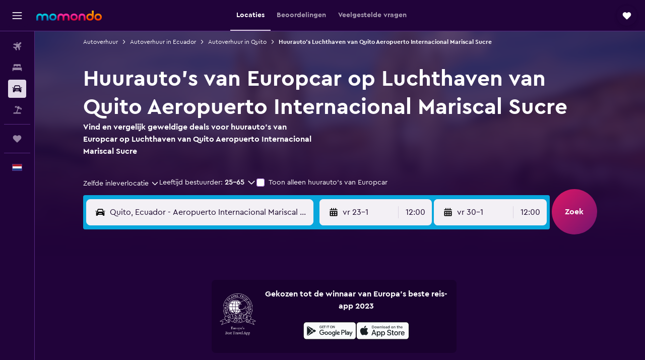

--- FILE ---
content_type: text/html;charset=UTF-8
request_url: https://www.momondo.nl/autoverhuur/Europcar-Quito.UIO.EUROPCAR.cla.ksp
body_size: 88843
content:
<!DOCTYPE html>
<html lang='nl-nl' dir='ltr'>
<head>
<meta name="r9-version" content="R800d"/><meta name="r9-built" content="20260115.060431"/><meta name="r9-rendered" content="Fri, 16 Jan 2026 05:16:42 GMT"/><meta name="r9-build-number" content="15"/><link rel="stylesheet" href="https://content.r9cdn.net/res/combined.css?v=948ea7f5090d436fa333e8f8fe4e75e9a07d82a8&amp;cluster=4"/><link rel="stylesheet" href="https://content.r9cdn.net/res/combined.css?v=a636586fe35190e3874794a453c0e1225d5afd68&amp;cluster=4"/><meta name="viewport" content="width=device-width, initial-scale=1, minimum-scale=1"/><meta name="format-detection" content="telephone=no"/><link rel="icon" href="/favicon.ico" sizes="any"/><link rel="icon" href="/icon.svg" type="image/svg+xml"/><title>Huurauto&#x27;s van Europcar op Luchthaven van Quito Aeropuerto Internacional Mariscal Sucre | momondo</title><meta name="description" content="Vind voordelige huurauto&#x27;s van Europcar op Luchthaven van Quito Aeropuerto Internacional Mariscal Sucre. Lees beoordelingen en vergelijk prijzen van Europcar voor de korte of langere termijn"/><link rel="preconnect" href="apis.google.com"/><link rel="dns-prefetch" href="apis.google.com"/><link rel="preconnect" href="www.googletagmanager.com"/><link rel="dns-prefetch" href="www.googletagmanager.com"/><link rel="preconnect" href="www.google-analytics.com"/><link rel="dns-prefetch" href="www.google-analytics.com"/><script type="text/javascript">
var safari13PlusRegex = /Macintosh;.*?Version\/(1[3-9]|[2-9][0-9]+)(\.[0-9]+)* Safari/;
if (
window &&
window.navigator &&
window.navigator.userAgent &&
window.navigator.userAgent.indexOf('Safari') > -1 &&
window.navigator.userAgent.indexOf('Chrome') === -1 &&
safari13PlusRegex.test(window.navigator.userAgent)
) {
if (
'ontouchstart' in window &&
(!('cookieEnabled' in window.navigator) || window.navigator.cookieEnabled)
) {
if (
decodeURIComponent(document.cookie).indexOf('pmov=') < 0 &&
decodeURIComponent(document.cookie).indexOf('oo.tweb=') < 0
) {
var d = new Date();
d.setTime(d.getTime() + 90 * 24 * 60 * 60 * 1000);
document.cookie = 'pmov=tb;path=/;expires=' + d.toUTCString();
}
}
}
</script><meta name="kayak_page" content="car,static-agency-location,airport"/><meta name="seop" content="UIO-EUROPCAR"/><meta name="seo-cache" content="true"/><script type="text/javascript">
var DynamicContextPromise = (function (handler) {
this.status = 0;
this.value = undefined;
this.thenCallbacks = [];
this.catchCallbacks = [];
this.then = function(fn) {
if (this.status === 0) {
this.thenCallbacks.push(fn);
}
if (this.status === 1) {
fn(this.value);
}
return this;
}.bind(this);
this.catch = function(fn) {
if (this.status === 0) {
this.catchCallbacks.push(fn);
}
if (this.status === 2) {
fn(this.value);
}
return this;
}.bind(this);
var resolve = function(value) {
if (this.status === 0) {
this.status = 1;
this.value = value;
this.thenCallbacks.forEach(function(fn) {
fn(value)
});
}
}.bind(this);
var reject = function(value) {
if (this.status === 0) {
this.status = 2;
this.value = value;
this.catchCallbacks.forEach(function(fn) {
fn(value)
});
}
}.bind(this);
try {
handler(resolve, reject);
} catch (err) {
reject(err);
}
return {
then: this.then,
catch: this.catch,
};
}).bind({})
var ie = (function () {
var undef,
v = 3,
div = document.createElement('div'),
all = div.getElementsByTagName('i');
while (div.innerHTML = '<!--[if gt IE ' + (++v) + ']><i></i><![endif]-->', all[0]);
return v > 4 ? v : undef;
}());
var xhr = ie <= 9 ? new XDomainRequest() : new XMLHttpRequest();
var trackingQueryParams = "";
var getOnlyValidParams = function(paramsList, reservedParamsList) {
var finalParamsList = [];
for (var i = 0; i < paramsList.length; i++) {
if (reservedParamsList.indexOf(paramsList[i].split('=')[0]) == -1) {
finalParamsList.push(paramsList[i]);
}
}
return finalParamsList;
}
var removeUnnecessaryQueryStringChars = function(paramsString) {
if (paramsString.charAt(0) === '?') {
return paramsString.substr(1);
}
return paramsString;
}
var reservedParamsList = ['vertical', 'pageId', 'subPageId', 'originalReferrer', 'seoPlacementId', 'seoLanguage', 'seoCountry', 'tags'];
var paramsString = window.location && window.location.search;
if (paramsString) {
paramsString = removeUnnecessaryQueryStringChars(paramsString);
var finalParamsList = getOnlyValidParams(paramsString.split('&'), reservedParamsList)
trackingQueryParams = finalParamsList.length > 0 ? "&" + finalParamsList.join("&") + "&seo=true" : "";
}
var trackingUrl = '/s/run/fpc/context' +
'?vertical=car' +
'&pageId=static-agency-location' +
'&subPageId=airport' +
'&originalReferrer=' + encodeURIComponent(document.referrer) +
'&seoPlacementId=' + encodeURIComponent('UIO-EUROPCAR') +
'&tags=' + encodeURIComponent('') +
'&origin=' + encodeURIComponent('') +
'&destination=' + encodeURIComponent('') +
'&isSeoPage=' + encodeURIComponent('true') +
'&domain=' + encodeURIComponent(window.location.host) +
trackingQueryParams;
xhr.open('GET', trackingUrl, true);
xhr.responseType = 'json';
window.R9 = window.R9 || {};
window.R9.unhiddenElements = [];
window.R9.dynamicContextPromise = new DynamicContextPromise(function(resolve, reject) {
xhr.onload = function () {
if (xhr.readyState === xhr.DONE && xhr.status === 200) {
window.R9 = window.R9 || {};
window.R9.globals = window.R9.globals || {};
resolve(xhr.response);
if (xhr.response['formToken']) {
R9.globals.formtoken = xhr.response['formToken'];
}
if (xhr.response['jsonPlacementEnabled'] && xhr.response['jsonGlobalPlacementEnabled']) {
if (xhr.response['placement']) {
R9.globals.placement = xhr.response['placement'];
}
if (xhr.response['affiliate']) {
R9.globals.affiliate = xhr.response['affiliate'];
}
}
if (xhr.response['dsaRemovableFields']) {
var dsaRemovableParamsList = xhr.response['dsaRemovableFields'];
var query = window.location.search.slice(1) || "";
var params = query.split('&');
var needRemoveParams = false;
for (var i = 0; i < dsaRemovableParamsList.length; i++) {
if (query.indexOf(dsaRemovableParamsList[i] + '=') != -1) {
needRemoveParams = true;
break;
}
}
if (needRemoveParams) {
var path = window.location.pathname;
var finalQuery = [];
for (var i = 0; i < params.length; i++) {
if (dsaRemovableParamsList.indexOf(params[i].split('=')[0]) == -1) {
finalQuery.push(params[i]);
}
}
if (window.history.replaceState) {
window.history.replaceState({}, document.title, path + (finalQuery.length > 0 ? '?' + finalQuery.join('&') : ''));
}
}
if(xhr.response['cachedCookieConsentEnabled']) {
var unhideElement = (elementId) => {
var elementToUnhide = document.querySelector(elementId);
if (elementToUnhide) {
window.R9.unhiddenElements = window.R9.unhiddenElements || [];
window.R9.unhiddenElements.push(elementId.replace('#', ''));
elementToUnhide.removeAttribute('hidden');
elementToUnhide.dispatchEvent(new Event('initialStaticHideRemove'));
}
}
var unhideCookieConsent = () => {
if (xhr.response['showSharedIabTcfDialog']) {
unhideElement('#iab-tcf-dialog');
}
if (xhr.response['showDataTransferDisclaimerDialog']) {
unhideElement('#shared-data-transfer-disclaimer-dialog');
}
if (xhr.response['showTwoPartyConsentDialog']) {
unhideElement('#shared-two-part-consent-dialog');
}
}
if (document.readyState === "loading") {
document.addEventListener("DOMContentLoaded", unhideCookieConsent);
} else {
unhideCookieConsent();
}
}
}
} else {
reject(xhr.response);
}
};
})
xhr.send('');
</script><link rel="canonical" href="https://www.momondo.nl/autoverhuur/Europcar-Quito.UIO.EUROPCAR.cla.ksp"/><link rel="alternate" hrefLang="de-AT" href="https://www.momondo.at/mietwagen/Europcar-Quito.UIO.EUROPCAR.cla.ksp"/><link rel="alternate" hrefLang="en-AU" href="https://www.momondo.com.au/car-hire/Europcar-Quito.UIO.EUROPCAR.cla.ksp"/><link rel="alternate" hrefLang="fr-BE" href="https://www.fr.momondo.be/location-de-voiture/Europcar-Quito.UIO.EUROPCAR.cla.ksp"/><link rel="alternate" hrefLang="nl-BE" href="https://www.momondo.be/autoverhuur/Europcar-Quito.UIO.EUROPCAR.cla.ksp"/><link rel="alternate" hrefLang="pt-BR" href="https://www.momondo.com.br/aluguel-de-carros/Europcar-Quito.UIO.EUROPCAR.cla.ksp"/><link rel="alternate" hrefLang="fr-CA" href="https://www.fr.momondo.ca/location-de-voiture/Europcar-Quito.UIO.EUROPCAR.cla.ksp"/><link rel="alternate" hrefLang="en-CA" href="https://www.momondo.ca/car-rental/Europcar-Quito.UIO.EUROPCAR.cla.ksp"/><link rel="alternate" hrefLang="fr-CH" href="https://www.fr.momondo.ch/location-de-voiture/Europcar-Quito.UIO.EUROPCAR.cla.ksp"/><link rel="alternate" hrefLang="it-CH" href="https://www.it.momondo.ch/noleggio-auto/Europcar-Quito.UIO.EUROPCAR.cla.ksp"/><link rel="alternate" hrefLang="de-CH" href="https://www.momondo.ch/mietwagen/Europcar-Quito.UIO.EUROPCAR.cla.ksp"/><link rel="alternate" hrefLang="es-CL" href="https://www.momondo.cl/alquiler-de-autos/Europcar-Quito.UIO.EUROPCAR.cla.ksp"/><link rel="alternate" hrefLang="es-CO" href="https://www.momondo.com.co/alquiler-de-carros/Europcar-Quito.UIO.EUROPCAR.cla.ksp"/><link rel="alternate" hrefLang="cs-CZ" href="https://www.momondo.cz/pronajem/Europcar-Quito.UIO.EUROPCAR.cla.ksp"/><link rel="alternate" hrefLang="de-DE" href="https://www.momondo.de/mietwagen/Europcar-Quito.UIO.EUROPCAR.cla.ksp"/><link rel="alternate" hrefLang="da-DK" href="https://www.momondo.dk/biludlejning/Europcar-Quito.UIO.EUROPCAR.cla.ksp"/><link rel="alternate" hrefLang="et-EE" href="https://www.momondo.ee/autorent/Europcar-Quito.UIO.EUROPCAR.cla.ksp"/><link rel="alternate" hrefLang="es-ES" href="https://www.momondo.es/alquiler-de-coches/Europcar-Quito.UIO.EUROPCAR.cla.ksp"/><link rel="alternate" hrefLang="es-MX" href="https://www.momondo.mx/alquiler-de-coches/Europcar-Quito.UIO.EUROPCAR.cla.ksp"/><link rel="alternate" hrefLang="es-UY" href="https://www.es.momondo.com/autos/Europcar-Quito.UIO.EUROPCAR.cla.ksp"/><link rel="alternate" hrefLang="es-PE" href="https://www.momondo.com.pe/alquiler-de-autos/Europcar-Quito.UIO.EUROPCAR.cla.ksp"/><link rel="alternate" hrefLang="fr-FR" href="https://www.momondo.fr/location-de-voiture/Europcar-Quito.UIO.EUROPCAR.cla.ksp"/><link rel="alternate" hrefLang="en-GB" href="https://www.momondo.co.uk/car-hire/Europcar-Quito.UIO.EUROPCAR.cla.ksp"/><link rel="alternate" hrefLang="en-IE" href="https://www.momondo.ie/car-hire/Europcar-Quito.UIO.EUROPCAR.cla.ksp"/><link rel="alternate" hrefLang="en-IN" href="https://www.momondo.in/car-rental/Europcar-Quito.UIO.EUROPCAR.cla.ksp"/><link rel="alternate" hrefLang="it-IT" href="https://www.momondo.it/noleggio-auto/Europcar-Quito.UIO.EUROPCAR.cla.ksp"/><link rel="alternate" hrefLang="nl-NL" href="https://www.momondo.nl/autoverhuur/Europcar-Quito.UIO.EUROPCAR.cla.ksp"/><link rel="alternate" hrefLang="no-NO" href="https://www.momondo.no/leiebil/Europcar-Quito.UIO.EUROPCAR.cla.ksp"/><link rel="alternate" hrefLang="pl-PL" href="https://www.momondo.pl/wypozyczalnie-samochodow/Europcar-Quito.UIO.EUROPCAR.cla.ksp"/><link rel="alternate" hrefLang="pt-PT" href="https://www.momondo.pt/aluguer-de-carros/Europcar-Quito.UIO.EUROPCAR.cla.ksp"/><link rel="alternate" hrefLang="sv-SE" href="https://www.momondo.se/hyrbil/Europcar-Quito.UIO.EUROPCAR.cla.ksp"/><link rel="alternate" hrefLang="tr-TR" href="https://www.momondo.com.tr/kiralik-arac/Europcar-Quito.UIO.EUROPCAR.cla.ksp"/><link rel="alternate" hrefLang="en-US" href="https://www.momondo.com/car-rental/Europcar-Quito.UIO.EUROPCAR.cla.ksp"/><meta property="og:image" content="https://content.r9cdn.net/rimg/provider-logos/common/socialmedia/momondo-logo.png?width=1200&amp;height=630&amp;crop=false"/><meta property="og:image:width" content="1200"/><meta property="og:image:height" content="630"/><meta property="og:title" content="Huurauto&#x27;s van Europcar op Luchthaven van Quito Aeropuerto Internacional Mariscal Sucre | momondo"/><meta property="og:type" content="website"/><meta property="og:description" content="Vind voordelige huurauto&#x27;s van Europcar op Luchthaven van Quito Aeropuerto Internacional Mariscal Sucre. Lees beoordelingen en vergelijk prijzen van Europcar voor de korte of langere termijn"/><meta property="og:url" content="https://www.momondo.nl/autoverhuur/Europcar-Quito.UIO.EUROPCAR.cla.ksp"/><meta property="og:site_name" content="momondo"/><meta property="fb:pages" content="148785901841216"/><meta property="twitter:title" content="Huurauto&#x27;s van Europcar op Luchthaven van Quito Aeropuerto Internacional Mariscal Sucre | momondo"/><meta name="twitter:description" content="Vind voordelige huurauto&#x27;s van Europcar op Luchthaven van Quito Aeropuerto Internacional Mariscal Sucre. Lees beoordelingen en vergelijk prijzen van Europcar voor de korte of langere termijn"/><meta name="twitter:card" content="summary_large_image"/><meta name="twitter:site" content="@momondo_nl"/><meta name="twitter:creator" content="@momondo_nl"/><meta name="robots" content="index,follow"/><link rel="apple-touch-icon" href="/apple-touch-icon.png"/><link rel="apple-touch-icon" sizes="60x60" href="/apple-touch-icon-60x60.png"/><link rel="apple-touch-icon" sizes="76x76" href="/apple-touch-icon-76x76.png"/><link rel="apple-touch-icon" sizes="120x120" href="/apple-touch-icon-120x120.png"/><link rel="apple-touch-icon" sizes="152x152" href="/apple-touch-icon-152x152.png"/><link rel="apple-touch-icon" sizes="167x167" href="/apple-touch-icon-167x167.png"/><link rel="apple-touch-icon" sizes="180x180" href="/apple-touch-icon-180x180.png"/><script type="application/ld+json">{"@context":"https://schema.org","@type":"Website","name":"momondo","url":"https://www.momondo.nl"}</script><script type="application/ld+json">{"@context":"http://schema.org","@type":"Organization","name":"momondo","url":"https://www.momondo.nl/autoverhuur/Europcar-Quito.UIO.EUROPCAR.cla.ksp","sameAs":["https://www.facebook.com/momondo","https://www.instagram.com/momondo"]}</script><script type="application/ld+json">[{"@context":"http://schema.org","@type":"BreadcrumbList","name":"r9-alt","itemListElement":[{"@type":"ListItem","position":"1","item":{"@id":"https://www.momondo.nl/autoverhuur","name":"Autoverhuur"}},{"@type":"ListItem","position":"2","item":{"@id":"/autoverhuur/Quito-35586","name":"Autoverhuur in Quito"}},{"@type":"ListItem","position":"3","item":{"@id":"","name":"Huurauto's Luchthaven van Quito Aeropuerto Internacional Mariscal Sucre"}}]},{"@context":"http://schema.org","@type":"BreadcrumbList","name":"r9-full","itemListElement":[{"@type":"ListItem","position":"1","item":{"@id":"https://www.momondo.nl/autoverhuur","name":"Autoverhuur"}},{"@type":"ListItem","position":"2","item":{"@id":"/autoverhuur/Ecuador-70-crc.ksp","name":"Autoverhuur in Ecuador"}},{"@type":"ListItem","position":"3","item":{"@id":"/autoverhuur/Quito-35586","name":"Autoverhuur in Quito"}},{"@type":"ListItem","position":"4","item":{"@id":"","name":"Huurauto's Luchthaven van Quito Aeropuerto Internacional Mariscal Sucre"}}]}]</script><script type="application/ld+json">{"@context":"http://schema.org","@type":"AutoRental","name":"Europcar","image":"https://content.r9cdn.net/rimg/provider-logos/cars/h/europcar.png?crop=false&width=120&height=60&fallback=default3.png&_v=20150afe0d617a823f51116e105d0bca","telephone":"+593 2 281 8321","address":{"@type":"PostalAddress","streetAddress":"Aeropuerto Internacional Mariscal","postalCode":"170907","addressLocality":"Quito","addressRegion":"Pichincha","addressCountry":"Ecuador"},"aggregateRating":{"@type":"AggregateRating","ratingCount":"6","ratingValue":"46","bestRating":"100"},"areaServed":{"@type":"City","name":"Quito"},"parentOrganization":{"@type":"Organization","name":"Europcar"}}</script><script type="application/ld+json">{"@context":"http://schema.org","@type":"FAQPage","mainEntity":[{"@type":"Question","name":"Wat is het populairste type huurauto bij Europcar op Quito Aeropuerto Internacional Mariscal Sucre luchthaven?","acceptedAnswer":{"@type":"Answer","text":"De populairste types auto om te huren bij Europcar op Quito Aeropuerto Internacional Mariscal Sucre luchthaven zijn SUV-auto's. Dit type auto kost gemiddeld € 49 per dag. 23% van onze gebruikers huren liever SUV-auto's bij Europcar op Quito Aeropuerto Internacional Mariscal Sucre luchthaven vanwege de prijs, beschikbaarheid en geplande activiteiten."}},{"@type":"Question","name":"Waar vind ik Europcar-huurauto's op Quito Aeropuerto Internacional Mariscal Sucre luchthaven?","acceptedAnswer":{"@type":"Answer","text":"De dichtstbijzijnde locatie voor autoverhuur van Europcar bij Quito Aeropuerto Internacional Mariscal Sucre luchthaven is Aeropuerto Internacional Mariscal. Je kunt ze bereiken via +593 2 281 8321."}},{"@type":"Question","name":"Biedt Europcar een shuttle- of ophaalservice aan vanaf de luchthaven vanaf Quito Aeropuerto Internacional Mariscal Sucre luchthaven (UIO)?","acceptedAnswer":{"@type":"Answer","text":"Nee, Europcar heeft geen ophaalservice vanaaf Quito Aeropuerto Internacional Mariscal Sucre luchthaven (UIO). Maar hun dichtstbijzijnde locatie is Aeropuerto Internacional Mariscal dat ongeveer 1,243 km van Quito Aeropuerto Internacional Mariscal Sucre luchthaven ligt en bereikbaar is met het openbaar vervoer."}}]}</script><meta name="kayak_content_type" content="UIO,backup"/><meta name="cfcms-destination-code" content="UIO"/>
</head>
<body class='bd-default bd-mo react react-st nl_NL '><div id='root'><div class="c--AO"><nav class="mZv3" aria-label="Snellinks toetsenbord"><a href="#main">Naar de hoofdcontent</a></nav><div data-testid="page-top-anchor" aria-live="polite" aria-atomic="true" tabindex="-1" style="position:absolute;width:1px;height:1px;margin:-1px;padding:0;overflow:hidden;clip-path:inset(50%);white-space:nowrap;border:0"></div><header class="mc6t mc6t-mod-sticky-always" style="height:62px;top:0px"><div class="mc6t-wrapper"><div><div class="mc6t-banner mc6t-mod-sticky-non-mobile"></div></div><div class="mc6t-main-content mc6t-mod-bordered" style="height:62px"><div class="common-layout-react-HeaderV2 V_0p V_0p-mod-branded V_0p-mod-side-nav-ux-v2"><div class="wRhj wRhj-mod-justify-start wRhj-mod-grow"><div class="mc6t-nav-button mc6t-mod-hide-empty"><div role="button" tabindex="0" class="ZGw- ZGw--mod-size-medium ZGw--mod-variant-default" aria-label="Open hoofdnavigatie"><svg viewBox="0 0 200 200" width="20" height="20" xmlns="http://www.w3.org/2000/svg" role="presentation"><path d="M191.67 50H8.33V33.33h183.33V50zm0 100H8.33v16.67h183.33V150zm0-58.33H8.33v16.67h183.33V91.67z"/></svg></div></div><div class="mc6t-logo mc6t-mod-hide-empty"><div class="gPDR gPDR-mod-focus-keyboard gPDR-momondo gPDR-non-compact gPDR-main-logo-mobile gPDR-mod-reduced-size"><a class="gPDR-main-logo-link" href="/" itemProp="https://schema.org/logo" aria-label="Ga naar de startpagina van momondo"><div class="gPDR-main-logo" style="animation-duration:2000ms"><span style="transform:translate3d(0,0,0);vertical-align:middle;-webkit-font-smoothing:antialiased;-moz-osx-font-smoothing:grayscale;width:auto;height:auto" class="gPDR-logo-image"><svg width="100%" height="100%" xmlns="http://www.w3.org/2000/svg" viewBox="0 0 250 38" role="presentation" style="width:inherit;height:inherit;line-height:inherit;color:inherit"><defs><linearGradient id="logos806a-1" x2="0" y2="100%"><stop offset="0" stop-color="#00d7e5"/><stop offset="1" stop-color="#0066ae"/></linearGradient><linearGradient id="logos806b-1" x2="0" y2="100%"><stop offset="0" stop-color="#ff30ae"/><stop offset="1" stop-color="#d1003a"/></linearGradient><linearGradient id="logos806c-1" x2="0" y2="100%"><stop offset="0" stop-color="#ffba00"/><stop offset="1" stop-color="#f02e00"/></linearGradient></defs><path fill="url(#logos806a-1)" d="M23.2 15.5c2.5-2.7 6-4.4 9.9-4.4 8.7 0 13.4 6 13.4 13.4v12.8c0 .3-.3.5-.5.5h-6c-.3 0-.5-.2-.5-.5V24.5c0-4.6-3.1-5.9-6.4-5.9-3.2 0-6.4 1.3-6.4 5.9v12.8c0 .3-.3.5-.5.5h-5.9c-.3 0-.5-.2-.5-.5V24.5c0-4.6-3.1-5.9-6.4-5.9-3.2 0-6.4 1.3-6.4 5.9v12.8c0 .3-.3.5-.5.5h-6c-.3 0-.5-.2-.5-.5V24.5c0-7.4 4.7-13.4 13.3-13.4 4 0 7.5 1.7 9.9 4.4m54.3 9.1c0 7.5-5.2 13.4-14 13.4s-14-5.9-14-13.4c0-7.6 5.2-13.4 14-13.4 8.8-.1 14 5.9 14 13.4zm-6.7 0c0-3.7-2.4-6.8-7.3-6.8-5.2 0-7.3 3.1-7.3 6.8 0 3.7 2.1 6.8 7.3 6.8 5.1-.1 7.3-3.1 7.3-6.8z"/><path fill="url(#logos806b-1)" d="M103.8 15.5c2.5-2.7 6-4.4 9.9-4.4 8.7 0 13.4 6 13.4 13.4v12.8c0 .3-.3.5-.5.5h-5.9c-.3 0-.5-.2-.5-.5V24.5c0-4.6-3.1-5.9-6.4-5.9-3.2 0-6.4 1.3-6.4 5.9v12.8c0 .3-.3.5-.5.5H101c-.3 0-.5-.2-.5-.5V24.5c0-4.6-3.1-5.9-6.4-5.9-3.2 0-6.4 1.3-6.4 5.9v12.8c0 .3-.3.5-.5.5h-5.9c-.3 0-.5-.2-.5-.5V24.5c0-7.4 4.7-13.4 13.3-13.4 3.8 0 7.3 1.7 9.7 4.4m54.3 9.1c0 7.5-5.2 13.4-14 13.4s-14-5.9-14-13.4c0-7.6 5.2-13.4 14-13.4 8.7-.1 14 5.9 14 13.4zm-6.7 0c0-3.7-2.3-6.8-7.3-6.8-5.2 0-7.3 3.1-7.3 6.8 0 3.7 2.1 6.8 7.3 6.8 5.1-.1 7.3-3.1 7.3-6.8zm9.8-.1v12.8c0 .3.2.5.5.5h5.9c.3 0 .5-.2.5-.5V24.5c0-4.6 3.1-5.9 6.4-5.9 3.3 0 6.4 1.3 6.4 5.9v12.8c0 .3.2.5.5.5h5.9c.3 0 .5-.2.5-.5V24.5c0-7.4-4.5-13.4-13.4-13.4-8.7 0-13.2 6-13.2 13.4"/><path fill="url(#logos806c-1)" d="M218.4 0h-5.9c-.3 0-.5.2-.5.5v13c-1.3-1.2-4.3-2.4-7-2.4-8.8 0-14 5.9-14 13.4s5.2 13.4 14 13.4c8.7 0 14-5.2 14-14.6V.4c-.1-.2-.3-.4-.6-.4zm-13.5 31.3c-5.2 0-7.3-3-7.3-6.8 0-3.7 2.1-6.8 7.3-6.8 4.9 0 7.3 3 7.3 6.8s-2.2 6.8-7.3 6.8zM236 11.1c-8.8 0-14 5.9-14 13.4s5.2 13.4 14 13.4 14-5.9 14-13.4c0-7.4-5.3-13.4-14-13.4zm0 20.2c-5.2 0-7.3-3.1-7.3-6.8 0-3.7 2.1-6.8 7.3-6.8 4.9 0 7.3 3.1 7.3 6.8 0 3.8-2.2 6.8-7.3 6.8z"/></svg></span></div></a></div></div></div><div class="wRhj wRhj-mod-width-full-mobile wRhj-mod-justify-center wRhj-mod-allow-shrink"><div class="V_0p-search-display-wrapper"></div></div><div class="V_0p-secondary-navigation" style="margin:0;top:61px"><div class="N_ex N_ex-pres-default N_ex-mod-inline-spacing-top-none N_ex-mod-inline"><div class="N_ex-navigation-wrapper N_ex-mod-inline"><div class="N_ex-navigation-container"><div class="N_ex-navigation-items-wrapper"><div class="vHYk-button-wrapper vHYk-mod-pres-default"><div role="button" tabindex="0" class="vHYk vHYk-button" data-text="Locaties"><span>Locaties</span></div></div><div class="vHYk-button-wrapper vHYk-mod-pres-default"><div role="button" tabindex="0" class="vHYk vHYk-button" data-text="Beoordelingen"><span>Beoordelingen</span></div></div><div class="vHYk-button-wrapper vHYk-mod-pres-default"><div role="button" tabindex="0" class="vHYk vHYk-button" data-text="Veelgestelde vragen"><span>Veelgestelde vragen</span></div></div></div></div></div></div></div><div class="wRhj wRhj-mod-justify-end wRhj-mod-grow"><div><div class="common-layout-react-HeaderAccountWrapper theme-dark account--collapsible account--not-branded"><div class="ui-layout-header-HeaderTripsItem"><div class="trips-drawer-wrapper theme-dark"><div><div role="button" tabindex="0" class="ZGw- ZGw--mod-size-medium ZGw--mod-variant-round" aria-label="Open Trips"><div class="c_EZE"><svg viewBox="0 0 200 200" width="1.25em" height="1.25em" xmlns="http://www.w3.org/2000/svg" class="" role="presentation" aria-hidden="true"><path d="M169.94 110.33l-19.75 19.75l-.92.92l-39.58 39.58c-.67.67-1.33 1.25-2 1.67c-.75.58-1.5 1.08-2.25 1.42c-.83.42-1.75.75-2.58 1c-.75.17-1.58.25-2.33.33h-1c-.75-.08-1.58-.17-2.33-.33c-.83-.25-1.75-.58-2.58-1c-.75-.33-1.5-.83-2.25-1.42c-.67-.42-1.33-1-2-1.67L50.79 131l-.92-.92l-19.75-19.75c-8.92-9-13.42-20.67-13.42-32.42s4.5-23.42 13.42-32.42c17.92-17.83 46.92-17.83 64.83 0l5.08 5.08l5.08-5.08c8.92-8.92 20.67-13.33 32.42-13.33s23.5 4.42 32.42 13.33c17.92 17.92 17.92 46.92 0 64.83z"/></svg></div></div></div></div></div></div></div></div><div class="c5ab7 c5ab7-mod-absolute c5ab7-collapsed c5ab7-mod-variant-accordion" style="top:62px"><div tabindex="-1" class="pRB0 pRB0-collapsed pRB0-mod-variant-accordion pRB0-mod-position-sticky" style="top:62px;height:calc(100vh - 62px)"><div><div class="pRB0-nav-items"><nav class="HtHs" aria-label="Zoek"><ul class="HtHs-nav-list"><li><a href="/" aria-label="Zoek naar vliegtickets " class="dJtn dJtn-collapsed dJtn-mod-variant-accordion" aria-current="false"><svg viewBox="0 0 200 200" width="1.25em" height="1.25em" xmlns="http://www.w3.org/2000/svg" class="ncEv ncEv-rtl-aware dJtn-menu-item-icon" role="presentation" aria-hidden="true"><path d="M107.91 115.59l-23.6 17.77l10.49 28.28c.83 4.36-.53 8.9-3.65 12.02l-9.78 9.78l-23.54-41.34l-41.28-23.48l9.78-9.66c3.12-3.12 7.6-4.42 11.9-3.65l28.4 10.37l17.71-23.66l-11.79-11.79l-52.86-17.5l13.14-13.49c2.77-2.77 6.6-4.24 10.49-4.01l27.05 1.83l33.12 2.24l22.1 1.47l29.46-29.34c6.48-6.48 17.09-6.48 23.57 0c3.24 3.24 4.89 7.48 4.83 11.79c.06 4.3-1.59 8.54-4.83 11.78l-29.46 29.34l1.47 22.1l2.24 33.12l1.83 27.16c.29 3.83-1.12 7.6-3.83 10.31l-13.44 13.44l-17.74-53.09l-11.79-11.79zm67.76-26.52c-4.77-4.77-12.32-4.89-17.21-.35l2.24 33l14.97-14.97a12.488 12.488 0 000-17.68zm-64.81-64.82a12.488 12.488 0 00-17.68 0L78.21 39.22l33 2.24c4.54-4.89 4.42-12.43-.35-17.21z"/></svg><div class="dJtn-menu-item-title">Vluchten</div></a></li><li><a href="/hotels" aria-label="Zoek verblijven " class="dJtn dJtn-collapsed dJtn-mod-variant-accordion" aria-current="false"><svg viewBox="0 0 200 200" width="1.25em" height="1.25em" xmlns="http://www.w3.org/2000/svg" class="ncEv dJtn-menu-item-icon" role="presentation" aria-hidden="true"><path d="M170.83 46.67v36.67h-16.67v-3.33c0-7.42-5.92-13.33-13.33-13.33h-19.17c-7.42 0-13.33 5.92-13.33 13.33v3.33H91.66v-3.33c0-7.42-5.92-13.33-13.33-13.33H59.16c-7.42 0-13.33 5.92-13.33 13.33v3.33H29.16V46.67c0-7.42 5.92-13.33 13.33-13.33h115c7.42 0 13.33 5.92 13.33 13.33zm7.5 53.33H21.67c-7.42 0-13.33 5.92-13.33 13.33v53.33h16.67v-16.67h150v16.67h16.67v-53.33c0-7.42-5.92-13.33-13.33-13.33z"/></svg><div class="dJtn-menu-item-title">Verblijven</div></a></li><li><a href="/autoverhuur" aria-label="Zoek naar huurauto&#x27;s " class="dJtn dJtn-active dJtn-collapsed dJtn-mod-variant-accordion" aria-current="page"><svg viewBox="0 0 200 200" width="1.25em" height="1.25em" xmlns="http://www.w3.org/2000/svg" class="ncEv dJtn-menu-item-icon" role="presentation" aria-hidden="true"><path d="M25.03 83.33H5.7c-.83 0-1.5-.67-1.5-1.5v-11h20.83v12.5zm150 0h19.33c.83 0 1.5-.67 1.5-1.5v-11h-20.83v12.5zm8.33 17.5v65.83h-33.33v-16.67h-100v16.58l-33.33.08V100.9c0-7.33 6-13.33 13.33-13.33l2.5-.08l14.58-44.92c1.75-5.5 6.92-9.25 12.75-9.25h80.33c5.83 0 11 3.75 12.75 9.25l14.58 44.92h2.5c7.33 0 13.33 6 13.33 13.33zm-137.5 7.5c0-4.58-3.75-8.33-8.33-8.33s-8.33 3.75-8.33 8.33s3.75 8.33 8.33 8.33s8.33-3.75 8.33-8.33zm87.5 16.67c0-4.58-3.75-8.33-8.33-8.33h-50c-4.58 0-8.33 3.75-8.33 8.33s3.75 8.33 8.33 8.33h50c4.58 0 8.33-3.75 8.33-8.33zm16.67-37.5L137.86 50H62.2L50.03 87.5h100zm20.83 20.83c0-4.58-3.75-8.33-8.33-8.33s-8.33 3.75-8.33 8.33s3.75 8.33 8.33 8.33s8.33-3.75 8.33-8.33z"/></svg><div class="dJtn-menu-item-title">Autoverhuur</div></a></li><li><a href="/vakanties" aria-label="Zoek naar pakketreizen " class="dJtn dJtn-collapsed dJtn-mod-variant-accordion" aria-current="false"><svg viewBox="0 0 200 200" width="1.25em" height="1.25em" xmlns="http://www.w3.org/2000/svg" class="ncEv dJtn-menu-item-icon" role="presentation" aria-hidden="true"><path d="M112.24 25.24L91.38 37.96c-3.4 2.04-6 5.27-7.34 8.95l-4.1 11.28l-27.41-9.98l4.36-11.98c.48-1.33.99-2.48 1.5-3.62c1.18-2.5 2.49-4.41 4-5.37c2.31-1.47 5.33-2.23 9.23-2.23l40.62.24zm49.51 124.74h-62l27.17-74.67l23.5 8.5l4.08-11.25c.75-2 .83-4.08.08-6L142.5 30.73l-6.42-5.33h-7.92l-32.5 19.75c-1.67 1-3.08 2.67-3.75 4.58l-4.17 11.33l23.5 8.5l-29.25 80.42H38.24c-7.33 0-13.25 5.92-13.25 13.25v11.75h150v-11.75c0-7.33-5.92-13.25-13.25-13.25zm29.54-75.84c-.83-2.61-2.65-5.13-5.64-7.64l-30.93-25.63l7.78 22.96c1.29 3.75 1.21 7.89-.13 11.57l-4.1 11.28l27.41 9.98l4.5-12.37c1.54-4.23 1.9-7.65 1.12-10.15z"/></svg><div class="dJtn-menu-item-title">Pakketreizen</div></a></li></ul></nav></div><div class="pRB0-line"></div><div class="pRB0-nav-items"><div><a href="#" class="eHiZ-mod-underline-none dJtn dJtn-collapsed dJtn-mod-variant-accordion" aria-label="Trips " aria-current="false"><svg viewBox="0 0 200 200" width="1.25em" height="1.25em" xmlns="http://www.w3.org/2000/svg" class="ncEv dJtn-menu-item-icon" role="presentation" aria-hidden="true"><path d="M169.94 110.33l-19.75 19.75l-.92.92l-39.58 39.58c-.67.67-1.33 1.25-2 1.67c-.75.58-1.5 1.08-2.25 1.42c-.83.42-1.75.75-2.58 1c-.75.17-1.58.25-2.33.33h-1c-.75-.08-1.58-.17-2.33-.33c-.83-.25-1.75-.58-2.58-1c-.75-.33-1.5-.83-2.25-1.42c-.67-.42-1.33-1-2-1.67L50.79 131l-.92-.92l-19.75-19.75c-8.92-9-13.42-20.67-13.42-32.42s4.5-23.42 13.42-32.42c17.92-17.83 46.92-17.83 64.83 0l5.08 5.08l5.08-5.08c8.92-8.92 20.67-13.33 32.42-13.33s23.5 4.42 32.42 13.33c17.92 17.92 17.92 46.92 0 64.83z"/></svg><div class="dJtn-menu-item-title">Trips</div></a></div></div><div class="pRB0-line"></div><div class="pRB0-nav-items"><div role="button" tabindex="0" aria-label="Kies uw taal " class="dJtn dJtn-collapsed dJtn-mod-variant-accordion"><div class="dJtn-menu-item-icon"><div class="IXOM IXOM-mod-size-xsmall"><span class="IXOM-flag-container IXOM-nl IXOM-mod-bordered"><img class="DU4n DU4n-hidden" alt="Nederland (Nederlands)" width="18" height="12"/></span></div></div><div class="dJtn-menu-item-title">Nederlands</div></div></div></div><div class="pRB0-navigation-links"><div class="F-Tz"></div></div></div></div><div class="c1yxs-hidden"><div class="c-ulo c-ulo-mod-always-render" aria-modal="true"><div class="c-ulo-viewport"><div tabindex="-1" class="c-ulo-content" style="max-width:640px"><div class="BLL2 BLL2-mod-variant-row BLL2-mod-padding-top-small BLL2-mod-padding-bottom-base BLL2-mod-padding-x-large"><div class="BLL2-main BLL2-mod-close-variant-dismiss BLL2-mod-dialog-variant-bottom-sheet-popup"><span class="BLL2-close BLL2-mod-close-variant-dismiss BLL2-mod-close-orientation-left BLL2-mod-close-button-padding-none"><button role="button" class="Py0r Py0r-mod-full-height-width Py0r-mod-variant-solid Py0r-mod-theme-none Py0r-mod-shape-default Py0r-mod-size-xsmall Py0r-mod-outline-offset" tabindex="0" aria-disabled="false" aria-label="Sluiten"><div class="Py0r-button-container"><div class="Py0r-button-content"><svg viewBox="0 0 200 200" width="20" height="20" xmlns="http://www.w3.org/2000/svg" role="presentation"><path d="M111.83 100l61.83 61.83l-11.83 11.83L100 111.83l-61.83 61.83l-11.83-11.83L88.17 100L26.33 38.17l11.83-11.83l61.83 61.83l61.83-61.83l11.83 11.83L111.82 100z"/></svg></div></div></button></span><div class="BLL2-content"></div></div><div class="BLL2-bottom-content"><label class="hEI8" id="country-picker-search-label" for="country-picker-search">Zoek een land of taal</label><div role="presentation" tabindex="-1" class="puNl puNl-mod-cursor-inherit puNl-mod-font-size-base puNl-mod-radius-base puNl-mod-corner-radius-all puNl-mod-size-base puNl-mod-spacing-default puNl-mod-state-default puNl-mod-theme-form puNl-mod-validation-state-neutral puNl-mod-validation-style-border"><input class="NhpT NhpT-mod-radius-base NhpT-mod-corner-radius-all NhpT-mod-size-base NhpT-mod-state-default NhpT-mod-theme-form NhpT-mod-validation-state-neutral NhpT-mod-validation-style-border NhpT-mod-hide-native-clear-button" type="search" tabindex="0" aria-controls="country-picker-list" id="country-picker-search" autoComplete="off" placeholder="Zoek een land of taal" value=""/></div></div></div><div class="Qe5W Qe5W-mod-padding-none"><div class="daOL"><ul role="listbox" tabindex="0" id="country-picker-list" class="RHsd RHsd-mod-hide-focus-outline RHsd-mod-display-flex"><li id="en-AU-Australia (English)" role="option" class="pe5z" aria-selected="false"><a aria-current="false" class="dG4A" href="https://www.momondo.com.au/car-hire/Europcar-Quito.UIO.EUROPCAR.cla.ksp" tabindex="-1"><div class="IXOM IXOM-mod-size-xsmall"><span class="IXOM-flag-container IXOM-au IXOM-mod-bordered"><img class="DU4n DU4n-hidden" alt="Australia (English)" width="18" height="12"/></span></div><span class="dG4A-label">Australia (English)</span></a></li><li id="fr-BE-Belgique (Français)" role="option" class="pe5z" aria-selected="false"><a aria-current="false" class="dG4A" href="https://www.fr.momondo.be/in?cc=be&amp;lc=fr&amp;url=/location-de-voiture/Europcar-Quito.UIO.EUROPCAR.cla.ksp" tabindex="-1"><div class="IXOM IXOM-mod-size-xsmall"><span class="IXOM-flag-container IXOM-be IXOM-mod-bordered"><img class="DU4n DU4n-hidden" alt="Belgique (Français)" width="18" height="12"/></span></div><span class="dG4A-label">Belgique (Français)</span></a></li><li id="nl-BE-België (Nederlands)" role="option" class="pe5z" aria-selected="false"><a aria-current="false" class="dG4A" href="https://www.momondo.be/in?cc=be&amp;lc=nl&amp;url=/autoverhuur/Europcar-Quito.UIO.EUROPCAR.cla.ksp" tabindex="-1"><div class="IXOM IXOM-mod-size-xsmall"><span class="IXOM-flag-container IXOM-be IXOM-mod-bordered"><img class="DU4n DU4n-hidden" alt="België (Nederlands)" width="18" height="12"/></span></div><span class="dG4A-label">België (Nederlands)</span></a></li><li id="pt-BR-Brasil (Português)" role="option" class="pe5z" aria-selected="false"><a aria-current="false" class="dG4A" href="https://www.momondo.com.br/aluguel-de-carros/Europcar-Quito.UIO.EUROPCAR.cla.ksp" tabindex="-1"><div class="IXOM IXOM-mod-size-xsmall"><span class="IXOM-flag-container IXOM-br IXOM-mod-bordered"><img class="DU4n DU4n-hidden" alt="Brasil (Português)" width="18" height="12"/></span></div><span class="dG4A-label">Brasil (Português)</span></a></li><li id="en-CA-Canada (English)" role="option" class="pe5z" aria-selected="false"><a aria-current="false" class="dG4A" href="https://www.momondo.ca/in?cc=ca&amp;lc=en&amp;url=/car-rental/Europcar-Quito.UIO.EUROPCAR.cla.ksp" tabindex="-1"><div class="IXOM IXOM-mod-size-xsmall"><span class="IXOM-flag-container IXOM-ca IXOM-mod-bordered"><img class="DU4n DU4n-hidden" alt="Canada (English)" width="18" height="12"/></span></div><span class="dG4A-label">Canada (English)</span></a></li><li id="fr-CA-Canada (Français)" role="option" class="pe5z" aria-selected="false"><a aria-current="false" class="dG4A" href="https://www.fr.momondo.ca/in?cc=ca&amp;lc=fr&amp;url=/location-de-voiture/Europcar-Quito.UIO.EUROPCAR.cla.ksp" tabindex="-1"><div class="IXOM IXOM-mod-size-xsmall"><span class="IXOM-flag-container IXOM-ca IXOM-mod-bordered"><img class="DU4n DU4n-hidden" alt="Canada (Français)" width="18" height="12"/></span></div><span class="dG4A-label">Canada (Français)</span></a></li><li id="cs-CZ-Česká republika (Čeština)" role="option" class="pe5z" aria-selected="false"><a aria-current="false" class="dG4A" href="https://www.momondo.cz/pronajem/Europcar-Quito.UIO.EUROPCAR.cla.ksp" tabindex="-1"><div class="IXOM IXOM-mod-size-xsmall"><span class="IXOM-flag-container IXOM-cz IXOM-mod-bordered"><img class="DU4n DU4n-hidden" alt="Česká republika (Čeština)" width="18" height="12"/></span></div><span class="dG4A-label">Česká republika (Čeština)</span></a></li><li id="es-CL-Chile (Español)" role="option" class="pe5z" aria-selected="false"><a aria-current="false" class="dG4A" href="https://www.momondo.cl/alquiler-de-autos/Europcar-Quito.UIO.EUROPCAR.cla.ksp" tabindex="-1"><div class="IXOM IXOM-mod-size-xsmall"><span class="IXOM-flag-container IXOM-cl IXOM-mod-bordered"><img class="DU4n DU4n-hidden" alt="Chile (Español)" width="18" height="12"/></span></div><span class="dG4A-label">Chile (Español)</span></a></li><li id="es-CO-Colombia (Español)" role="option" class="pe5z" aria-selected="false"><a aria-current="false" class="dG4A" href="https://www.momondo.com.co/alquiler-de-carros/Europcar-Quito.UIO.EUROPCAR.cla.ksp" tabindex="-1"><div class="IXOM IXOM-mod-size-xsmall"><span class="IXOM-flag-container IXOM-co IXOM-mod-bordered"><img class="DU4n DU4n-hidden" alt="Colombia (Español)" width="18" height="12"/></span></div><span class="dG4A-label">Colombia (Español)</span></a></li><li id="da-DK-Danmark (Dansk)" role="option" class="pe5z" aria-selected="false"><a aria-current="false" class="dG4A" href="https://www.momondo.dk/biludlejning/Europcar-Quito.UIO.EUROPCAR.cla.ksp" tabindex="-1"><div class="IXOM IXOM-mod-size-xsmall"><span class="IXOM-flag-container IXOM-dk IXOM-mod-bordered"><img class="DU4n DU4n-hidden" alt="Danmark (Dansk)" width="18" height="12"/></span></div><span class="dG4A-label">Danmark (Dansk)</span></a></li><li id="de-DE-Deutschland (Deutsch)" role="option" class="pe5z" aria-selected="false"><a aria-current="false" class="dG4A" href="https://www.momondo.de/mietwagen/Europcar-Quito.UIO.EUROPCAR.cla.ksp" tabindex="-1"><div class="IXOM IXOM-mod-size-xsmall"><span class="IXOM-flag-container IXOM-de IXOM-mod-bordered"><img class="DU4n DU4n-hidden" alt="Deutschland (Deutsch)" width="18" height="12"/></span></div><span class="dG4A-label">Deutschland (Deutsch)</span></a></li><li id="et-EE-Eesti (Eesti)" role="option" class="pe5z" aria-selected="false"><a aria-current="false" class="dG4A" href="https://www.momondo.ee/autorent/Europcar-Quito.UIO.EUROPCAR.cla.ksp" tabindex="-1"><div class="IXOM IXOM-mod-size-xsmall"><span class="IXOM-flag-container IXOM-ee IXOM-mod-bordered"><img class="DU4n DU4n-hidden" alt="Eesti (Eesti)" width="18" height="12"/></span></div><span class="dG4A-label">Eesti (Eesti)</span></a></li><li id="es-ES-España (Español)" role="option" class="pe5z" aria-selected="false"><a aria-current="false" class="dG4A" href="https://www.momondo.es/alquiler-de-coches/Europcar-Quito.UIO.EUROPCAR.cla.ksp" tabindex="-1"><div class="IXOM IXOM-mod-size-xsmall"><span class="IXOM-flag-container IXOM-es IXOM-mod-bordered"><img class="DU4n DU4n-hidden" alt="España (Español)" width="18" height="12"/></span></div><span class="dG4A-label">España (Español)</span></a></li><li id="fr-FR-France (Français)" role="option" class="pe5z" aria-selected="false"><a aria-current="false" class="dG4A" href="https://www.momondo.fr/location-de-voiture/Europcar-Quito.UIO.EUROPCAR.cla.ksp" tabindex="-1"><div class="IXOM IXOM-mod-size-xsmall"><span class="IXOM-flag-container IXOM-fr IXOM-mod-bordered"><img class="DU4n DU4n-hidden" alt="France (Français)" width="18" height="12"/></span></div><span class="dG4A-label">France (Français)</span></a></li><li id="en-IN-India (English)" role="option" class="pe5z" aria-selected="false"><a aria-current="false" class="dG4A" href="https://www.momondo.in/car-rental/Europcar-Quito.UIO.EUROPCAR.cla.ksp" tabindex="-1"><div class="IXOM IXOM-mod-size-xsmall"><span class="IXOM-flag-container IXOM-in IXOM-mod-bordered"><img class="DU4n DU4n-hidden" alt="India (English)" width="18" height="12"/></span></div><span class="dG4A-label">India (English)</span></a></li><li id="en-IE-Ireland (English)" role="option" class="pe5z" aria-selected="false"><a aria-current="false" class="dG4A" href="https://www.momondo.ie/car-hire/Europcar-Quito.UIO.EUROPCAR.cla.ksp" tabindex="-1"><div class="IXOM IXOM-mod-size-xsmall"><span class="IXOM-flag-container IXOM-ie IXOM-mod-bordered"><img class="DU4n DU4n-hidden" alt="Ireland (English)" width="18" height="12"/></span></div><span class="dG4A-label">Ireland (English)</span></a></li><li id="it-IT-Italia (Italiano)" role="option" class="pe5z" aria-selected="false"><a aria-current="false" class="dG4A" href="https://www.momondo.it/noleggio-auto/Europcar-Quito.UIO.EUROPCAR.cla.ksp" tabindex="-1"><div class="IXOM IXOM-mod-size-xsmall"><span class="IXOM-flag-container IXOM-it IXOM-mod-bordered"><img class="DU4n DU4n-hidden" alt="Italia (Italiano)" width="18" height="12"/></span></div><span class="dG4A-label">Italia (Italiano)</span></a></li><li id="es-MX-México (Español)" role="option" class="pe5z" aria-selected="false"><a aria-current="false" class="dG4A" href="https://www.momondo.mx/alquiler-de-coches/Europcar-Quito.UIO.EUROPCAR.cla.ksp" tabindex="-1"><div class="IXOM IXOM-mod-size-xsmall"><span class="IXOM-flag-container IXOM-mx IXOM-mod-bordered"><img class="DU4n DU4n-hidden" alt="México (Español)" width="18" height="12"/></span></div><span class="dG4A-label">México (Español)</span></a></li><li id="nl-NL-Nederland (Nederlands)" role="option" class="pe5z pe5z-mod-selected" aria-selected="true"><a aria-current="true" class="dG4A dG4A-mod-selected" href="https://www.momondo.nl/autoverhuur/Europcar-Quito.UIO.EUROPCAR.cla.ksp" tabindex="-1"><div class="IXOM IXOM-mod-size-xsmall"><span class="IXOM-flag-container IXOM-nl IXOM-mod-bordered"><img class="DU4n DU4n-hidden" alt="Nederland (Nederlands)" width="18" height="12"/></span></div><span class="dG4A-label">Nederland (Nederlands)</span></a></li><li id="no-NO-Norge (Norsk)" role="option" class="pe5z" aria-selected="false"><a aria-current="false" class="dG4A" href="https://www.momondo.no/leiebil/Europcar-Quito.UIO.EUROPCAR.cla.ksp" tabindex="-1"><div class="IXOM IXOM-mod-size-xsmall"><span class="IXOM-flag-container IXOM-no IXOM-mod-bordered"><img class="DU4n DU4n-hidden" alt="Norge (Norsk)" width="18" height="12"/></span></div><span class="dG4A-label">Norge (Norsk)</span></a></li><li id="de-AT-Österreich (Deutsch)" role="option" class="pe5z" aria-selected="false"><a aria-current="false" class="dG4A" href="https://www.momondo.at/mietwagen/Europcar-Quito.UIO.EUROPCAR.cla.ksp" tabindex="-1"><div class="IXOM IXOM-mod-size-xsmall"><span class="IXOM-flag-container IXOM-at IXOM-mod-bordered"><img class="DU4n DU4n-hidden" alt="Österreich (Deutsch)" width="18" height="12"/></span></div><span class="dG4A-label">Österreich (Deutsch)</span></a></li><li id="es-PE-Perú (Español)" role="option" class="pe5z" aria-selected="false"><a aria-current="false" class="dG4A" href="https://www.momondo.com.pe/alquiler-de-autos/Europcar-Quito.UIO.EUROPCAR.cla.ksp" tabindex="-1"><div class="IXOM IXOM-mod-size-xsmall"><span class="IXOM-flag-container IXOM-pe IXOM-mod-bordered"><img class="DU4n DU4n-hidden" alt="Perú (Español)" width="18" height="12"/></span></div><span class="dG4A-label">Perú (Español)</span></a></li><li id="pl-PL-Polska (Polski)" role="option" class="pe5z" aria-selected="false"><a aria-current="false" class="dG4A" href="https://www.momondo.pl/wypozyczalnie-samochodow/Europcar-Quito.UIO.EUROPCAR.cla.ksp" tabindex="-1"><div class="IXOM IXOM-mod-size-xsmall"><span class="IXOM-flag-container IXOM-pl IXOM-mod-bordered"><img class="DU4n DU4n-hidden" alt="Polska (Polski)" width="18" height="12"/></span></div><span class="dG4A-label">Polska (Polski)</span></a></li><li id="pt-PT-Portugal (Português)" role="option" class="pe5z" aria-selected="false"><a aria-current="false" class="dG4A" href="https://www.momondo.pt/aluguer-de-carros/Europcar-Quito.UIO.EUROPCAR.cla.ksp" tabindex="-1"><div class="IXOM IXOM-mod-size-xsmall"><span class="IXOM-flag-container IXOM-pt IXOM-mod-bordered"><img class="DU4n DU4n-hidden" alt="Portugal (Português)" width="18" height="12"/></span></div><span class="dG4A-label">Portugal (Português)</span></a></li><li id="ro-RO-România (Română)" role="option" class="pe5z" aria-selected="false"><a aria-current="false" class="dG4A" href="https://www.momondo.ro" tabindex="-1"><div class="IXOM IXOM-mod-size-xsmall"><span class="IXOM-flag-container IXOM-ro IXOM-mod-bordered"><img class="DU4n DU4n-hidden" alt="România (Română)" width="18" height="12"/></span></div><span class="dG4A-label">România (Română)</span></a></li><li id="fr-CH-Suisse (Français)" role="option" class="pe5z" aria-selected="false"><a aria-current="false" class="dG4A" href="https://www.fr.momondo.ch/in?cc=ch&amp;lc=fr&amp;url=/location-de-voiture/Europcar-Quito.UIO.EUROPCAR.cla.ksp" tabindex="-1"><div class="IXOM IXOM-mod-size-xsmall"><span class="IXOM-flag-container IXOM-ch IXOM-mod-bordered"><img class="DU4n DU4n-hidden" alt="Suisse (Français)" width="18" height="12"/></span></div><span class="dG4A-label">Suisse (Français)</span></a></li><li id="de-CH-Schweiz (Deutsch)" role="option" class="pe5z" aria-selected="false"><a aria-current="false" class="dG4A" href="https://www.momondo.ch/in?cc=ch&amp;lc=de&amp;url=/mietwagen/Europcar-Quito.UIO.EUROPCAR.cla.ksp" tabindex="-1"><div class="IXOM IXOM-mod-size-xsmall"><span class="IXOM-flag-container IXOM-ch IXOM-mod-bordered"><img class="DU4n DU4n-hidden" alt="Schweiz (Deutsch)" width="18" height="12"/></span></div><span class="dG4A-label">Schweiz (Deutsch)</span></a></li><li id="it-CH-Svizzera (Italiano)" role="option" class="pe5z" aria-selected="false"><a aria-current="false" class="dG4A" href="https://www.it.momondo.ch/in?cc=ch&amp;lc=it&amp;url=/mietwagen/Europcar-Quito.UIO.EUROPCAR.cla.ksp" tabindex="-1"><div class="IXOM IXOM-mod-size-xsmall"><span class="IXOM-flag-container IXOM-ch IXOM-mod-bordered"><img class="DU4n DU4n-hidden" alt="Svizzera (Italiano)" width="18" height="12"/></span></div><span class="dG4A-label">Svizzera (Italiano)</span></a></li><li id="en-ZA-South Africa (English)" role="option" class="pe5z" aria-selected="false"><a aria-current="false" class="dG4A" href="https://www.momondo.co.za" tabindex="-1"><div class="IXOM IXOM-mod-size-xsmall"><span class="IXOM-flag-container IXOM-za IXOM-mod-bordered"><img class="DU4n DU4n-hidden" alt="South Africa (English)" width="18" height="12"/></span></div><span class="dG4A-label">South Africa (English)</span></a></li><li id="fi-FI-Suomi (Suomi)" role="option" class="pe5z" aria-selected="false"><a aria-current="false" class="dG4A" href="https://www.momondo.fi" tabindex="-1"><div class="IXOM IXOM-mod-size-xsmall"><span class="IXOM-flag-container IXOM-fi IXOM-mod-bordered"><img class="DU4n DU4n-hidden" alt="Suomi (Suomi)" width="18" height="12"/></span></div><span class="dG4A-label">Suomi (Suomi)</span></a></li><li id="sv-SE-Sverige (Svenska)" role="option" class="pe5z" aria-selected="false"><a aria-current="false" class="dG4A" href="https://www.momondo.se/hyrbil/Europcar-Quito.UIO.EUROPCAR.cla.ksp" tabindex="-1"><div class="IXOM IXOM-mod-size-xsmall"><span class="IXOM-flag-container IXOM-se IXOM-mod-bordered"><img class="DU4n DU4n-hidden" alt="Sverige (Svenska)" width="18" height="12"/></span></div><span class="dG4A-label">Sverige (Svenska)</span></a></li><li id="tr-TR-Türkiye (Türkçe)" role="option" class="pe5z" aria-selected="false"><a aria-current="false" class="dG4A" href="https://www.momondo.com.tr/kiralik-arac/Europcar-Quito.UIO.EUROPCAR.cla.ksp" tabindex="-1"><div class="IXOM IXOM-mod-size-xsmall"><span class="IXOM-flag-container IXOM-tr IXOM-mod-bordered"><img class="DU4n DU4n-hidden" alt="Türkiye (Türkçe)" width="18" height="12"/></span></div><span class="dG4A-label">Türkiye (Türkçe)</span></a></li><li id="en-GB-United Kingdom (English)" role="option" class="pe5z" aria-selected="false"><a aria-current="false" class="dG4A" href="https://www.momondo.co.uk/car-hire/Europcar-Quito.UIO.EUROPCAR.cla.ksp" tabindex="-1"><div class="IXOM IXOM-mod-size-xsmall"><span class="IXOM-flag-container IXOM-gb IXOM-mod-bordered"><img class="DU4n DU4n-hidden" alt="United Kingdom (English)" width="18" height="12"/></span></div><span class="dG4A-label">United Kingdom (English)</span></a></li><li id="en-US-United States (English)" role="option" class="pe5z" aria-selected="false"><a aria-current="false" class="dG4A" href="https://www.momondo.com/in?cc=us&amp;lc=en&amp;url=/car-rental/Europcar-Quito.UIO.EUROPCAR.cla.ksp" tabindex="-1"><div class="IXOM IXOM-mod-size-xsmall"><span class="IXOM-flag-container IXOM-us IXOM-mod-bordered"><img class="DU4n DU4n-hidden" alt="United States (English)" width="18" height="12"/></span></div><span class="dG4A-label">United States (English)</span></a></li><li id="es-UY-Estados Unidos (Español)" role="option" class="pe5z" aria-selected="false"><a aria-current="false" class="dG4A" href="https://www.es.momondo.com/in?cc=uy&amp;lc=es&amp;url=/car-rental/Europcar-Quito.UIO.EUROPCAR.cla.ksp" tabindex="-1"><div class="IXOM IXOM-mod-size-xsmall"><span class="IXOM-flag-container IXOM-us IXOM-mod-bordered"><img class="DU4n DU4n-hidden" alt="Estados Unidos (Español)" width="18" height="12"/></span></div><span class="dG4A-label">Estados Unidos (Español)</span></a></li><li id="es-UY-Uruguay (Español)" role="option" class="pe5z" aria-selected="false"><a aria-current="false" class="dG4A" href="https://www.es.momondo.com/autos/Europcar-Quito.UIO.EUROPCAR.cla.ksp" tabindex="-1"><div class="IXOM IXOM-mod-size-xsmall"><span class="IXOM-flag-container IXOM-uy IXOM-mod-bordered"><img class="DU4n DU4n-hidden" alt="Uruguay (Español)" width="18" height="12"/></span></div><span class="dG4A-label">Uruguay (Español)</span></a></li><li id="uk-UA-Україна (Українська)" role="option" class="pe5z" aria-selected="false"><a aria-current="false" class="dG4A" href="https://www.momondo.ua/in?cc=ua&amp;lc=uk" tabindex="-1"><div class="IXOM IXOM-mod-size-xsmall"><span class="IXOM-flag-container IXOM-ua IXOM-mod-bordered"><img class="DU4n DU4n-hidden" alt="Україна (Українська)" width="18" height="12"/></span></div><span class="dG4A-label">Україна (Українська)</span></a></li><li id="ru-UA-Украина (Русский)" role="option" class="pe5z" aria-selected="false"><a aria-current="false" class="dG4A" href="https://www.ru.momondo.ua/in?cc=ua&amp;lc=ru" tabindex="-1"><div class="IXOM IXOM-mod-size-xsmall"><span class="IXOM-flag-container IXOM-ua IXOM-mod-bordered"><img class="DU4n DU4n-hidden" alt="Украина (Русский)" width="18" height="12"/></span></div><span class="dG4A-label">Украина (Русский)</span></a></li></ul></div></div></div></div></div></div><div class="V_0p-loader"></div></div></div></div></header><div class="c--AO-main c--AO-new-nav-breakpoints" id="main" style="margin:0"><div><div class="D7DZ"><div class="D7DZ-content"><div class="kml-layout edges-m mobile-edges c31EJ"><nav aria-label="Breadcrumb" class="qLKa-mod-desktop qLKa-mod-paddings-small"><ol class="qLKa-list"><li class="qLKa-list-item"><a class="qLKa-item qLKa-mod-theme-default qLKa-mod-size-small qLKa-mod-color-app-content" href="https://www.momondo.nl/autoverhuur">Autoverhuur</a><svg viewBox="0 0 200 200" width="12" height="12" xmlns="http://www.w3.org/2000/svg" class="qLKa-separator qLKa-mod-theme-default" role="presentation"><path d="M75 32.5l57.95 58.09c5.19 5.2 5.19 13.62 0 18.82L75 167.5l-11.83-11.83L118.84 100L63.17 44.33L75 32.5z"/></svg></li><li class="qLKa-list-item"><a class="qLKa-item qLKa-mod-theme-default qLKa-mod-size-small qLKa-mod-color-app-content" href="/autoverhuur/Ecuador-70-crc.ksp">Autoverhuur in Ecuador</a><svg viewBox="0 0 200 200" width="12" height="12" xmlns="http://www.w3.org/2000/svg" class="qLKa-separator qLKa-mod-theme-default" role="presentation"><path d="M75 32.5l57.95 58.09c5.19 5.2 5.19 13.62 0 18.82L75 167.5l-11.83-11.83L118.84 100L63.17 44.33L75 32.5z"/></svg></li><li class="qLKa-list-item"><a class="qLKa-item qLKa-mod-theme-default qLKa-mod-size-small qLKa-mod-color-app-content" href="/autoverhuur/Quito-35586">Autoverhuur in Quito</a><svg viewBox="0 0 200 200" width="12" height="12" xmlns="http://www.w3.org/2000/svg" class="qLKa-separator qLKa-mod-theme-default" role="presentation"><path d="M75 32.5l57.95 58.09c5.19 5.2 5.19 13.62 0 18.82L75 167.5l-11.83-11.83L118.84 100L63.17 44.33L75 32.5z"/></svg></li><li class="qLKa-list-item"><span class="qLKa-current-item qLKa-mod-size-small qLKa-mod-theme-default qLKa-mod-bold" aria-current="page">Huurauto&#x27;s Luchthaven van Quito Aeropuerto Internacional Mariscal Sucre</span></li></ol></nav><div class="xQjA xQjA-header xQjA-mod-header-top-spacing"><div class="k6F4-header-container k6F4-mod-title-container-spacing-none"><h1 class="k6F4-header k6F4-mod-title-size-xlarge k6F4-mod-title-sub-text-size-undefined k6F4-mod-title-color-app-content k6F4-mod-title-spacing-xlarge k6F4-mod-text-align-undefined k6F4-mod-font-weight-default">Huurauto's van Europcar op Luchthaven van Quito Aeropuerto Internacional Mariscal Sucre</h1></div><h2 class="mfj4-mod-sub-title-size-base mfj4-mod-spacing-bottom-xxlarge mfj4-mod-sub-title-color-app-content mfj4-mod-text-align-undefined mfj4-mod-sub-title-font-weight-default">Vind en vergelijk geweldige deals voor huurauto&#x27;s van Europcar op Luchthaven van Quito Aeropuerto Internacional Mariscal Sucre</h2></div><div class="vL6B vL6B-theme-outlined"><div class="J_T2"><div class="J_T2-header"><div class="c8pzf c8pzf-mod-desktop-spacing"><div class="vL6B-top-controls"><div class="c2cnN c2cnN-mod-size-small c2cnN-mod-full-width"><div class="udzg udzg-mod-size-small udzg-mod-radius-none udzg-mod-state-default udzg-mod-alignment-left udzg-mod-variant-default udzg-mod-full-width" role="combobox" aria-controls="car-search-form-type-toggle-z1413" aria-haspopup="listbox" aria-expanded="false" tabindex="0" aria-label="Inleverpunt huurauto Zelfde inleverlocatie"><div class="Uqct-title"><span class="Uczr-select-title Uczr-mod-alignment-left">Zelfde inleverlocatie</span></div><div class="c15uy c15uy-mod-variant-default"><svg viewBox="0 0 200 200" width="1.25em" height="1.25em" xmlns="http://www.w3.org/2000/svg" role="presentation"><path d="M167.5 75l-58.09 57.95c-5.2 5.19-13.62 5.19-18.82 0L32.5 75l11.83-11.83L100 118.84l55.67-55.67L167.5 75z"/></svg></div></div></div><div role="button" tabindex="0"><div class="udzg udzg-mod-size-small udzg-mod-radius-none udzg-mod-state-default udzg-mod-alignment-left udzg-mod-variant-default"><div class="Uqct-title"><span class="oECi">Leeftijd bestuurder:<!-- --> <span class="oECi-age oECi-mod-bold-age">25-65</span></span></div><div class="c15uy c15uy-mod-variant-default"><svg viewBox="0 0 200 200" width="1.25em" height="1.25em" xmlns="http://www.w3.org/2000/svg" role="presentation"><path d="M167.5 75l-58.09 57.95c-5.2 5.19-13.62 5.19-18.82 0L32.5 75l11.83-11.83L100 118.84l55.67-55.67L167.5 75z"/></svg></div></div></div><div class="kX9Y-field kX9Y-agency kX9Y-mod-theme-compact"><span class="dX-j dX-j-mod-size-small dX-j-mod-align-center dX-j-mod-label-position-end dX-j-mod-theme-default"><span class="dX-j-input-wrapper"><input id="cars-search-form-agency" tabindex="0" aria-disabled="false" aria-checked="false" class="dX-j-input" type="checkbox" value="false"/><svg viewBox="0 0 200 200" width="1.25em" height="1.25em" xmlns="http://www.w3.org/2000/svg" class="dX-j-icon" role="presentation"><path d="M145.83 80.5l-44.5 44.42l-2.67 2.67h0c-5.07 5.02-13.25 5-18.29-.04l-26.21-26.21l11.75-11.83l23.67 23.67l44.5-44.5l11.75 11.83z"/></svg></span><label for="cars-search-form-agency" id="cars-search-form-agency-label" class="dX-j-label"><span class="dBB_">Toon alleen huurauto&#x27;s van Europcar</span></label></span></div></div></div></div><div class="J_T2-row J_T2-mod-collapse-l J_T2-mod-spacing-y-none J_T2-mod-spacing-x-none"><div class="J_T2-field-group J_T2-mod-collapse-l J_T2-mod-spacing-y-xxsmall J_T2-mod-spacing-x-xxsmall J_T2-mod-grow J_T2-mod-outline"><div class="c4Nju"><div class="VzQg VzQg-mod-border-radius-medium c4Nju-block c4Nju-mod-size-large"></div></div></div><div class="J_T2-field-group J_T2-mod-collapse-l J_T2-mod-spacing-y-xxsmall J_T2-mod-spacing-x-xxsmall J_T2-mod-grow J_T2-mod-outline"><div class="c4Nju"><div class="VzQg VzQg-mod-border-radius-medium c4Nju-block c4Nju-mod-size-large"></div></div></div><span class="vL6B-submit vL6B-mod-rounded"><span class="wU1X"><button class="RxNS RxNS-mod-disabled RxNS-mod-animation-search RxNS-mod-variant-solid RxNS-mod-theme-progress RxNS-mod-shape-round RxNS-mod-spacing-base RxNS-mod-size-xlarge" tabindex="-1" disabled="" aria-disabled="true" role="button" type="submit" aria-label="Klik om huurauto\\s te vinden"><div class="RxNS-button-container"><div class="RxNS-button-content"><div class="a7Uc"><div class="a7Uc-infix"><span class="A_8a-title">Zoek</span></div></div></div></div></button></span></span></div><div class="J_T2-footer"><div class="UHff UHff-mod-margin-top-small"><div class="UHff-title-placeholder"></div><div class="UHff-items-placeholder"><div class="UHff-cmp2-item-placeholder"></div></div></div></div></div></div></div></div></div></div><div class="RziN"><div class="kml-layout edges-m mobile-edges c31EJ"><div class="aZJU aZJU-mod-spacing-default aZJU-mod-alignment-center aZJU-mod-wrap"><div class="ZwWv ZwWv-mod-max-width-shrunk ZwWv-mod-margin-default ZwWv-mod-background-color-transparent ZwWv-mod-text-alignment-center ZwWv-mod-two-in-row ZwWv-mod-centered-items"><button class="ZwWv-image-wrapper"><img class="ATNn ATNn-hidden ZwWv-image" alt="Gekozen tot de winnaar van Europa&#x27;s beste reis-app 2023"/></button><div class="ZwWv-content"><div class="ZwWv-title">Gekozen tot de winnaar van Europa&#x27;s beste reis-app 2023</div><div class="CoyE"><a href="#" class="eHiZ-mod-underline-none" title="Haal het bij Google Play" aria-label="Haal het bij Google Play" target="_blank"><svg width="105" height="46" viewBox="0 0 185 62" fill="none" xmlns="http://www.w3.org/2000/svg" role="presentation" url="https://app.adjust.com/nrro0e_fiwyk9?campaign=M-Brand-NA-NL-NL-SEO&amp;adgroup=cars&amp;creative=Travel_App_Awards_module&amp;fallback=https://www.momondo.nl/mobile&amp;redirect_macos=https://www.momondo.nl/mobile"> <path d="M169.899 0.000154H14.7087C14.143 0.000154 13.5841 0.000153999 13.0198 0.00323399C12.5476 0.00631398 12.0791 0.015246 11.6023 0.0227919C10.5664 0.0349558 9.53296 0.125925 8.51094 0.294909C7.49035 0.467573 6.50173 0.793102 5.57852 1.26049C4.65647 1.73185 3.81398 2.34432 3.08159 3.07568C2.34536 3.80493 1.73164 4.64785 1.26405 5.57201C0.795147 6.49443 0.470018 7.48289 0.299891 8.50324C0.128134 9.52227 0.0357098 10.553 0.0234482 11.5863C0.00910162 12.0585 0.00755897 12.5322 0 13.0045V48.6003C0.00755897 49.0784 0.00910162 49.5417 0.0234482 50.0202C0.0357214 51.0533 0.128145 52.084 0.299891 53.1029C0.469561 54.1238 0.794708 55.1128 1.26405 56.0355C1.73142 56.9568 2.34522 57.7963 3.08159 58.5215C3.8112 59.2561 4.65424 59.869 5.57852 60.3367C6.50173 60.8054 7.49024 61.1328 8.51094 61.3082C9.53313 61.4758 10.5665 61.5668 11.6023 61.5804C12.0789 61.5909 12.5476 61.5969 13.0199 61.5969C13.5841 61.6 14.143 61.6 14.7087 61.6H169.899C170.454 61.6 171.017 61.6 171.571 61.5969C172.041 61.5969 172.524 61.5909 172.994 61.5804C174.027 61.5675 175.059 61.4765 176.079 61.3082C177.103 61.1316 178.095 60.8042 179.023 60.3367C179.946 59.8687 180.788 59.2559 181.517 58.5215C182.252 57.7935 182.867 56.9545 183.34 56.0355C183.806 55.1121 184.128 54.1232 184.295 53.1029C184.467 52.0838 184.563 51.0533 184.581 50.02C184.588 49.5417 184.588 49.0784 184.588 48.6003C184.6 48.0408 184.6 47.4844 184.6 46.9158V14.6859C184.6 14.1218 184.6 13.5624 184.588 13.0045C184.588 12.5322 184.588 12.0585 184.581 11.5862C184.563 10.5528 184.467 9.52225 184.295 8.50309C184.128 7.48343 183.805 6.49516 183.34 5.57217C182.388 3.71961 180.878 2.21164 179.023 1.26033C178.095 0.794094 177.103 0.468651 176.079 0.294755C175.059 0.125053 174.028 0.0340773 172.994 0.0226379C172.524 0.015092 172.041 0.00600599 171.571 0.00307999C171.017 0 170.454 0 169.899 0L169.899 0.000154Z" fill="black"/> <path d="M13.0274 60.2525C12.5573 60.2525 12.0987 60.2465 11.6324 60.2361C10.6664 60.2235 9.70261 60.1396 8.74901 59.985C7.85983 59.8321 6.99846 59.5477 6.19331 59.1411C5.39551 58.738 4.66786 58.2094 4.03823 57.5756C3.39943 56.9492 2.8676 56.2228 2.4638 55.425C2.0556 54.622 1.7731 53.7613 1.62614 52.8729C1.4675 51.9183 1.38168 50.953 1.36945 49.9854C1.35958 49.6606 1.34677 48.5794 1.34677 48.5794V13.0044C1.34677 13.0044 1.36035 11.9396 1.36945 11.6267C1.3812 10.6607 1.46655 9.69693 1.62476 8.74383C1.772 7.85297 2.05474 6.9898 2.46319 6.1842C2.86543 5.38694 3.39424 4.65991 4.02913 4.03129C4.66334 3.39669 5.39335 2.86535 6.19254 2.45664C6.99585 2.05146 7.85561 1.76911 8.74299 1.61904C9.69974 1.46291 10.6669 1.37854 11.6362 1.36663L13.0282 1.34753H171.564L172.972 1.36709C173.933 1.37848 174.891 1.46219 175.839 1.6175C176.736 1.76949 177.605 2.05387 178.417 2.46126C180.018 3.2849 181.321 4.588 182.143 6.1879C182.545 6.98797 182.823 7.84414 182.968 8.72735C183.128 9.68825 183.218 10.6595 183.236 11.6335C183.241 12.0696 183.241 12.5381 183.241 13.0044C183.253 13.5819 183.253 14.1315 183.253 14.6857V46.9157C183.253 47.4752 183.253 48.0211 183.241 48.5715C183.241 49.0723 183.241 49.5311 183.235 50.0032C183.217 50.9599 183.129 51.9139 182.971 52.8576C182.827 53.7525 182.546 54.6199 182.138 55.4294C181.731 56.2185 181.203 56.9387 180.571 57.5634C179.941 58.2006 179.212 58.7323 178.413 59.138C177.602 59.5477 176.735 59.8331 175.839 59.9847C174.886 60.1402 173.922 60.2242 172.956 60.2359C172.495 60.2467 172.033 60.2522 171.572 60.2524L169.899 60.2555L13.0274 60.2525Z" fill="#F9FAFB"/> <path d="M64.8401 17.9981C64.8401 19.1436 64.5009 20.0558 63.8214 20.7363C63.0496 21.5455 62.0438 21.9503 60.8072 21.9503C59.623 21.9503 58.6162 21.5402 57.7882 20.7187C56.9588 19.8978 56.5448 18.8798 56.5448 17.6653C56.5448 16.4503 56.9588 15.4329 57.7882 14.6114C58.6162 13.7905 59.623 13.3798 60.8072 13.3798C61.3948 13.3798 61.9573 13.4947 62.4914 13.7238C63.0255 13.9535 63.454 14.2584 63.7745 14.6402L63.0533 15.3618C62.5101 14.7129 61.7623 14.3887 60.8072 14.3887C59.9436 14.3887 59.1968 14.6921 58.5666 15.2993C57.9362 15.9072 57.6211 16.6954 57.6211 17.6653C57.6211 18.6353 57.9362 19.4235 58.5666 20.0314C59.1968 20.6386 59.9435 20.942 60.8072 20.942C61.7234 20.942 62.4872 20.637 63.0987 20.026C63.4957 19.628 63.7252 19.0748 63.7867 18.3644H60.8071V17.379H64.7829C64.8213 17.5933 64.8401 17.7989 64.8401 17.9981Z" fill="#192024"/> <path d="M64.8401 17.9981L64.7034 17.9981C64.7023 19.1175 64.3753 19.987 63.7247 20.6397L63.7233 20.6408L63.7227 20.6419C62.9754 21.4231 62.0149 21.812 60.8072 21.8136C59.6546 21.812 58.6899 21.4189 57.8844 20.622C57.0806 19.8236 56.6831 18.8488 56.6816 17.6653C56.6831 16.4813 57.0806 15.5071 57.8844 14.7092C58.6899 13.9118 59.6546 13.5181 60.8072 13.5165C61.3772 13.5165 61.9199 13.6277 62.4374 13.8493C62.9555 14.0726 63.3648 14.3652 63.6697 14.7285L63.7745 14.6402L63.6778 14.5436L62.9566 15.2656L63.0533 15.3618L63.1586 15.2743C62.5902 14.5932 61.7923 14.2499 60.8072 14.252C59.9116 14.2509 59.1237 14.5709 58.472 15.2011C57.8139 15.8334 57.4833 16.6661 57.4844 17.6653C57.4833 18.6647 57.8139 19.4972 58.472 20.1296C59.1237 20.7599 59.9116 21.0798 60.8072 21.0787C61.7537 21.0804 62.5604 20.7593 63.1954 20.1227C63.6195 19.6975 63.8599 19.1085 63.923 18.3762L63.9357 18.2277H60.944V17.5158H64.7829L64.7829 17.379L64.6483 17.4031C64.6857 17.6104 64.7034 17.8074 64.7034 17.9981H64.9768C64.9768 17.7903 64.9576 17.5767 64.9175 17.3546L64.8972 17.2423H60.6705V18.5011H63.7867L63.7867 18.3644L63.6505 18.3527C63.5902 19.0407 63.3711 19.5587 63.0021 19.9294C62.4145 20.5147 61.6934 20.8036 60.8072 20.8053C59.9757 20.8042 59.2701 20.5179 58.6617 19.9331C58.0592 19.3504 57.7595 18.6064 57.7579 17.6653C57.7595 16.7243 58.0592 15.9803 58.6617 15.3976C59.2701 14.8128 59.9756 14.5265 60.8072 14.5254C61.7319 14.5276 62.4301 14.8331 62.9488 15.4499L63.0449 15.5642L63.9598 14.6484L63.8791 14.5526C63.5432 14.1522 63.0956 13.8343 62.5454 13.5983C61.9942 13.3616 61.4125 13.243 60.8072 13.243C59.5916 13.242 58.5426 13.6692 57.6916 14.5148C56.8376 15.3586 56.4071 16.4194 56.4082 17.6653C56.4071 18.9108 56.8376 19.9721 57.6922 20.8164C58.5426 21.6614 59.5916 22.0882 60.8072 22.0871C62.0732 22.0882 63.1234 21.6678 63.9203 20.8308L63.8214 20.7363L63.9181 20.833C64.6264 20.1253 64.9778 19.1693 64.9768 17.9981L64.8401 17.9981ZM71.1429 14.5714H67.4066V17.1725H70.7761V18.1582H67.4066V20.7593H71.1429V21.7671H66.3533V13.5636H71.1429V14.5714Z" fill="#192024"/> <path d="M71.1429 14.5714L71.1429 14.4346H67.2699V17.3092H70.6393V18.0211L67.2698 18.0215V20.896H71.0061V21.6304H66.4901V13.7003H71.0061V14.5714L71.1429 14.5714L71.2796 14.5714V13.4268H66.2166V21.9038H71.2796V20.6226H67.5433V18.2949H70.9128V17.0357H67.5433V14.7081H71.2796V14.5714L71.1429 14.5714ZM75.5886 21.7672H74.5337V14.5713H72.2421V13.5635H77.8801V14.5713H75.5886V21.7672Z" fill="#192024"/> <path d="M75.5886 21.7672L75.5886 21.6304H74.6704V14.4346H72.3789V13.7003H77.7433V14.4346H75.4519V21.7671L75.5886 21.7672L75.7253 21.7671V14.7081H78.0168V13.4268H72.1054V14.708H74.3969V21.9038H75.7253V21.7671L75.5886 21.7672ZM81.9593 21.7672V13.5635H83.0132V21.7671L81.9593 21.7672Z" fill="#192024"/> <path d="M81.9593 21.7672H82.096V13.7003H82.8764V21.6304H81.9593L81.9593 21.7672L81.9593 21.9038H83.1498V13.4268H81.8226V21.9038H81.9593L81.9593 21.7672ZM87.6895 21.7672H86.6346V14.5713H84.3432V13.5635H89.981V14.5713H87.6895V21.7672Z" fill="#192024"/> <path d="M87.6895 21.7672L87.6896 21.6304H86.7714V14.4346H84.48V13.7003H89.8443V14.4346H87.5528V21.7671L87.6895 21.7672L87.8263 21.7671V14.7081H90.1178V13.4268H84.2065V14.708H86.4979V21.9038H87.8263V21.7671L87.6895 21.7672ZM95.4165 20.0202C96.0238 20.6349 96.7668 20.9419 97.6455 20.9419C98.5242 20.9419 99.2676 20.6349 99.8739 20.0202C100.482 19.4055 100.786 18.6197 100.786 17.6653C100.786 16.711 100.482 15.9252 99.8739 15.3105C99.2676 14.6958 98.5242 14.3887 97.6455 14.3887C96.7668 14.3887 96.0238 14.6958 95.4165 15.3105C94.8102 15.9252 94.5058 16.711 94.5058 17.6653C94.5058 18.6197 94.8102 19.4055 95.4165 20.0202ZM100.654 20.7069C99.8472 21.5363 98.8441 21.9503 97.6455 21.9503C96.4458 21.9503 95.4431 21.5363 94.6383 20.7069C93.8312 19.8785 93.4295 18.8644 93.4295 17.6653C93.4295 16.4662 93.8312 15.452 94.6383 14.6237C95.4432 13.7942 96.4458 13.3798 97.6455 13.3798C98.8377 13.3798 99.8381 13.7964 100.648 14.6291C101.458 15.4617 101.863 16.4737 101.863 17.6653C101.863 18.8644 101.459 19.8785 100.654 20.7069Z" fill="#192024"/> <path d="M95.4165 20.0202L95.3192 20.1163C95.9491 20.7556 96.7348 21.0804 97.6455 21.0787C98.5556 21.0804 99.3424 20.7556 99.9712 20.1163C100.605 19.4764 100.924 18.6486 100.923 17.6653C100.924 16.6822 100.605 15.8543 99.9712 15.2144C99.3424 14.5751 98.5556 14.2504 97.6455 14.252C96.7348 14.2504 95.9491 14.5751 95.3192 15.2144C94.6868 15.8543 94.3674 16.6822 94.369 17.6653C94.3674 18.6485 94.6868 19.4764 95.3192 20.1163L95.4165 20.0202L95.5138 19.924C94.9337 19.3338 94.6436 18.5914 94.6425 17.6653C94.6436 16.7393 94.9337 15.9969 95.5137 15.4066C96.0991 14.8165 96.7983 14.5271 97.6455 14.5255C98.492 14.5271 99.1928 14.8165 99.7767 15.4066C100.358 15.9969 100.648 16.7393 100.649 17.6653C100.648 18.5914 100.358 19.3338 99.7767 19.924C99.1928 20.5142 98.4921 20.8036 97.6455 20.8052C96.7983 20.8036 96.0991 20.5142 95.5138 19.924L95.4165 20.0202ZM100.654 20.7069L100.556 20.612C99.7719 21.4152 98.8131 21.812 97.6455 21.8136C96.4773 21.812 95.5185 21.4152 94.7359 20.612C93.9535 19.8059 93.5674 18.834 93.5663 17.6653C93.5674 16.4967 93.9535 15.5247 94.7359 14.7188C95.5185 13.9155 96.4773 13.5181 97.6455 13.5166C98.8056 13.5181 99.7622 13.9171 100.551 14.7246C101.336 15.5343 101.724 16.5048 101.726 17.6653C101.724 18.834 101.337 19.8059 100.556 20.612L100.654 20.7069L100.752 20.8019C101.581 19.9507 102 18.8948 101.999 17.6653C102 16.4429 101.579 15.3891 100.747 14.5341C99.9134 13.6756 98.8697 13.2416 97.6455 13.243C96.4148 13.2416 95.3679 13.6736 94.54 14.5287V14.5281C93.7094 15.38 93.2917 16.4359 93.2928 17.6653C93.2917 18.8948 93.7094 19.9507 94.54 20.8025L94.5437 20.8064L94.54 20.8019C95.3679 21.6571 96.4148 22.0882 97.6455 22.0871C98.8756 22.0882 99.9225 21.6571 100.752 20.8019L100.654 20.7069ZM103.342 21.7672V13.5635H104.625L108.612 19.9453H108.658L108.612 18.3644V13.5635H109.667V21.7671H108.567L104.395 15.076H104.35L104.395 16.6575V21.7671L103.342 21.7672Z" fill="#192024"/> <path d="M103.342 21.7672L103.479 21.7672V13.7003H104.549L108.537 20.0821H108.798L108.749 18.3624V13.7003H109.531V21.6304H108.643L104.471 14.9393H104.21L104.259 16.6597V21.6304H103.342L103.342 21.7672L103.342 21.9038H104.532V16.6554L104.487 15.0724L104.35 15.076L104.35 15.2128H104.395L104.395 15.076L104.279 15.1487L108.491 21.9038H109.804V13.4268H108.476V18.366L108.521 19.9491L108.658 19.9453L108.658 19.8086H108.612L108.612 19.9453L108.728 19.8728L104.701 13.4268H103.205V21.9038H103.342L103.342 21.7672ZM146.225 45.0106H148.776V27.9182H146.225L146.225 45.0106ZM169.207 34.0753L166.282 41.4857H166.194L163.159 34.0752H160.41L164.962 44.4326L162.367 50.1939H165.029L172.044 34.0752L169.207 34.0753ZM154.737 43.0692C153.9 43.0692 152.735 42.6515 152.735 41.6176C152.735 40.2983 154.187 39.7926 155.44 39.7926C156.562 39.7926 157.089 40.0344 157.771 40.3647C157.573 41.9476 156.209 43.0692 154.737 43.0692ZM155.044 33.7013C153.197 33.7013 151.284 34.5152 150.492 36.3184L152.757 37.2637C153.241 36.3184 154.142 36.0102 155.088 36.0102C156.408 36.0102 157.749 36.8022 157.771 38.2096V38.3853C157.309 38.1214 156.32 37.7257 155.11 37.7257C152.669 37.7257 150.183 39.0667 150.183 41.5737C150.183 43.8607 152.185 45.3342 154.428 45.3342C156.144 45.3342 157.089 44.5646 157.684 43.6631H157.771V44.9823H160.234V38.429C160.234 35.3949 157.969 33.7013 155.044 33.7013ZM139.276 36.1559H135.646V30.2971H139.276C141.183 30.2971 142.266 31.8763 142.266 33.2264C142.266 34.551 141.183 36.1559 139.276 36.1559ZM139.21 27.9182H133.096V45.0106H135.646V38.5348H139.21C142.038 38.5348 144.818 36.4876 144.818 33.2264C144.818 29.9654 142.038 27.9182 139.21 27.9182ZM105.871 43.0724C104.108 43.0724 102.633 41.5967 102.633 39.5698C102.633 37.5217 104.108 36.0235 105.871 36.0235C107.612 36.0235 108.977 37.5216 108.977 39.5698C108.977 41.5967 107.611 43.0724 105.871 43.0724ZM108.801 35.0323H108.713C108.14 34.3496 107.038 33.7329 105.651 33.7329C102.743 33.7329 100.077 36.2879 100.077 39.5698C100.077 42.83 102.743 45.3631 105.651 45.3631C107.038 45.3631 108.14 44.7462 108.713 44.0417H108.801V44.8786C108.801 47.1037 107.612 48.2931 105.695 48.2931C104.131 48.2931 103.162 47.1694 102.765 46.2224L100.54 47.1475C101.179 48.6893 102.875 50.5838 105.695 50.5838C108.691 50.5838 111.224 48.8213 111.224 44.5262V34.0854H108.801V35.0323ZM112.987 45.0106H115.542V27.9176H112.987V45.0106ZM119.309 39.3717C119.243 37.1248 121.049 35.9797 122.349 35.9797C123.363 35.9797 124.222 36.486 124.508 37.2135L119.309 39.3717ZM127.24 37.4335C126.756 36.1335 125.279 33.7329 122.261 33.7329C119.265 33.7329 116.776 36.0897 116.776 39.548C116.776 42.8081 119.243 45.3631 122.547 45.3631C125.213 45.3631 126.756 43.733 127.394 42.786L125.411 41.4642C124.751 42.4336 123.847 43.0724 122.547 43.0724C121.248 43.0724 120.323 42.4774 119.727 41.3103L127.504 38.0942L127.24 37.4335ZM65.285 35.5172V37.9841H71.1888C71.0126 39.3717 70.5499 40.3849 69.8449 41.0898C68.986 41.9492 67.6422 42.8961 65.285 42.8961C61.65 42.8961 58.8085 39.9666 58.8085 36.3321C58.8085 32.6977 61.65 29.7678 65.285 29.7678C67.2458 29.7678 68.6773 30.5389 69.7348 31.5302L71.4751 29.7902C69.9993 28.3802 68.0385 27.3009 65.285 27.3009C60.3062 27.3009 56.1207 31.354 56.1207 36.3321C56.1207 41.3103 60.3062 45.3631 65.285 45.3631C67.9728 45.3631 69.9993 44.4824 71.5852 42.83C73.2154 41.1999 73.7223 38.9092 73.7223 37.0591C73.7223 36.486 73.6785 35.9578 73.5898 35.5172H65.285ZM80.4344 43.0724C78.6716 43.0724 77.1515 41.6185 77.1515 39.548C77.1515 37.4553 78.6716 36.0235 80.4344 36.0235C82.1964 36.0235 83.7165 37.4553 83.7165 39.548C83.7165 41.6186 82.1964 43.0724 80.4344 43.0724ZM80.4344 33.7329C77.2177 33.7329 74.5961 36.1778 74.5961 39.548C74.5961 42.8961 77.2177 45.3631 80.4344 45.3631C83.6504 45.3631 86.2719 42.8961 86.2719 39.548C86.2719 36.1778 83.6504 33.7329 80.4344 33.7329ZM93.1692 43.0724C91.4072 43.0724 89.8869 41.6185 89.8869 39.548C89.8869 37.4553 91.4072 36.0235 93.1693 36.0235C94.9314 36.0235 96.4516 37.4553 96.4516 39.548C96.4516 41.6186 94.9314 43.0724 93.1692 43.0724ZM93.1692 33.7329C89.9527 33.7329 87.3317 36.1778 87.3317 39.548C87.3317 42.8961 89.9527 45.3631 93.1693 45.3631C96.3854 45.3631 99.007 42.8961 99.007 39.548C99.007 36.1778 96.3853 33.7329 93.1692 33.7329Z" fill="#192024"/> <path fill-rule="evenodd" clip-rule="evenodd" d="M28.9338 31.4434L12.8782 47.4718C12.7674 47.1508 12.7054 46.7773 12.7054 46.3519V16.5348C12.7054 16.1102 12.7676 15.7369 12.8786 15.4155L28.9338 31.4434ZM42.4743 29.4968L36.6495 26.1928L31.3901 31.4432L36.6495 36.6935L42.4743 33.3895C44.3615 32.3192 44.3615 30.5674 42.4743 29.4968ZM30.162 30.2173L35.083 25.3045L16.1371 14.558C15.3742 14.1253 14.67 14.0186 14.0986 14.1814L30.162 30.2173ZM30.162 32.6694L14.0988 48.7054C14.6712 48.868 15.3763 48.7603 16.1371 48.3287L35.083 37.5822L30.162 32.6694Z" fill="#192024"/> </svg></a><a href="#" class="eHiZ-mod-underline-none" title="In de App Store downloaden" aria-label="In de App Store downloaden" target="_blank"><svg width="105" height="46" viewBox="0 0 185 62" fill="none" xmlns="http://www.w3.org/2000/svg" role="presentation" href="https://app.adjust.com/nrro0e_fiwyk9?campaign=M-Brand-NA-NL-NL-SEO&amp;adgroup=cars&amp;creative=Travel_App_Awards_module&amp;fallback=https://www.momondo.nl/mobile&amp;redirect_macos=https://www.momondo.nl/mobile"> <path d="M169.899 0.000154H14.7087C14.143 0.000154 13.5841 0.000153999 13.0198 0.00323399C12.5476 0.00631398 12.0791 0.015246 11.6023 0.0227919C10.5664 0.0349558 9.53296 0.125925 8.51094 0.294909C7.49035 0.467573 6.50173 0.793102 5.57852 1.26049C4.65647 1.73185 3.81398 2.34432 3.08159 3.07568C2.34536 3.80493 1.73164 4.64785 1.26405 5.57201C0.795147 6.49443 0.470018 7.48289 0.299891 8.50324C0.128134 9.52227 0.0357098 10.553 0.0234482 11.5863C0.00910162 12.0585 0.00755897 12.5322 0 13.0045V48.6003C0.00755897 49.0784 0.00910162 49.5417 0.0234482 50.0202C0.0357214 51.0533 0.128145 52.084 0.299891 53.1029C0.469561 54.1238 0.794708 55.1128 1.26405 56.0355C1.73142 56.9568 2.34522 57.7963 3.08159 58.5215C3.8112 59.2561 4.65424 59.869 5.57852 60.3367C6.50173 60.8054 7.49024 61.1328 8.51094 61.3082C9.53313 61.4758 10.5665 61.5668 11.6023 61.5804C12.0789 61.5909 12.5476 61.5969 13.0199 61.5969C13.5841 61.6 14.143 61.6 14.7087 61.6H169.899C170.454 61.6 171.017 61.6 171.571 61.5969C172.041 61.5969 172.524 61.5909 172.994 61.5804C174.027 61.5675 175.059 61.4765 176.079 61.3082C177.103 61.1316 178.095 60.8042 179.023 60.3367C179.946 59.8687 180.788 59.2559 181.517 58.5215C182.252 57.7935 182.867 56.9545 183.34 56.0355C183.806 55.1121 184.128 54.1232 184.295 53.1029C184.467 52.0838 184.563 51.0533 184.581 50.02C184.588 49.5417 184.588 49.0784 184.588 48.6003C184.6 48.0408 184.6 47.4844 184.6 46.9158V14.6859C184.6 14.1218 184.6 13.5624 184.588 13.0045C184.588 12.5322 184.588 12.0585 184.581 11.5862C184.563 10.5528 184.467 9.52225 184.295 8.50309C184.128 7.48343 183.805 6.49516 183.34 5.57217C182.388 3.71961 180.878 2.21164 179.023 1.26033C178.095 0.794094 177.103 0.468651 176.079 0.294755C175.059 0.125053 174.028 0.0340773 172.994 0.0226379C172.524 0.015092 172.041 0.00600599 171.571 0.00307999C171.017 0 170.454 0 169.899 0L169.899 0.000154Z" fill="black"/> <path d="M13.0274 60.2525C12.5573 60.2525 12.0987 60.2465 11.6324 60.2361C10.6664 60.2235 9.70261 60.1396 8.74901 59.985C7.85983 59.8321 6.99846 59.5477 6.19331 59.1411C5.39551 58.738 4.66786 58.2094 4.03823 57.5756C3.39943 56.9492 2.8676 56.2228 2.4638 55.425C2.0556 54.622 1.7731 53.7613 1.62614 52.8729C1.4675 51.9183 1.38168 50.953 1.36945 49.9854C1.35958 49.6606 1.34677 48.5794 1.34677 48.5794V13.0044C1.34677 13.0044 1.36035 11.9396 1.36945 11.6267C1.3812 10.6607 1.46655 9.69693 1.62476 8.74383C1.772 7.85297 2.05474 6.9898 2.46319 6.1842C2.86543 5.38694 3.39424 4.65991 4.02913 4.03129C4.66334 3.39669 5.39335 2.86535 6.19254 2.45664C6.99585 2.05146 7.85561 1.76911 8.74299 1.61904C9.69974 1.46291 10.6669 1.37854 11.6362 1.36663L13.0282 1.34753H171.564L172.972 1.36709C173.933 1.37848 174.891 1.46219 175.839 1.6175C176.736 1.76949 177.605 2.05387 178.417 2.46126C180.018 3.2849 181.321 4.588 182.143 6.1879C182.545 6.98797 182.823 7.84414 182.968 8.72735C183.128 9.68825 183.218 10.6595 183.236 11.6335C183.241 12.0696 183.241 12.5381 183.241 13.0044C183.253 13.5819 183.253 14.1315 183.253 14.6857V46.9157C183.253 47.4752 183.253 48.0211 183.241 48.5715C183.241 49.0723 183.241 49.5311 183.235 50.0032C183.217 50.9599 183.129 51.9139 182.971 52.8576C182.827 53.7525 182.546 54.6199 182.138 55.4294C181.731 56.2185 181.203 56.9387 180.571 57.5634C179.941 58.2006 179.212 58.7323 178.413 59.138C177.602 59.5477 176.735 59.8331 175.839 59.9847C174.886 60.1402 173.922 60.2242 172.956 60.2359C172.495 60.2467 172.033 60.2522 171.572 60.2524L169.899 60.2555L13.0274 60.2525Z" fill="#F9FAFB"/> <path d="M65.2568 41.7952H57.9548L56.2013 46.964H53.1083L60.0248 27.8403H63.2381L70.1544 46.964H67.009L65.2568 41.7952ZM58.711 39.4099H64.4991L61.6458 31.0212H61.5659L58.711 39.4099ZM85.0912 39.9935C85.0912 44.3261 82.7682 47.1098 79.2627 47.1098C78.3746 47.1562 77.4915 46.952 76.7143 46.5206C75.9372 46.0892 75.2974 45.448 74.8683 44.6705H74.8019V51.5764H71.9349V33.0213H74.71V35.3404H74.7628C75.2116 34.5666 75.8622 33.9288 76.6453 33.4947C77.4284 33.0607 78.3147 32.8467 79.2099 32.8755C82.7546 32.8755 85.0912 35.6729 85.0912 39.9935ZM82.1445 39.9935C82.1445 37.1707 80.6833 35.3149 78.4537 35.3149C76.2631 35.3149 74.7899 37.2097 74.7899 39.9934C74.7899 42.8028 76.2631 44.6842 78.4537 44.6842C80.6833 44.6842 82.1445 42.842 82.1445 39.9935ZM100.464 39.9935C100.464 44.3261 98.1405 47.1098 94.6348 47.1098C93.7468 47.1562 92.8637 46.952 92.0865 46.5206C91.3093 46.0892 90.6696 45.448 90.2405 44.6705H90.1741V51.5764H87.3073V33.0213H90.0822V35.3404H90.1349C90.5838 34.5666 91.2343 33.9288 92.0174 33.4947C92.8005 33.0607 93.6869 32.8467 94.5821 32.8755C98.1269 32.8755 100.464 35.6729 100.464 39.9935ZM97.5168 39.9935C97.5168 37.1707 96.0555 35.3149 93.8259 35.3149C91.6353 35.3149 90.1621 37.2097 90.1621 39.9934C90.1621 42.8028 91.6353 44.6842 93.8259 44.6842C96.0555 44.6842 97.5168 42.842 97.5168 39.9935ZM110.623 41.6358C110.835 43.5321 112.68 44.7774 115.202 44.7774C117.619 44.7774 119.357 43.5321 119.357 41.8221C119.357 40.3377 118.309 39.449 115.826 38.8399L113.343 38.2429C109.826 37.3946 108.193 35.7524 108.193 33.0874C108.193 29.7878 111.073 27.5216 115.162 27.5216C119.211 27.5216 121.986 29.7878 122.079 33.0874H119.185C119.012 31.179 117.432 30.027 115.122 30.027C112.813 30.027 111.233 31.1926 111.233 32.8889C111.233 34.241 112.242 35.0366 114.711 35.6455L116.822 36.1629C120.752 37.0908 122.384 38.667 122.384 41.4641C122.384 45.0419 119.53 47.2828 114.99 47.2828C110.741 47.2828 107.873 45.0944 107.688 41.6356L110.623 41.6358ZM128.574 29.7219V33.0213H131.23V35.2878H128.574V42.9742C128.574 44.1683 129.106 44.7247 130.273 44.7247C130.589 44.7192 130.903 44.6971 131.216 44.6585V46.9115C130.691 47.0093 130.158 47.0536 129.624 47.0436C126.796 47.0436 125.693 45.9835 125.693 43.2794V35.2878H123.663V33.0213H125.693V29.7219H128.574ZM132.766 39.9935C132.766 35.6065 135.355 32.8499 139.391 32.8499C143.44 32.8499 146.016 35.6065 146.016 39.9935C146.016 44.3924 143.453 47.1369 139.39 47.1369C135.329 47.1369 132.766 44.3924 132.766 39.9935ZM143.095 39.9935C143.095 36.9842 141.714 35.208 139.39 35.208C137.068 35.208 135.686 36.9976 135.686 39.9935C135.686 43.0148 137.068 44.7774 139.39 44.7774C141.714 44.7774 143.095 43.0148 143.095 39.9935ZM148.38 33.0213H151.114V35.3945H151.18C151.365 34.6533 151.8 33.9983 152.412 33.5395C153.024 33.0808 153.775 32.8463 154.54 32.8755C154.87 32.8743 155.2 32.9101 155.522 32.9822V35.6592C155.105 35.532 154.67 35.4736 154.234 35.4863C153.817 35.4694 153.402 35.5427 153.017 35.7011C152.631 35.8596 152.285 36.0994 152.001 36.4042C151.717 36.7089 151.503 37.0714 151.373 37.4666C151.242 37.8619 151.199 38.2806 151.247 38.6941V46.964H148.38V33.0213ZM168.74 42.8688C168.354 45.4 165.885 47.1369 162.726 47.1369C158.663 47.1369 156.141 44.4195 156.141 40.0596C156.141 35.6863 158.677 32.8499 162.606 32.8499C166.47 32.8499 168.9 35.4998 168.9 39.7273V40.7078H159.035V40.8807C158.99 41.3938 159.054 41.9108 159.224 42.3972C159.394 42.8836 159.666 43.3283 160.021 43.7019C160.376 44.0754 160.807 44.3692 161.285 44.5637C161.763 44.7582 162.277 44.849 162.792 44.83C163.47 44.8934 164.15 44.7367 164.731 44.3834C165.312 44.03 165.763 43.4988 166.018 42.8688H168.74ZM159.049 38.7076H166.031C166.057 38.2462 165.987 37.7845 165.826 37.3515C165.664 36.9184 165.415 36.5233 165.093 36.191C164.771 35.8587 164.384 35.5964 163.956 35.4205C163.528 35.2446 163.068 35.1589 162.606 35.1689C162.139 35.1661 161.676 35.2556 161.244 35.4323C160.812 35.609 160.419 35.8694 160.089 36.1984C159.758 36.5274 159.496 36.9185 159.317 37.3492C159.139 37.7799 159.047 38.2416 159.049 38.7076ZM58.3525 13.4458C58.9536 13.4028 59.5567 13.4934 60.1184 13.7112C60.6801 13.929 61.1864 14.2686 61.6007 14.7054C62.0151 15.1422 62.3271 15.6653 62.5144 16.2371C62.7017 16.8089 62.7595 17.415 62.6837 18.0118C62.6837 20.9473 61.0943 22.6348 58.3525 22.6348H55.0277V13.4457L58.3525 13.4458ZM56.4574 21.3352H58.1929C58.6223 21.3608 59.0521 21.2905 59.4509 21.1294C59.8498 20.9683 60.2076 20.7204 60.4983 20.4039C60.7891 20.0873 61.0055 19.71 61.1318 19.2994C61.2581 18.8888 61.291 18.4553 61.2283 18.0304C61.2865 17.6072 61.2502 17.1763 61.122 16.7688C60.9938 16.3612 60.7768 15.987 60.4867 15.6729C60.1966 15.3589 59.8405 15.1127 59.444 14.9522C59.0474 14.7917 58.6201 14.7207 58.1929 14.7444H56.4574V21.3352ZM64.2987 19.1645C64.255 18.7087 64.3072 18.2489 64.452 17.8146C64.5967 17.3802 64.8308 16.9808 65.1393 16.642C65.4477 16.3032 65.8237 16.0325 66.243 15.8473C66.6624 15.6621 67.1159 15.5664 67.5745 15.5664C68.0331 15.5664 68.4866 15.6621 68.906 15.8473C69.3253 16.0325 69.7013 16.3032 70.0097 16.642C70.3182 16.9808 70.5523 17.3802 70.697 17.8146C70.8418 18.2489 70.894 18.7087 70.8503 19.1645C70.8949 19.6207 70.8434 20.0812 70.6991 20.5164C70.5548 20.9516 70.3209 21.3518 70.0123 21.6914C69.7038 22.0309 69.3275 22.3022 68.9077 22.4879C68.4878 22.6736 68.0337 22.7695 67.5745 22.7695C67.1153 22.7695 66.6612 22.6736 66.2413 22.4879C65.8215 22.3022 65.4452 22.0309 65.1366 21.6914C64.8281 21.3518 64.5942 20.9516 64.4499 20.5164C64.3055 20.0812 64.254 19.6207 64.2987 19.1645ZM69.4403 19.1645C69.4403 17.6613 68.7639 16.7822 67.5768 16.7822C66.3851 16.7822 65.7148 17.6613 65.7148 19.1645C65.7148 20.6797 66.3853 21.5519 67.5768 21.5519C68.7639 21.5519 69.4403 20.6737 69.4403 19.1645ZM79.5595 22.6347H78.1371L76.7016 17.5274H76.5931L75.1635 22.6347H73.7549L71.8402 15.7001H73.2306L74.4751 20.9915H74.5775L76.0057 15.7001H77.3208L78.749 20.9915H78.8574L80.0957 15.7001H81.4666L79.5595 22.6347ZM83.077 15.7002H84.3968V16.8018H84.4992C84.673 16.4061 84.9661 16.0744 85.3377 15.8529C85.7093 15.6315 86.1408 15.5312 86.5722 15.5663C86.9102 15.5409 87.2496 15.5918 87.5652 15.7151C87.8808 15.8385 88.1646 16.0311 88.3955 16.2788C88.6264 16.5265 88.7985 16.8229 88.8991 17.146C88.9997 17.4691 89.0262 17.8107 88.9766 18.1454V22.6345H87.6056V18.4892C87.6056 17.3748 87.1204 16.8206 86.1066 16.8206C85.8771 16.8099 85.6481 16.8489 85.4351 16.9349C85.2221 17.0209 85.0303 17.1518 84.8728 17.3187C84.7152 17.4856 84.5957 17.6846 84.5224 17.9019C84.4491 18.1192 84.4237 18.3498 84.448 18.5779V22.6347H83.077V15.7002ZM91.1609 12.9931H92.5317V22.6347H91.1609V12.9931ZM94.4375 19.1645C94.3938 18.7087 94.4461 18.2488 94.5908 17.8144C94.7356 17.3799 94.9698 16.9805 95.2782 16.6417C95.5867 16.3028 95.9627 16.0321 96.3822 15.8469C96.8016 15.6616 97.2552 15.5659 97.7138 15.5659C98.1725 15.5659 98.626 15.6616 99.0455 15.8469C99.4649 16.0321 99.8409 16.3028 100.149 16.6417C100.458 16.9805 100.692 17.3799 100.837 17.8144C100.982 18.2488 101.034 18.7087 100.99 19.1645C101.034 19.6206 100.983 20.081 100.838 20.5161C100.694 20.9511 100.46 21.3512 100.151 21.6906C99.8428 22.03 99.4665 22.3012 99.0467 22.4868C98.627 22.6724 98.1729 22.7683 97.7138 22.7683C97.2547 22.7683 96.8007 22.6724 96.3809 22.4868C95.9611 22.3012 95.5848 22.03 95.2763 21.6906C94.9677 21.3512 94.7337 20.9511 94.5893 20.5161C94.4448 20.081 94.3931 19.6206 94.4375 19.1645ZM99.5792 19.1645C99.5792 17.6613 98.9027 16.7822 97.7157 16.7822C96.524 16.7822 95.8537 17.6613 95.8537 19.1645C95.8537 20.6797 96.5241 21.5519 97.7157 21.5519C98.9027 21.5519 99.5792 20.6737 99.5792 19.1645ZM102.433 20.6737C102.433 19.4253 103.364 18.7057 105.017 18.6034L106.898 18.4952V17.8966C106.898 17.1642 106.413 16.7507 105.476 16.7507C104.711 16.7507 104.181 17.0311 104.029 17.5214H102.701C102.841 16.3302 103.964 15.5664 105.54 15.5664C107.281 15.5664 108.263 16.4319 108.263 17.8966V22.6347H106.944V21.6602H106.835C106.615 22.0097 106.306 22.2947 105.939 22.486C105.573 22.6773 105.162 22.768 104.749 22.749C104.457 22.7792 104.162 22.7482 103.884 22.6578C103.605 22.5674 103.348 22.4197 103.13 22.2241C102.912 22.0286 102.737 21.7896 102.617 21.5226C102.497 21.2555 102.434 20.9663 102.433 20.6737ZM106.898 20.0811V19.5013L105.202 19.6095C104.246 19.6734 103.812 19.9984 103.812 20.6096C103.812 21.2337 104.354 21.597 105.1 21.597C105.318 21.6191 105.539 21.5971 105.749 21.5323C105.959 21.4675 106.153 21.3612 106.321 21.2197C106.489 21.0783 106.626 20.9046 106.726 20.709C106.825 20.5134 106.884 20.2998 106.898 20.0811ZM110.065 19.1645C110.065 16.9732 111.193 15.5852 112.949 15.5852C113.383 15.5652 113.814 15.669 114.191 15.8844C114.568 16.0999 114.876 16.4181 115.079 16.8018H115.181V12.9929H116.552V22.6345H115.238V21.5388H115.13C114.912 21.92 114.593 22.2342 114.208 22.4475C113.824 22.6607 113.388 22.765 112.949 22.7488C111.181 22.7488 110.065 21.3608 110.065 19.1645ZM111.481 19.1645C111.481 20.6352 112.176 21.5203 113.337 21.5203C114.493 21.5203 115.207 20.6225 115.207 19.1703C115.207 17.7252 114.485 16.8146 113.337 16.8146C112.183 16.8146 111.481 17.7056 111.481 19.1645ZM122.224 19.1645C122.18 18.7087 122.233 18.2489 122.377 17.8146C122.522 17.3802 122.756 16.9808 123.065 16.642C123.373 16.3032 123.749 16.0325 124.168 15.8473C124.588 15.6621 125.041 15.5664 125.5 15.5664C125.958 15.5664 126.412 15.6621 126.831 15.8473C127.251 16.0325 127.627 16.3032 127.935 16.642C128.243 16.9808 128.478 17.3802 128.622 17.8146C128.767 18.2489 128.819 18.7087 128.776 19.1645C128.82 19.6207 128.769 20.0812 128.624 20.5164C128.48 20.9516 128.246 21.3518 127.938 21.6914C127.629 22.0309 127.253 22.3022 126.833 22.4879C126.413 22.6736 125.959 22.7695 125.5 22.7695C125.041 22.7695 124.586 22.6736 124.167 22.4879C123.747 22.3022 123.371 22.0309 123.062 21.6914C122.753 21.3518 122.52 20.9516 122.375 20.5164C122.231 20.0812 122.179 19.6207 122.224 19.1645ZM127.366 19.1645C127.366 17.6613 126.689 16.7822 125.502 16.7822C124.31 16.7822 123.64 17.6613 123.64 19.1645C123.64 20.6797 124.311 21.5519 125.502 21.5519C126.689 21.5519 127.366 20.6737 127.366 19.1645ZM130.615 15.7002H131.935V16.8018H132.037C132.211 16.4061 132.504 16.0744 132.876 15.8529C133.247 15.6315 133.679 15.5312 134.11 15.5663C134.448 15.5409 134.788 15.5918 135.103 15.7151C135.419 15.8385 135.703 16.0311 135.934 16.2788C136.164 16.5265 136.337 16.8229 136.437 17.146C136.538 17.4691 136.564 17.8107 136.515 18.1454V22.6345H135.144V18.4892C135.144 17.3748 134.659 16.8206 133.645 16.8206C133.415 16.8099 133.186 16.8489 132.973 16.9349C132.76 17.0209 132.568 17.1518 132.411 17.3187C132.253 17.4856 132.134 17.6846 132.06 17.9019C131.987 18.1192 131.962 18.3498 131.986 18.5779V22.6347H130.615L130.615 15.7002ZM144.261 13.9737V15.7318H145.766V16.8845H144.261V20.4502C144.261 21.1766 144.561 21.4948 145.243 21.4948C145.418 21.4942 145.592 21.4836 145.766 21.4631V22.6031C145.52 22.6471 145.27 22.6705 145.02 22.673C143.496 22.673 142.889 22.1376 142.889 20.8007V16.8845H141.786V15.7316H142.889V13.9739L144.261 13.9737ZM147.639 12.9931H148.997V16.8146H149.106C149.288 16.4152 149.589 16.0816 149.968 15.8593C150.347 15.637 150.786 15.5368 151.224 15.5723C151.56 15.554 151.896 15.61 152.208 15.7364C152.52 15.8627 152.801 16.0563 153.029 16.3032C153.258 16.5502 153.429 16.8444 153.53 17.1649C153.632 17.4855 153.661 17.8244 153.616 18.1576V22.6347H152.244V18.4952C152.244 17.3875 151.727 16.8266 150.759 16.8266C150.523 16.8073 150.286 16.8397 150.064 16.9214C149.842 17.0031 149.641 17.1322 149.475 17.2996C149.308 17.4671 149.18 17.6688 149.1 17.8908C149.019 18.1128 148.989 18.3496 149.009 18.5846V22.6347H147.639V12.9931ZM161.61 20.7622C161.424 21.396 161.02 21.9442 160.47 22.311C159.92 22.6778 159.258 22.8397 158.6 22.7685C158.142 22.7806 157.687 22.6931 157.267 22.5121C156.847 22.3311 156.471 22.061 156.165 21.7204C155.86 21.3799 155.633 20.9771 155.499 20.54C155.365 20.1029 155.328 19.642 155.391 19.1892C155.33 18.7351 155.367 18.2732 155.501 17.8348C155.634 17.3964 155.86 16.9917 156.164 16.6481C156.468 16.3046 156.842 16.0302 157.261 15.8435C157.68 15.6569 158.135 15.5623 158.594 15.5663C160.527 15.5663 161.693 16.8845 161.693 19.062V19.5396H156.787V19.6163C156.766 19.8708 156.798 20.1269 156.882 20.3683C156.965 20.6097 157.098 20.831 157.272 21.018C157.446 21.2051 157.658 21.3537 157.893 21.4544C158.128 21.5552 158.382 21.6057 158.637 21.6029C158.965 21.6422 159.298 21.5833 159.592 21.4336C159.886 21.2839 160.129 21.0502 160.29 20.7622H161.61ZM156.787 18.5275H160.296C160.313 18.2948 160.282 18.061 160.203 17.8412C160.124 17.6214 160.001 17.4205 159.84 17.2513C159.679 17.0822 159.484 16.9485 159.268 16.8589C159.052 16.7693 158.82 16.7258 158.586 16.7311C158.349 16.7281 158.114 16.7726 157.894 16.8618C157.675 16.951 157.475 17.0833 157.307 17.2507C157.14 17.4181 157.007 17.6173 156.918 17.8366C156.829 18.0559 156.784 18.2908 156.787 18.5275Z" fill="#192024"/> <path fill-rule="evenodd" clip-rule="evenodd" d="M40.8782 24.4949C39.1868 22.3907 36.8135 21.1733 34.5744 21.1733C31.6109 21.1733 30.3588 22.5782 28.3028 22.5782C26.1838 22.5782 24.5728 21.1757 22.0096 21.1757C19.4923 21.1757 16.8154 22.7018 15.1183 25.3102C12.7304 28.9798 13.135 35.8831 17.0069 41.7659C18.3917 43.8689 20.2413 46.2345 22.6594 46.2562C24.8084 46.2759 25.4171 44.8872 28.3333 44.8711C31.2494 44.8551 31.8008 46.2712 33.9504 46.2516C36.3679 46.2283 38.3192 43.6098 39.7035 41.5056C40.696 39.9993 41.0648 39.2383 41.8357 37.5331C36.2377 35.4219 35.3374 27.5253 40.8782 24.4949ZM32.3265 18.8226C33.4027 17.4434 34.2206 15.4963 33.9236 13.5056C32.165 13.627 30.1081 14.7438 28.9072 16.1993C27.8174 17.5209 26.9173 19.4805 27.2676 21.3858C29.187 21.445 31.1738 20.3003 32.3265 18.8226Z" fill="#192024"/> </svg></a></div></div></div></div></div></div><div role="region" aria-label="Locaties" tabindex="-1"><span id="navbar-item-locations" class="vlX0-section-scroll-position" style="top:-100px"></span><div id="rental-directory"><div class="kml-layout edges-m mobile-edges c31EJ"><span id="" class="gZxZ-section-scroll-position" style="top:-150px"></span><section class="gZxZ gZxZ-mod-spacing-xxxxlarge"><div class="gZxZ-header"><h2 class="gZxZ-title gZxZ-mod-align-centered gZxZ-mod-header-size-standard">Europcar autoverhuur in de buurt van Luchthaven van Quito Aeropuerto Internacional Mariscal Sucre</h2></div><h5 class="gZxZ-subtitle gZxZ-mod-align-centered gZxZ-mod-header-size-standard">Hieronder vind je informatie over elke autoverhuurlocatie van Europcar in Luchthaven van Quito Aeropuerto Internacional Mariscal Sucre met een adres en telefoonnummer</h5><div class="gZxZ-content gZxZ-content-standard"><div class="z5VY"><div><div class="l6Lz l6Lz-mod-spacing-none l6Lz-mod-border-radius-medium l6Lz-mod-position-relative l6Lz-mod-color-default z5VY-map-placeholder" style="--shimmerAnimationDelay:0ms;--shimmerAngle:90deg;--shimmerDuration:2s"></div></div><div class="z5VY-agencies-info"><div class="t49b-mod-hidden"><div class="XeDf"><div class="XeDf-mobile-controls"><button aria-label="Vorige aanbieder" class="XeDf-arrow"><svg viewBox="0 0 200 200" width="20" height="20" xmlns="http://www.w3.org/2000/svg" role="presentation"><path d="M125 167.5l-57.95-58.09c-5.19-5.2-5.19-13.62 0-18.82L125 32.5l11.83 11.83L81.16 100l55.67 55.67L125 167.5z"/></svg></button><button aria-label="Volgende aanbieder" class="XeDf-arrow"><svg viewBox="0 0 200 200" width="20" height="20" xmlns="http://www.w3.org/2000/svg" role="presentation"><path d="M75 32.5l57.95 58.09c5.19 5.2 5.19 13.62 0 18.82L75 167.5l-11.83-11.83L118.84 100L63.17 44.33L75 32.5z"/></svg></button></div><div class="XeDf-agencies-container"><div class="XeDf-item"><button class="dyyB dyyB-button-wrapper"><div class="dyyB-logo-container"><img class="ATNn ATNn-hidden dyyB-logo" alt="Europcar-logo" width="64" height="32"/></div><div class="dyyB-container"><div class="dyyB-info-container"><div class="dyyB-agency-name-container"><p>Europcar</p></div><div class="dyyB-ratings-container"></div><div class="dyyB-stats-container"><span class="dyyB-locations-count">1 locatie</span></div></div><div class="dyyB-button-wrapper"><a class="RxNS RxNS-mod-variant-solid RxNS-mod-theme-progress RxNS-mod-shape-default RxNS-mod-spacing-base RxNS-mod-size-small" tabindex="0" aria-disabled="false" href="#" role="link"><div class="RxNS-button-container"><div class="RxNS-button-content">Bekijk prijzen</div></div></a></div></div></button></div></div></div></div><div class=""><div class="Qquf"><h5 class="TKVi-heading">Bekijk Europcar-locaties in de buurt van Luchthaven van Quito Aeropuerto Internacional Mariscal Sucre</h5><button class="TKVi-location TKVi-mod-visible-on-mobile"><div class="TKVi-info-container"><svg viewBox="0 0 200 200" width="20" height="20" xmlns="http://www.w3.org/2000/svg" role="presentation"><path d="M25 38.33V175h29.17v-33.33h25V175h29.17V38.33c0-7.36-5.97-13.33-13.33-13.33H38.34c-7.36 0-13.33 5.97-13.33 13.33zm33.33 70H41.66v-25h16.67v25zm0-41.67H41.66v-25h16.67v25zm33.33 41.67H74.99v-25h16.67v25zm0-41.67H74.99v-25h16.67v25zm33.33 38.33v70h16.67v-25h16.67v25H175v-70c0-7.36-5.97-13.33-13.33-13.33h-23.33c-7.36 0-13.33 5.97-13.33 13.33zm33.33 20h-16.67v-16.67h16.67v16.67z"/></svg><span class="TKVi-address">Aeropuerto Internacional Mariscal</span></div><div class="TKVi-info-container"><svg viewBox="0 0 200 200" width="20" height="20" xmlns="http://www.w3.org/2000/svg" role="presentation"><path d="M113.33 183.33H80c-7.33 0-13.33-6-13.33-13.33v-23.33c0-7.33 6-13.33 13.33-13.33h16.67c2.25-9.42 3.33-19.17 3.33-29.17c0-13-1.92-25.58-5.42-37.5H80c-7.33 0-13.33-6-13.33-13.33V30.01c0-6 4-11 9.42-12.67c1.25-.42 2.58-.67 3.92-.67h28.5c9.42 15.25 16.5 32.08 20.5 50a163.89 163.89 0 014.33 37.5c0 10-.92 19.75-2.58 29.17c-3.08 17.83-9.08 34.67-17.42 50z"/></svg><span class="TKVi-phone">+593 2 281 8321</span></div></button></div></div></div></div></div><hr class="xdhk xdhk-pres-dash" aria-hidden="true"/></section></div></div></div><div role="region" aria-label="Beoordelingen" tabindex="-1"><span id="navbar-item-reviews" class="vlX0-section-scroll-position" style="top:-100px"></span><div class="kml-layout edges-m mobile-edges c31EJ"><span id="" class="gZxZ-section-scroll-position" style="top:-150px"></span><section class="gZxZ gZxZ-mod-spacing-xxxxlarge"><div class="gZxZ-header"><h2 class="gZxZ-title gZxZ-mod-align-centered gZxZ-mod-header-size-standard">Europcar beoordelingen</h2></div><div class="gZxZ-content gZxZ-content-standard"><div class="QiSy QiSy-mod-layout-horizontal QiSy-mod-size-default"><div class="QiSy-overall-score-container"><span class="QiSy-overall-score">4,6</span><div class="QiSy-overall-score-overview"><span class="QiSy-overall-score-rating">Matig</span><span class="QiSy-overall-score-reviewer">6 geverifieerde beoordelingen
</span></div></div><div class="QiSy-score-breakdown-container"></div></div><hr class="xdhk xdhk-pres-thin-line" aria-hidden="true"/><div class="Qu3l"><div class="c-eW9"><div class="c-eW9-filters-wrapper"><div class="c-eW9-filter-container"><h6 class="c-eW9-filters-label">Sorteren op:</h6><div class="c-eW9-order-select-container"><div class="c2cnN c2cnN-mod-size-xsmall c2cnN-mod-full-width"><div class="udzg udzg-mod-size-xsmall udzg-mod-radius-medium udzg-mod-state-default udzg-mod-alignment-left udzg-pres-outline udzg-mod-variant-default udzg-mod-full-width" role="combobox" aria-haspopup="listbox" aria-expanded="false" tabindex="0" aria-label="Soort volgorde Datum"><div class="Uqct-title"><span class="Uczr-select-title Uczr-mod-alignment-left">Datum</span></div><div class="c15uy c15uy-pres-outline c15uy-mod-variant-default"><svg viewBox="0 0 200 200" width="1.25em" height="1.25em" xmlns="http://www.w3.org/2000/svg" role="presentation"><path d="M167.5 75l-58.09 57.95c-5.2 5.19-13.62 5.19-18.82 0L32.5 75l11.83-11.83L100 118.84l55.67-55.67L167.5 75z"/></svg></div></div></div></div></div></div></div><div class="c2oma"><div class="c2oma-review-content"><div class="c2oma-review-header"><div class="c2oma-rating-container c2oma-theme-positive"><div class="c2oma-rating">8,0 Zeer goed</div><div class="c2oma-user-info">Anoniem, okt 2023</div></div><div class="c2oma-image-container"><img class="ATNn ATNn-hidden c2oma-provider-image c2oma-mod-core" alt="KAYAK" width="60"/></div></div><div class="c2oma-review-text"><span>Brakes were not good, made screeching sound. Functionality was ok tough. Mentioned on returning the car. On pickup I was not informed that toll bridges were included, was already trying to find out how to pay…</span></div></div></div><div class="Qu3l-buttons-wrapper"></div></div></div><hr class="xdhk xdhk-pres-dash" aria-hidden="true"/></section></div></div><div role="region" aria-label="Veelgestelde vragen" tabindex="-1"><span id="navbar-item-faq" class="vlX0-section-scroll-position" style="top:-100px"></span><div class="kml-layout edges-m mobile-edges c31EJ"><span id="" class="gZxZ-section-scroll-position" style="top:-150px"></span><section class="gZxZ gZxZ-mod-spacing-xxxxlarge"><div class="gZxZ-header"><h2 class="gZxZ-title gZxZ-mod-align-centered gZxZ-mod-header-size-standard">Veelgestelde vragen over autoverhuur bij Europcar in Luchthaven van Quito Aeropuerto Internacional Mariscal Sucre</h2></div><div class="gZxZ-content gZxZ-content-standard"><div class="YAJ_ YAJ_-row kml-row mod-row-gapless"><div class="kml-col-12-12 kml-col-12-12-m"><div class="c9xAl c9xAl-theme-default c9xAl-mod-variant-stretch c9xAl-mod-size-large"><details open="" class="HABP HABP-pres-default"><summary class="HABP-button"><h4 class="c9xAl-question">Wat is het populairste type huurauto bij Europcar op Quito Aeropuerto Internacional Mariscal Sucre luchthaven?</h4><svg viewBox="0 0 200 200" width="1.25em" height="1.25em" xmlns="http://www.w3.org/2000/svg" class="HABP-chevron HABP-pres-theme-default" role="presentation"><path d="M167.5 75l-58.09 57.95c-5.2 5.19-13.62 5.19-18.82 0L32.5 75l11.83-11.83L100 118.84l55.67-55.67L167.5 75z"/></svg></summary><p id="faq-315a9722fdd5b" class="HABP-content c9xAl-answer">De populairste types auto om te huren bij Europcar op Quito Aeropuerto Internacional Mariscal Sucre luchthaven zijn SUV-auto's. Dit type auto kost gemiddeld € 49 per dag. 23% van onze gebruikers huren liever SUV-auto's bij Europcar op Quito Aeropuerto Internacional Mariscal Sucre luchthaven vanwege de prijs, beschikbaarheid en geplande activiteiten.</p></details></div></div><div class="kml-col-12-12 kml-col-12-12-m"><div class="c9xAl c9xAl-theme-default c9xAl-mod-variant-stretch c9xAl-mod-size-large"><details open="" class="HABP HABP-pres-default"><summary class="HABP-button"><h4 class="c9xAl-question">Waar vind ik Europcar-huurauto&#x27;s op Quito Aeropuerto Internacional Mariscal Sucre luchthaven?</h4><svg viewBox="0 0 200 200" width="1.25em" height="1.25em" xmlns="http://www.w3.org/2000/svg" class="HABP-chevron HABP-pres-theme-default" role="presentation"><path d="M167.5 75l-58.09 57.95c-5.2 5.19-13.62 5.19-18.82 0L32.5 75l11.83-11.83L100 118.84l55.67-55.67L167.5 75z"/></svg></summary><p id="faq-50cf87313ad8e" class="HABP-content c9xAl-answer">De dichtstbijzijnde locatie voor autoverhuur van Europcar bij Quito Aeropuerto Internacional Mariscal Sucre luchthaven is Aeropuerto Internacional Mariscal. Je kunt ze bereiken via +593 2 281 8321.</p></details></div></div><div class="kml-col-12-12 kml-col-12-12-m"><div class="c9xAl c9xAl-theme-default c9xAl-mod-variant-stretch c9xAl-mod-size-large"><details class="HABP HABP-pres-default"><summary class="HABP-button"><h4 class="c9xAl-question">Biedt Europcar een shuttle- of ophaalservice aan vanaf de luchthaven vanaf Quito Aeropuerto Internacional Mariscal Sucre luchthaven (UIO)?</h4><svg viewBox="0 0 200 200" width="1.25em" height="1.25em" xmlns="http://www.w3.org/2000/svg" class="HABP-chevron HABP-pres-theme-default" role="presentation"><path d="M167.5 75l-58.09 57.95c-5.2 5.19-13.62 5.19-18.82 0L32.5 75l11.83-11.83L100 118.84l55.67-55.67L167.5 75z"/></svg></summary><p id="faq-8e41e5dfa98a2" class="HABP-content c9xAl-answer">Nee, Europcar heeft geen ophaalservice vanaaf Quito Aeropuerto Internacional Mariscal Sucre luchthaven (UIO). Maar hun dichtstbijzijnde locatie is Aeropuerto Internacional Mariscal dat ongeveer 1,243 km van Quito Aeropuerto Internacional Mariscal Sucre luchthaven ligt en bereikbaar is met het openbaar vervoer.</p></details></div></div></div></div><hr class="xdhk xdhk-pres-dash" aria-hidden="true"/></section></div></div><span id="" class="gZxZ-section-scroll-position" style="top:-150px"></span><section class="gZxZ gZxZ-mod-spacing-xxxxlarge"><div class="gZxZ-content gZxZ-content-standard gZxZ-mod-content-no-margin"><div><div class="ytwe"><div class="kml-layout edges c31EJ"><div class="kml-row"><div class="kml-col-6-12-l kml-col-10-12-m kml-col-12-12"><div class="ytwe-mod-flex-center"><h2 class="ytwe-hero-block-title">Een makkelijkere manier om je trip naar Quito te beheren</h2><h5 class="ytwe-hero-block-subtitle">We maken het supermakkelijk om te plannen, organiseren en reizen met vrienden en familie. Trips is grats en beschikbaar, waar je ook boekt.</h5><div class="ytwe-hero-block-actions"><div class="So3T-hero-block-actions"><a class="RxNS RxNS-mod-variant-solid RxNS-mod-theme-progress RxNS-mod-shape-default RxNS-mod-spacing-base RxNS-mod-size-large" tabindex="0" aria-disabled="false" href="#" role="link" target="_blank"><div class="RxNS-button-container"><div class="RxNS-button-content">Gebruik nu Trips</div></div></a><a class="RxNS RxNS-mod-variant-outline RxNS-mod-theme-progress RxNS-mod-shape-default RxNS-mod-spacing-base RxNS-mod-size-large" tabindex="0" aria-disabled="false" href="#" role="link" target="_blank"><div class="RxNS-button-container"><div class="RxNS-button-content">Vind mijn boekingen</div></div></a></div></div></div></div><div class="kml-col-6-12-l kml-col-12-12"><div class="ytwe-hero-block-image"><div><div class="l6Lz l6Lz-mod-spacing-none l6Lz-mod-border-radius-none l6Lz-mod-position-relative l6Lz-mod-color-default" style="height:383px;--shimmerAnimationDelay:0ms;--shimmerAngle:90deg;--shimmerDuration:2s"></div></div></div></div></div></div></div></div></div><hr class="xdhk xdhk-pres-dash" aria-hidden="true"/></section><div class="kml-layout edges-m mobile-edges c31EJ"><span id="" class="gZxZ-section-scroll-position" style="top:-150px"></span><section class="gZxZ gZxZ-mod-spacing-xxxxlarge"><div class="gZxZ-header"><h2 class="gZxZ-title gZxZ-mod-align-centered gZxZ-mod-header-size-standard">Ontvang een melding als de prijs omlaag gaat</h2></div><h5 class="gZxZ-subtitle gZxZ-mod-align-centered gZxZ-mod-header-size-standard">Dagelijks prijswijzigingen in je inbox - alleen met Prijsalerts.</h5><div class="gZxZ-content gZxZ-content-standard"><div class="JF_R-price-alert-wrapper"><div class="JF_R-price-alert"><div class="gY3O-options"><div class="c2cnN c2cnN-mod-size-small c2cnN-mod-full-width"><div class="udzg udzg-mod-size-small udzg-mod-radius-none udzg-mod-state-default udzg-mod-alignment-left udzg-pres-default udzg-mod-variant-default udzg-mod-full-width" role="combobox" aria-controls="car-search-form-type-toggle-s1414" aria-haspopup="listbox" aria-expanded="false" tabindex="0" aria-label="Inleverpunt huurauto Zelfde inleverlocatie"><div class="Uqct-title"><span class="Uczr-select-title Uczr-mod-alignment-left">Zelfde inleverlocatie</span></div><div class="c15uy c15uy-pres-default c15uy-mod-variant-default"><svg viewBox="0 0 200 200" width="1.25em" height="1.25em" xmlns="http://www.w3.org/2000/svg" role="presentation"><path d="M167.5 75l-58.09 57.95c-5.2 5.19-13.62 5.19-18.82 0L32.5 75l11.83-11.83L100 118.84l55.67-55.67L167.5 75z"/></svg></div></div></div></div><div class="fAlX-location-input-wrapper"><div class="fAlX-pickup-input fAlX-mod-full-width"><div class="pM26"><div role="presentation" tabindex="-1" class="puNl puNl-mod-cursor-inherit puNl-mod-font-size-base puNl-mod-radius-base puNl-mod-corner-radius-all puNl-mod-size-large puNl-mod-spacing-default puNl-mod-state-default puNl-mod-text-overflow-ellipsis puNl-mod-theme-search puNl-mod-validation-state-neutral puNl-mod-validation-style-border"><div class="TWls TWls-mod-size-large TWls-mod-variant-prefix" aria-hidden="true"><svg viewBox="0 0 200 200" width="20" height="20" xmlns="http://www.w3.org/2000/svg" role="presentation"><path d="M25.03 83.33H5.7c-.83 0-1.5-.67-1.5-1.5v-11h20.83v12.5zm150 0h19.33c.83 0 1.5-.67 1.5-1.5v-11h-20.83v12.5zm8.33 17.5v65.83h-33.33v-16.67h-100v16.58l-33.33.08V100.9c0-7.33 6-13.33 13.33-13.33l2.5-.08l14.58-44.92c1.75-5.5 6.92-9.25 12.75-9.25h80.33c5.83 0 11 3.75 12.75 9.25l14.58 44.92h2.5c7.33 0 13.33 6 13.33 13.33zm-137.5 7.5c0-4.58-3.75-8.33-8.33-8.33s-8.33 3.75-8.33 8.33s3.75 8.33 8.33 8.33s8.33-3.75 8.33-8.33zm87.5 16.67c0-4.58-3.75-8.33-8.33-8.33h-50c-4.58 0-8.33 3.75-8.33 8.33s3.75 8.33 8.33 8.33h50c4.58 0 8.33-3.75 8.33-8.33zm16.67-37.5L137.86 50H62.2L50.03 87.5h100zm20.83 20.83c0-4.58-3.75-8.33-8.33-8.33s-8.33 3.75-8.33 8.33s3.75 8.33 8.33 8.33s8.33-3.75 8.33-8.33z"/></svg></div><input class="NhpT NhpT-mod-radius-base NhpT-mod-corner-radius-all NhpT-mod-size-large NhpT-mod-state-default NhpT-mod-text-overflow-ellipsis NhpT-mod-theme-search NhpT-mod-validation-state-neutral NhpT-mod-validation-style-border NhpT-mod-reset-default-width" type="text" tabindex="0" role="combobox" placeholder="Waarvandaan?" aria-label="Ophaalpunt" aria-autocomplete="list" aria-haspopup="listbox" aria-expanded="false" value="Quito, Ecuador - Aeropuerto Internacional Mariscal Sucre (UIO)"/></div></div></div></div><div><div class="cBaN"><div class="cBaN-date-select-wrapper cBaN-mod-elevation-app cBaN-mod-gap-small"><div class="jZyL jZyL-mod-size-default jZyL-mod-elevation-app jZyL-mod-collapsed"><div role="button" tabindex="0" class="JONo-button" aria-label="Selecteer de startdatum in de kalenderinvoer"><svg viewBox="0 0 200 200" width="1.25em" height="1.25em" xmlns="http://www.w3.org/2000/svg" class="JONo-icon" role="presentation"><path d="M25 58.33V41.66h25v-25h16.67v25h25v-25h16.67v25h25v-25h16.67v25h25v16.67H25zM175 75v86.67c0 7.36-5.97 13.33-13.33 13.33H38.33C30.97 175 25 169.03 25 161.67V75h150zM70.83 133.33h-25v25h25v-25zm0-41.67h-25v25h25v-25zm41.67 41.67h-25v25h25v-25zm0-41.67h-25v25h25v-25zm41.67 41.67h-25v25h25v-25zm0-41.67h-25v25h25v-25z"/></svg><div class="SVL4-button-content"><span class="aJ3v aJ3v-mod-ellipsis">vr 23-1</span></div></div></div><div class="cBaN-separator-line"></div><div class="cBaN-time-picker-wrapper cBaN-mod-size-large"><div class="WhXb-wrapper"><div class="c2cnN c2cnN-mod-size-base c2cnN-mod-full-width"><div class="udzg udzg-mod-size-base udzg-mod-radius-none udzg-mod-spacing-base udzg-mod-state-default udzg-mod-alignment-left udzg-pres-no-default-outline udzg-mod-variant-default udzg-mod-full-width" role="combobox" aria-controls="undefined-from" aria-haspopup="listbox" aria-expanded="false" tabindex="0" aria-label="Selecteer de starttijd in de tijdsinvoer"><div class="Uqct-title"><div class="NFsT NFsT-mod-size-large"><div class="NFsT-display">12:00</div></div></div></div></div></div></div></div><div class="cBaN-date-select-wrapper cBaN-mod-elevation-app cBaN-mod-gap-small"><div class="jZyL jZyL-mod-size-default jZyL-mod-elevation-app jZyL-mod-collapsed"><div role="button" tabindex="0" class="JONo-button" aria-label="Selecteer de einddatum in de kalenderinvoer"><svg viewBox="0 0 200 200" width="1.25em" height="1.25em" xmlns="http://www.w3.org/2000/svg" class="JONo-icon" role="presentation"><path d="M25 58.33V41.66h25v-25h16.67v25h25v-25h16.67v25h25v-25h16.67v25h25v16.67H25zM175 75v86.67c0 7.36-5.97 13.33-13.33 13.33H38.33C30.97 175 25 169.03 25 161.67V75h150zM70.83 133.33h-25v25h25v-25zm0-41.67h-25v25h25v-25zm41.67 41.67h-25v25h25v-25zm0-41.67h-25v25h25v-25zm41.67 41.67h-25v25h25v-25zm0-41.67h-25v25h25v-25z"/></svg><div class="SVL4-button-content"><span class="aJ3v aJ3v-mod-ellipsis">vr 30-1</span></div></div></div><div class="cBaN-separator-line"></div><div class="cBaN-time-picker-wrapper cBaN-mod-size-large"><div class="WhXb-wrapper"><div class="c2cnN c2cnN-mod-size-base c2cnN-mod-full-width"><div class="udzg udzg-mod-size-base udzg-mod-radius-none udzg-mod-spacing-base udzg-mod-state-default udzg-mod-alignment-left udzg-pres-no-default-outline udzg-mod-variant-default udzg-mod-full-width" role="combobox" aria-controls="undefined-to" aria-haspopup="listbox" aria-expanded="false" tabindex="0" aria-label="Selecteer de eindtijd in de tijdsinvoer"><div class="Uqct-title"><div class="NFsT NFsT-mod-size-large"><div class="NFsT-display">12:00</div></div></div></div></div></div></div></div></div></div><div class="JF_R-email-input"><div class="k_my k_my-mod-theme-mcfly-search k_my-mod-radius-base k_my-mod-size-large k_my-mod-font-size-base k_my-mod-spacing-default k_my-mod-state-default"><div class="k_my-input-icon k_my-prefix-icon" aria-hidden="true"><span class="JF_R-prefix-icon"><svg viewBox="0 0 200 200" width="1.25em" height="1.25em" xmlns="http://www.w3.org/2000/svg" role="presentation"><path d="M37.92 91.25L8.34 120.83V61.66l29.58 29.58zm100.5.83l11.83-11.83l35.92-35.92c-2.17-1.75-4.92-2.67-7.83-2.67H21.67c-2.75 0-5.33.83-7.42 2.25l86.17 86.17l38-38zm-28.58 52.17c-5.17 5.17-13.67 5.17-18.83 0l-41.25-41.17L8.34 144.5v.5c0 7.33 6 13.33 13.33 13.33h156.67c7.25 0 13.17-5.83 13.33-13l-41.42-41.42l-40.42 40.33zm52.25-52.17l29.58 29.58V62.49l-29.58 29.58z"/></svg></span></div><input type="email" class="k_my-input" tabindex="0" name="email" autoComplete="email" placeholder="Vul hier je e-mailadres in" aria-label="Vul hier je e-mailadres in" value=""/></div></div><div class="JF_R-checkbox"><span class="dX-j dX-j-mod-checked dX-j-mod-size-small dX-j-mod-align-center dX-j-mod-label-position-end dX-j-mod-theme-default"><span class="dX-j-input-wrapper"><input id="E-mail mij momondo&#x27;s speciale aanbiedingen" tabindex="0" aria-disabled="false" aria-checked="true" class="dX-j-input" type="checkbox" name="E-mail mij momondo&#x27;s speciale aanbiedingen" aria-label="E-mail mij momondo&#x27;s speciale aanbiedingen" checked="" value="true"/><svg viewBox="0 0 200 200" width="1.25em" height="1.25em" xmlns="http://www.w3.org/2000/svg" class="dX-j-icon" role="presentation"><path d="M145.83 80.5l-44.5 44.42l-2.67 2.67h0c-5.07 5.02-13.25 5-18.29-.04l-26.21-26.21l11.75-11.83l23.67 23.67l44.5-44.5l11.75 11.83z"/></svg></span><label for="E-mail mij momondo&#x27;s speciale aanbiedingen" id="E-mail mij momondo&#x27;s speciale aanbiedingen-label" class="dX-j-label"><span class="JF_R-checkbox-text">E-mail mij momondo&#x27;s speciale aanbiedingen</span></label></span></div><div class="JF_R-button-wrapper"><button class="RxNS RxNS-mod-disabled RxNS-mod-variant-solid RxNS-mod-theme-progress RxNS-mod-shape-default RxNS-mod-spacing-base RxNS-mod-size-large" tabindex="-1" disabled="" aria-disabled="true" role="button"><div class="RxNS-button-container"><div class="RxNS-button-content">Stel een prijsalert in</div></div></button></div><div class="JF_R-legal">Door een prijsalert te creëren ga je akkoord met onze <a href="#" target="_blank" class="JCQa JCQa-pres-size-small JCQa-pres-weight-regular JCQa-pres-theme-action JCQa-pres-alignment-default JCQa-mod-underline-hover">gebruikersvoorwaarden</a> en <a href="#" target="_blank" class="JCQa JCQa-pres-size-small JCQa-pres-weight-regular JCQa-pres-theme-action JCQa-pres-alignment-default JCQa-mod-underline-hover">privacybeleid.</a></div></div><div class="JF_R-picture"><div><div class="l6Lz l6Lz-mod-spacing-none l6Lz-mod-border-radius-none l6Lz-mod-position-relative l6Lz-mod-color-default" style="height:280px;--shimmerAnimationDelay:0ms;--shimmerAngle:90deg;--shimmerDuration:2s"></div></div></div></div></div><hr class="xdhk xdhk-pres-dash" aria-hidden="true"/></section></div><div class="kml-layout edges-m mobile-edges c31EJ"><section class="U26Z"><div class="U26Z-title-container"><h2 class="U26Z-title">Vind betere resultaten voor je verblijf op Luchthaven van Quito Aeropuerto Internacional Mariscal Sucre (UIO)</h2></div><div class="q-R7 q-R7-default q-R7-pres-border-bottom-none"><div class="q-R7-tabList" role="tablist"><button class="M8yV M8yV-active M8yV-mod-pres-badge" data-tab-index="0" role="tab" aria-selected="true">Andere autoverhuurbedrijven</button><button class="M8yV M8yV-mod-pres-badge" data-tab-index="1" role="tab" aria-selected="false">Popular cities</button><button class="M8yV M8yV-mod-pres-badge" data-tab-index="2" role="tab" aria-selected="false">Maak je trip compleet</button><button class="M8yV M8yV-mod-pres-badge" data-tab-index="3" role="tab" aria-selected="false">Op goed geluk</button></div></div><div role="tabpanel" class="" aria-hidden="false"><div class="YiHw-tab-content"><div class="YiHw-tab-title-wrapper"><h3 class="YiHw-tab-title">Andere autoverhuurbedrijven op Luchthaven van Quito Aeropuerto Internacional Mariscal Sucre</h3><div class="YiHw-tab-tooltip-wrapper"></div></div><div class="YiHw-links-container YiHw-links"><div class="YAJ_ YAJ_-row YAJ_-mod-row-regular kml-row"><div class="kml-col-12-12 kml-col-12-12-s kml-col-6-12-m kml-col-4-12-ml kml-col-4-12-l"><span class="YiHw-link"><a href="/autoverhuur/Avis-Quito.UIO.AVIS.cla.ksp" class="JCQa JCQa-pres-size-regular JCQa-pres-weight-regular JCQa-pres-theme-inverted JCQa-pres-alignment-default JCQa-mod-underline-hover">Avis huurauto&#x27;s op UIO</a></span></div><div class="kml-col-12-12 kml-col-12-12-s kml-col-6-12-m kml-col-4-12-ml kml-col-4-12-l"><span class="YiHw-link"><a href="/autoverhuur/Budget-Quito.UIO.BUDGET.cla.ksp" class="JCQa JCQa-pres-size-regular JCQa-pres-weight-regular JCQa-pres-theme-inverted JCQa-pres-alignment-default JCQa-mod-underline-hover">Budget huurauto&#x27;s op UIO</a></span></div></div></div></div></div><div role="tabpanel" class="B0HH-mod-hidden" aria-hidden="true"><div class="YiHw-tab-content"><div class="YiHw-tab-title-wrapper"><h3 class="YiHw-tab-title">Vind autoverhuurbedrijven in deze populaire steden in Ecuador</h3><div class="YiHw-tab-tooltip-wrapper"><span class="YiHw-tooltip"><div role="button" tabindex="0" class="Tb08" aria-label="Informatie over de links"><span><h5 class="Tb08-mod-hidden">Populaire steden op basis van kliks op momondo in de afgelopen 7 dagen.</h5><svg viewBox="0 0 200 200" width="24" height="24" xmlns="http://www.w3.org/2000/svg" class="Tb08-icon Tb08-fill-default" role="presentation" tabindex="0"><path d="M100.03 16.67C54.03 16.67 16.7 54 16.7 100s37.33 83.33 83.33 83.33S183.36 146 183.36 100s-37.33-83.33-83.33-83.33zm8.33 129.17H91.69V87.51h16.67v58.33zm0-75H91.69V54.17h16.67v16.67z"/></svg></span></div></span></div></div><div class="YiHw-links-container YiHw-links"><div class="YAJ_ YAJ_-row YAJ_-mod-row-regular kml-row"><div class="kml-col-12-12 kml-col-12-12-s kml-col-12-12-m kml-col-6-12-ml kml-col-6-12-l"><span class="YiHw-link"><a href="/autoverhuur/Quito-35586" class="JCQa JCQa-pres-size-regular JCQa-pres-weight-regular JCQa-pres-theme-inverted JCQa-pres-alignment-default JCQa-mod-underline-hover">Autoverhuur in Quito</a><span class="YiHw-dots"></span><span class="YiHw-price">vanaf € 39</span></span></div><div class="kml-col-12-12 kml-col-12-12-s kml-col-12-12-m kml-col-6-12-ml kml-col-6-12-l"><span class="YiHw-link"><a href="/autoverhuur/Guayaquil-20093" class="JCQa JCQa-pres-size-regular JCQa-pres-weight-regular JCQa-pres-theme-inverted JCQa-pres-alignment-default JCQa-mod-underline-hover">Autoverhuur in Guayaquil</a></span></div></div></div></div></div><div role="tabpanel" class="B0HH-mod-hidden" aria-hidden="true"><div class="YiHw-tab-content"><div class="YiHw-tab-title-wrapper"><h3 class="YiHw-tab-title">Maak je trip naar Luchthaven van Quito Aeropuerto Internacional Mariscal Sucre compleet</h3><div class="YiHw-tab-tooltip-wrapper"></div></div><div class="YiHw-links-container YiHw-links"><div class="YAJ_ YAJ_-row YAJ_-mod-row-regular kml-row"><div class="kml-col-12-12 kml-col-12-12-s kml-col-6-12-m kml-col-4-12-ml kml-col-4-12-l"><span class="YiHw-link"><a href="/vluchten/quito" class="JCQa JCQa-pres-size-regular JCQa-pres-weight-regular JCQa-pres-theme-inverted JCQa-pres-alignment-default JCQa-mod-underline-hover">Zoek vluchten naar Luchthaven van Quito Aeropuerto Internacional Mariscal Sucre</a></span></div></div></div></div></div><div role="tabpanel" class="B0HH-mod-hidden" aria-hidden="true"><div class="YiHw-tab-content"><div class="YiHw-tab-title-wrapper"><h3 class="YiHw-tab-title">Ontdek populaire bestemmingen die geliefd zijn bij andere gebruikers</h3><div class="YiHw-tab-tooltip-wrapper"><span class="YiHw-tooltip"><div role="button" tabindex="0" class="Tb08" aria-label="Informatie over de links"><span><h5 class="Tb08-mod-hidden">Volgens populaire bestemmingen op momondo dit jaar</h5><svg viewBox="0 0 200 200" width="24" height="24" xmlns="http://www.w3.org/2000/svg" class="Tb08-icon Tb08-fill-default" role="presentation" tabindex="0"><path d="M100.03 16.67C54.03 16.67 16.7 54 16.7 100s37.33 83.33 83.33 83.33S183.36 146 183.36 100s-37.33-83.33-83.33-83.33zm8.33 129.17H91.69V87.51h16.67v58.33zm0-75H91.69V54.17h16.67v16.67z"/></svg></span></div></span></div></div><div class="YiHw-links-container YiHw-links"><div class="YAJ_ YAJ_-row YAJ_-mod-row-regular kml-row"><div class="kml-col-12-12 kml-col-12-12-s kml-col-6-12-m kml-col-4-12-ml kml-col-4-12-l"><span class="YiHw-link"><a href="/autoverhuur/Toulouse-24030" class="JCQa JCQa-pres-size-regular JCQa-pres-weight-regular JCQa-pres-theme-inverted JCQa-pres-alignment-default JCQa-mod-underline-hover">Autoverhuur in Toulouse</a></span></div><div class="kml-col-12-12 kml-col-12-12-s kml-col-6-12-m kml-col-4-12-ml kml-col-4-12-l"><span class="YiHw-link"><a href="/autoverhuur/Zadar-30757" class="JCQa JCQa-pres-size-regular JCQa-pres-weight-regular JCQa-pres-theme-inverted JCQa-pres-alignment-default JCQa-mod-underline-hover">Autoverhuur in Zadar</a></span></div><div class="kml-col-12-12 kml-col-12-12-s kml-col-6-12-m kml-col-4-12-ml kml-col-4-12-l"><span class="YiHw-link"><a href="/autoverhuur/Sankt-Poelten-27610" class="JCQa JCQa-pres-size-regular JCQa-pres-weight-regular JCQa-pres-theme-inverted JCQa-pres-alignment-default JCQa-mod-underline-hover">Autoverhuur in Sankt Pölten</a></span></div><div class="kml-col-12-12 kml-col-12-12-s kml-col-6-12-m kml-col-4-12-ml kml-col-4-12-l"><span class="YiHw-link"><a href="/autoverhuur/Aken-Noordrijn-Westfalen--14636" class="JCQa JCQa-pres-size-regular JCQa-pres-weight-regular JCQa-pres-theme-inverted JCQa-pres-alignment-default JCQa-mod-underline-hover">Autoverhuur in Aken (Noordrijn-Westfalen)</a></span></div><div class="kml-col-12-12 kml-col-12-12-s kml-col-6-12-m kml-col-4-12-ml kml-col-4-12-l"><span class="YiHw-link"><a href="/autoverhuur/Chiclana-de-la-Frontera-42321" class="JCQa JCQa-pres-size-regular JCQa-pres-weight-regular JCQa-pres-theme-inverted JCQa-pres-alignment-default JCQa-mod-underline-hover">Autoverhuur in Chiclana de la Frontera</a></span></div><div class="kml-col-12-12 kml-col-12-12-s kml-col-6-12-m kml-col-4-12-ml kml-col-4-12-l"><span class="YiHw-link"><a href="/autoverhuur/Frederikshavn-9084" class="JCQa JCQa-pres-size-regular JCQa-pres-weight-regular JCQa-pres-theme-inverted JCQa-pres-alignment-default JCQa-mod-underline-hover">Autoverhuur in Frederikshavn</a></span></div><div class="kml-col-12-12 kml-col-12-12-s kml-col-6-12-m kml-col-4-12-ml kml-col-4-12-l"><span class="YiHw-link"><a href="/autoverhuur/Cluj-Napoca-27633" class="JCQa JCQa-pres-size-regular JCQa-pres-weight-regular JCQa-pres-theme-inverted JCQa-pres-alignment-default JCQa-mod-underline-hover">Autoverhuur in Cluj-Napoca</a></span></div><div class="kml-col-12-12 kml-col-12-12-s kml-col-6-12-m kml-col-4-12-ml kml-col-4-12-l"><span class="YiHw-link"><a href="/autoverhuur/Kaiserslautern-25919" class="JCQa JCQa-pres-size-regular JCQa-pres-weight-regular JCQa-pres-theme-inverted JCQa-pres-alignment-default JCQa-mod-underline-hover">Autoverhuur in Kaiserslautern</a></span></div><div class="kml-col-12-12 kml-col-12-12-s kml-col-6-12-m kml-col-4-12-ml kml-col-4-12-l"><span class="YiHw-link"><a href="/autoverhuur/Zakynthos-6896" class="JCQa JCQa-pres-size-regular JCQa-pres-weight-regular JCQa-pres-theme-inverted JCQa-pres-alignment-default JCQa-mod-underline-hover">Autoverhuur in Zakynthos</a></span></div><div class="kml-col-12-12 kml-col-12-12-s kml-col-6-12-m kml-col-4-12-ml kml-col-4-12-l"><span class="YiHw-link"><a href="/autoverhuur/Rotterdam-28899" class="JCQa JCQa-pres-size-regular JCQa-pres-weight-regular JCQa-pres-theme-inverted JCQa-pres-alignment-default JCQa-mod-underline-hover">Autoverhuur in Rotterdam</a></span></div><div class="kml-col-12-12 kml-col-12-12-s kml-col-6-12-m kml-col-4-12-ml kml-col-4-12-l"><span class="YiHw-link"><a href="/autoverhuur/Bologna-4001" class="JCQa JCQa-pres-size-regular JCQa-pres-weight-regular JCQa-pres-theme-inverted JCQa-pres-alignment-default JCQa-mod-underline-hover">Autoverhuur in Bologna</a></span></div><div class="kml-col-12-12 kml-col-12-12-s kml-col-6-12-m kml-col-4-12-ml kml-col-4-12-l"><span class="YiHw-link"><a href="/autoverhuur/Ibiza-stad-8085" class="JCQa JCQa-pres-size-regular JCQa-pres-weight-regular JCQa-pres-theme-inverted JCQa-pres-alignment-default JCQa-mod-underline-hover">Autoverhuur in Ibiza-stad</a></span></div></div></div></div></div></section></div><div class="kml-layout edges-m mobile-edges c31EJ"><span id="" class="gZxZ-section-scroll-position" style="top:-150px"></span><section class="gZxZ gZxZ-mod-spacing-xxxxlarge gZxZ-mod-no-separator"><div class="gZxZ-content gZxZ-content-standard gZxZ-mod-content-no-margin"><section class="bDbo bDbo-spacing-around" aria-label="Boek een huurauto met momondo en bespaar geld" role="group"><div class="kml-layout edges"><div><div class="M0iP M0iP-mod-easing-ease-in-out M0iP-mod-initialState-hidden" style="animation:750ms 75ms both mountTransitionClimbFadeIn;position:unset"><header class="KzeV KzeV-mod-personalized"><div class="KzeV-header"><div class="KzeV-info"><h2 class="KzeV-title">Boek een huurauto met momondo en bespaar geld</h2></div></div></header></div></div><div><div class="KXaf KXaf-mod-variant-default KXaf-pres-default"><div role="group" tabindex="-1" class="vdb4 vdb4-pres-quarter vdb4-mod-variant-inlined-title vdb4-mod-fluid-stretch vdb4-mod-theme-default"><div role="figure" class="vdb4-image-container"><div class="vdb4-empty-image vdb4-image"><svg viewBox="0 0 200 200" width="30px" height="30px" xmlns="http://www.w3.org/2000/svg" role="presentation"><path d="M131.85 78.17l-17.67 12.84l6.74 20.79c.64 1.95-1.6 3.58-3.26 2.38l-17.67-12.84l-17.67 12.84c-1.67 1.21-3.9-.43-3.26-2.38l6.74-20.79l-17.67-12.84c-1.67-1.21-.82-3.83 1.24-3.83h21.85l6.74-20.79c.64-1.95 3.41-1.95 4.04 0l6.74 20.79h21.85c2.06 0 2.91 2.63 1.24 3.83zM125 149.4v36.03l-25-12.5l-25 12.5V149.4c-25.57-10.03-43.75-34.89-43.75-63.97c0-37.91 30.84-68.75 68.75-68.75s68.75 30.84 68.75 68.75c0 29.08-18.18 53.94-43.75 63.97zm27.08-63.97c0-28.72-23.36-52.08-52.08-52.08S47.92 56.71 47.92 85.43s23.36 52.08 52.08 52.08s52.08-23.36 52.08-52.08z"/></svg></div></div><h3 class="vdb4-title vdb4-mod-title-with-icon">Beste deals voor huurauto&#x27;s</h3><div class="vdb4-content"><div class="vdb4-title-description"><h3 class="vdb4-title vdb4-mod-title-with-content">Beste deals voor huurauto&#x27;s</h3><span>Bekijk deals van verhuurbedrijven op meer dan 70.000 locaties.</span></div></div></div><div role="group" tabindex="-1" class="vdb4 vdb4-pres-quarter vdb4-mod-variant-inlined-title vdb4-mod-fluid-stretch vdb4-mod-theme-default"><div role="figure" class="vdb4-image-container"><div class="vdb4-empty-image vdb4-image"><svg viewBox="0 0 200 200" width="30px" height="30px" xmlns="http://www.w3.org/2000/svg" role="presentation"><path d="M100 33.33C56.33 33.33 19.58 61.5 8.33 100c11.25 38.5 48 66.67 91.67 66.67s80.42-28.17 91.67-66.67c-11.25-38.5-48-66.67-91.67-66.67zm0 100c-18.42 0-33.33-14.92-33.33-33.33S81.59 66.67 100 66.67s33.33 14.92 33.33 33.33s-14.92 33.33-33.33 33.33z"/></svg></div></div><h3 class="vdb4-title vdb4-mod-title-with-icon">Prijstransparantie</h3><div class="vdb4-content"><div class="vdb4-title-description"><h3 class="vdb4-title vdb4-mod-title-with-content">Prijstransparantie</h3><span>Bekijk de totale kosten van tevoren zodat je niet voor verrassingen komt te staan.</span></div></div></div><div role="group" tabindex="-1" class="vdb4 vdb4-pres-quarter vdb4-mod-variant-inlined-title vdb4-mod-fluid-stretch vdb4-mod-theme-default"><div role="figure" class="vdb4-image-container"><div class="vdb4-empty-image vdb4-image"><svg viewBox="0 0 200 200" width="30px" height="30px" xmlns="http://www.w3.org/2000/svg" role="presentation"><path d="M108.33 182.92c-2.75.25-5.5.42-8.33.42c-46 0-83.33-37.33-83.33-83.33h16.67c0 36.75 29.92 66.67 66.67 66.67h1.5c.67 3.08 1.75 6.25 3.08 9.25c1.08 2.42 2.33 4.75 3.75 7zM100 16.67c-22.75 0-43.42 9.17-58.42 24v-24H25V61.5c0 .67.08 1.25.17 1.83c.83 6.5 6.42 11.42 13.17 11.42h44.75V58.17H48.17C60.34 43 79.09 33.34 100 33.34c36.75 0 66.67 29.92 66.67 66.67v1.42c4.17 1.08 8.25 2.58 12.08 4.58c1.42.75 2.83 1.5 4.17 2.33c.25-2.75.42-5.5.42-8.33c0-46-37.33-83.33-83.33-83.33zm91.67 137.5c0 20.75-16.75 37.5-37.5 37.5c-11.17 0-21.17-4.83-28-12.58c-2.58-2.92-4.75-6.25-6.33-9.83c-.75-1.67-1.33-3.33-1.75-5.08c-.58-1.83-.92-3.83-1.17-5.83c-.17-1.33-.25-2.75-.25-4.17c0-4.42.75-8.58 2.17-12.5c5.08-14.58 19-25 35.33-25c3.5 0 6.83.5 10 1.42c2.5.67 4.83 1.58 7.08 2.75c2.83 1.42 5.5 3.25 7.83 5.33c7.75 6.83 12.58 16.83 12.58 28zm-13.75-10.58l-2.92-2.92l-1.42-1.5l-1.5-1.5L149 160.75l-8.17-8.08l-4.58-4.58l-5.83 5.92l3.42 3.42l12.08 12.08l3.08 3.08l28.92-29z"/></svg></div></div><h3 class="vdb4-title vdb4-mod-title-with-icon">Boek flexibel</h3><div class="vdb4-content"><div class="vdb4-title-description"><h3 class="vdb4-title vdb4-mod-title-with-content">Boek flexibel</h3><span>Vind huurauto's met gratis annuleren en een verbeterde schoonmaak.</span></div></div></div><div role="group" tabindex="-1" class="vdb4 vdb4-pres-quarter vdb4-mod-variant-inlined-title vdb4-mod-fluid-stretch vdb4-mod-theme-default"><div role="figure" class="vdb4-image-container"><div class="vdb4-empty-image vdb4-image"><svg viewBox="0 0 200 200" width="30px" height="30px" xmlns="http://www.w3.org/2000/svg" role="presentation"><path d="M116.08 25l-88.41 88.42l58.92 58.92l9.75-9.75c-1.33-2.83-2.42-5.83-3.17-8.92c-1-3.83-1.5-7.83-1.5-12c0-27.58 22.42-50 50-50c4.17 0 8.17.5 12 1.5c3.08.75 6.08 1.83 8.92 3.17l12.42-12.42V25h-58.92zm44.17 26.5c-3.25 3.25-8.5 3.25-11.75 0s-3.25-8.5 0-11.75s8.5-3.25 11.75 0s3.25 8.5 0 11.75zm-10.67 57.83c-2.5-.67-5.17-1-7.92-1c-18.42 0-33.33 14.92-33.33 33.33c0 2.75.33 5.42 1 7.92C112.83 164.16 126 175 141.66 175c18.42 0 33.33-14.92 33.33-33.33c0-15.67-10.83-28.83-25.42-32.33zm-7.92 49l-16.17-16.17h12v-17.17h8.33v17.17h12l-16.17 16.17z"/></svg></div></div><h3 class="vdb4-title vdb4-mod-title-with-icon">Prijsalerts</h3><div class="vdb4-content"><div class="vdb4-title-description"><h3 class="vdb4-title vdb4-mod-title-with-content">Prijsalerts</h3>Nog niet klaar om te boeken? <button class="c8jCP">Stel een prijsalert in</button> om prijzen te volgen.</div></div></div></div></div></div></section><div class="teMg"><a class="RxNS RxNS-mod-variant-solid RxNS-mod-theme-progress RxNS-mod-shape-default RxNS-mod-spacing-base RxNS-mod-size-small" tabindex="0" aria-disabled="false" href="#" role="link"><div class="RxNS-button-container"><div class="RxNS-button-content">Zoek naar huurauto-deals</div></div></a></div></div></section></div><div><div></div></div></div><div><div id="iab-tcf-dialog" hidden=""><div class="c1yxs c1yxs-mod-visible c1yxs-mod-z-index-top"><div class="c1yxs-background c1yxs-mod-variant-default"></div><div role="dialog" class="c-ulo c-ulo-mod-variant-popup-drawer c-ulo-mod-position-top c-ulo-mod-direction-none c-ulo-mod-border-radius-large c-ulo-mod-visible" aria-modal="true"><div class="c-ulo-viewport"><div tabindex="-1" class="c-ulo-content" style="max-width:680px;max-height:90vh"><div class="BLL2 BLL2-mod-variant-row"><div class="BLL2-main BLL2-mod-close-variant-none BLL2-mod-dialog-variant-popup-drawer"><div class="BLL2-content"><div class="sHz1-brand-logo-container"><div class="gPDR-main-logo" style="animation-duration:2000ms"><span style="transform:translate3d(0,0,0);vertical-align:middle;-webkit-font-smoothing:antialiased;-moz-osx-font-smoothing:grayscale;width:auto;height:auto" class="gPDR-logo-image"><svg width="100%" height="100%" xmlns="http://www.w3.org/2000/svg" viewBox="0 0 250 38" role="presentation" style="width:inherit;height:inherit;line-height:inherit;color:inherit"><defs><linearGradient id="logos806a" x2="0" y2="100%"><stop offset="0" stop-color="#00d7e5"/><stop offset="1" stop-color="#0066ae"/></linearGradient><linearGradient id="logos806b" x2="0" y2="100%"><stop offset="0" stop-color="#ff30ae"/><stop offset="1" stop-color="#d1003a"/></linearGradient><linearGradient id="logos806c" x2="0" y2="100%"><stop offset="0" stop-color="#ffba00"/><stop offset="1" stop-color="#f02e00"/></linearGradient></defs><path fill="url(#logos806a)" d="M23.2 15.5c2.5-2.7 6-4.4 9.9-4.4 8.7 0 13.4 6 13.4 13.4v12.8c0 .3-.3.5-.5.5h-6c-.3 0-.5-.2-.5-.5V24.5c0-4.6-3.1-5.9-6.4-5.9-3.2 0-6.4 1.3-6.4 5.9v12.8c0 .3-.3.5-.5.5h-5.9c-.3 0-.5-.2-.5-.5V24.5c0-4.6-3.1-5.9-6.4-5.9-3.2 0-6.4 1.3-6.4 5.9v12.8c0 .3-.3.5-.5.5h-6c-.3 0-.5-.2-.5-.5V24.5c0-7.4 4.7-13.4 13.3-13.4 4 0 7.5 1.7 9.9 4.4m54.3 9.1c0 7.5-5.2 13.4-14 13.4s-14-5.9-14-13.4c0-7.6 5.2-13.4 14-13.4 8.8-.1 14 5.9 14 13.4zm-6.7 0c0-3.7-2.4-6.8-7.3-6.8-5.2 0-7.3 3.1-7.3 6.8 0 3.7 2.1 6.8 7.3 6.8 5.1-.1 7.3-3.1 7.3-6.8z"/><path fill="url(#logos806b)" d="M103.8 15.5c2.5-2.7 6-4.4 9.9-4.4 8.7 0 13.4 6 13.4 13.4v12.8c0 .3-.3.5-.5.5h-5.9c-.3 0-.5-.2-.5-.5V24.5c0-4.6-3.1-5.9-6.4-5.9-3.2 0-6.4 1.3-6.4 5.9v12.8c0 .3-.3.5-.5.5H101c-.3 0-.5-.2-.5-.5V24.5c0-4.6-3.1-5.9-6.4-5.9-3.2 0-6.4 1.3-6.4 5.9v12.8c0 .3-.3.5-.5.5h-5.9c-.3 0-.5-.2-.5-.5V24.5c0-7.4 4.7-13.4 13.3-13.4 3.8 0 7.3 1.7 9.7 4.4m54.3 9.1c0 7.5-5.2 13.4-14 13.4s-14-5.9-14-13.4c0-7.6 5.2-13.4 14-13.4 8.7-.1 14 5.9 14 13.4zm-6.7 0c0-3.7-2.3-6.8-7.3-6.8-5.2 0-7.3 3.1-7.3 6.8 0 3.7 2.1 6.8 7.3 6.8 5.1-.1 7.3-3.1 7.3-6.8zm9.8-.1v12.8c0 .3.2.5.5.5h5.9c.3 0 .5-.2.5-.5V24.5c0-4.6 3.1-5.9 6.4-5.9 3.3 0 6.4 1.3 6.4 5.9v12.8c0 .3.2.5.5.5h5.9c.3 0 .5-.2.5-.5V24.5c0-7.4-4.5-13.4-13.4-13.4-8.7 0-13.2 6-13.2 13.4"/><path fill="url(#logos806c)" d="M218.4 0h-5.9c-.3 0-.5.2-.5.5v13c-1.3-1.2-4.3-2.4-7-2.4-8.8 0-14 5.9-14 13.4s5.2 13.4 14 13.4c8.7 0 14-5.2 14-14.6V.4c-.1-.2-.3-.4-.6-.4zm-13.5 31.3c-5.2 0-7.3-3-7.3-6.8 0-3.7 2.1-6.8 7.3-6.8 4.9 0 7.3 3 7.3 6.8s-2.2 6.8-7.3 6.8zM236 11.1c-8.8 0-14 5.9-14 13.4s5.2 13.4 14 13.4 14-5.9 14-13.4c0-7.4-5.3-13.4-14-13.4zm0 20.2c-5.2 0-7.3-3.1-7.3-6.8 0-3.7 2.1-6.8 7.3-6.8 4.9 0 7.3 3.1 7.3 6.8 0 3.8-2.2 6.8-7.3 6.8z"/></svg></span></div></div></div></div></div><div class="Qe5W Qe5W-mod-padding-top-xsmall Qe5W-mod-padding-bottom-none Qe5W-mod-padding-x-xlarge"><div class="sWe8 sWe8-mod-variant-medium sWe8-mod-orientation-left">We vinden je privacy belangrijk</div><p class="fC_s-statement">momondo en haar partners willen cookies of vergelijkbare technologieën gebruiken om toegang te krijgen tot persoonlijke gegevens over je apparaat en deze op te slaan, zoals je IP-adres en identificatoren van je apparaat enz., om je ervaring op de site te verbeteren, navigatie te analyseren, persoonlijke advertenties aan te bieden en te meten en om delen op sociale netwerken mogelijk te maken. We staan het gebruik van externe cookies ook toe (waaronder die van onze advertentiepartners) op onze sites.</p><p>Door op &#x27;Accepteren&#x27; te klikken, ga je ermee akkoord dat je gegevens worden verwerkt door 0 leveranciers. Je kunt de leveranciers en hun afzonderlijke verwerkingsdoelen bekijken op de <button role="button" class="JCQa JCQa-pres-size-regular JCQa-pres-weight-regular JCQa-pres-theme-action JCQa-pres-alignment-default JCQa-mod-underline-hover">lijst met leveranciers.</button>.</p><p class="fC_s-statement">Klik op ’Selecteer afzonderlijke doeleinden’ om afzonderlijke verwerkingsdoeleinden en cookiecategorieën te bekijken. Je kunt je keuzes altijd opnieuw bekijken en bijwerken door op de ’Privacyvoorkeuren-link’ in het navigatiemenu van de pagina te klikken.</p><p class="fC_s-emphasis">Verwerkingsdoeleinden</p><ul class="fC_s-list"></ul></div><div class="c9Jm2"><div class="sHz1-footer"><div class="P4zO-submit-buttons"><div class="VzQg VzQg-mod-border-radius-medium P4zO-block"></div><div class="VzQg VzQg-mod-border-radius-medium P4zO-block"></div><div class="VzQg VzQg-mod-border-radius-medium P4zO-block"></div></div><div class="P4zO-footer-text">Lees hier meer over onze cookie-activiteiten.<!-- --> <a href="/" target="_blank" rel="noopener noreferrer" class="JCQa JCQa-pres-size-regular JCQa-pres-weight-regular JCQa-pres-theme-action JCQa-pres-alignment-default JCQa-mod-underline-hover"><span class="P4zO-link">Privacybeleid</span></a></div>Door het venster met X te sluiten ga je akkoord met het gebruik van noodzakelijke cookies op je apparaat of in je browser.</div></div></div></div></div></div></div></div></div>
</div>
<script type="text/javascript">
var normalizedUa = null;
var ua = navigator.userAgent;
var polyfillScripts = {"edge":"https:\u002F\u002Fcontent.r9cdn.net\u002Fres\u002Fjs\u002Fhorizon\u002Fframework\u002Fscripts\u002Falien\u002Fpolyfill.edge.js?v=61c360ddbbfd1e3369aee27b63fb88f498454544-nc&cluster=4","op_mob":"https:\u002F\u002Fcontent.r9cdn.net\u002Fres\u002Fjs\u002Fhorizon\u002Fframework\u002Fscripts\u002Falien\u002Fpolyfill.op_mob.js?v=057a19bb5a51a803c2e36bbd646a8425095137f7-nc&cluster=4","opera":"https:\u002F\u002Fcontent.r9cdn.net\u002Fres\u002Fjs\u002Fhorizon\u002Fframework\u002Fscripts\u002Falien\u002Fpolyfill.opera.js?v=9e4d98b2d198c699dca92ccc09b572bd5c1207b1-nc&cluster=4","chrome":"https:\u002F\u002Fcontent.r9cdn.net\u002Fres\u002Fjs\u002Fhorizon\u002Fframework\u002Fscripts\u002Falien\u002Fpolyfill.chrome.js?v=9e4d98b2d198c699dca92ccc09b572bd5c1207b1-nc&cluster=4","safari":"https:\u002F\u002Fcontent.r9cdn.net\u002Fres\u002Fjs\u002Fhorizon\u002Fframework\u002Fscripts\u002Falien\u002Fpolyfill.safari.js?v=538b88fa58978bf7c5c644c0cd3c9ace8d2672cd-nc&cluster=4","firefox_mob":"https:\u002F\u002Fcontent.r9cdn.net\u002Fres\u002Fjs\u002Fhorizon\u002Fframework\u002Fscripts\u002Falien\u002Fpolyfill.firefox_mob.js?v=cf4f308456f363ceb9cd86c2bd62d881a59964b6-nc&cluster=4","firefox":"https:\u002F\u002Fcontent.r9cdn.net\u002Fres\u002Fjs\u002Fhorizon\u002Fframework\u002Fscripts\u002Falien\u002Fpolyfill.firefox.js?v=f0752b6f7e06a7dae585bbfe1dd8072a4a83b588-nc&cluster=4","samsung_mob":"https:\u002F\u002Fcontent.r9cdn.net\u002Fres\u002Fjs\u002Fhorizon\u002Fframework\u002Fscripts\u002Falien\u002Fpolyfill.samsung_mob.js?v=7e51627e4b285ab06c8872c218f58b1de8298490-nc&cluster=4","ie":"https:\u002F\u002Fcontent.r9cdn.net\u002Fres\u002Fjs\u002Fhorizon\u002Fframework\u002Fscripts\u002Falien\u002Fpolyfill.ie.js?v=a36ac998c164f86c97932f9d0ad2b308b645bf15-nc&cluster=4","full":"https:\u002F\u002Fcontent.r9cdn.net\u002Fres\u002Fjs\u002Fhorizon\u002Fframework\u002Fscripts\u002Falien\u002Fpolyfill.full.js?v=528da10d3d66eb9a3ae65e6caf23fe85df358ffe-nc&cluster=4","ios_saf":"https:\u002F\u002Fcontent.r9cdn.net\u002Fres\u002Fjs\u002Fhorizon\u002Fframework\u002Fscripts\u002Falien\u002Fpolyfill.ios_saf.js?v=fd113c57b17096a8f8e1f1b496254d2bcd5467bf-nc&cluster=4"};
if (ua) {
if (!normalizedUa && /(Trident)/.test(ua)) {
normalizedUa = 'ie';
}
if (!normalizedUa && /Opera Mobi|(?:Mobile Safari).*(OPR)|(OPR).*(?:Mobile Safari)/.test(ua)) {
normalizedUa = 'op_mob';
}
if (!normalizedUa && /(Opera)|(?:Chrome).*(OPR)/.test(ua)) {
normalizedUa = 'opera';
}
if (!normalizedUa && /(Edge?)/.test(ua)) {
normalizedUa = 'edge';
}
if (!normalizedUa && /(SamsungBrowser)/.test(ua)) {
normalizedUa = 'samsung_mob';
}
if (!normalizedUa && /(Chrome)/.test(ua)) {
normalizedUa = 'chrome';
}
if (!normalizedUa && /(iPod|iPod touch|iPhone|iPad).* (AppleWebKit|Safari)/.test(ua)) {
normalizedUa = 'ios_saf';
}
if (!normalizedUa && /(Safari)/.test(ua)) {
normalizedUa = 'safari';
}
if (!normalizedUa && /(Fennec)|(?:Mobile|Tablet);.*(Firefox)/.test(ua)) {
normalizedUa = 'firefox_mob';
}
if (!normalizedUa && /(Firefox)/.test(ua)) {
normalizedUa = 'firefox';
}
if (!normalizedUa) {
normalizedUa = 'full';
}
}
if (polyfillScripts && polyfillScripts[normalizedUa]) {
document.write('<script src="' + polyfillScripts[normalizedUa] + '" type="text/javascript" defer><\/script>')
}
</script><script type="text/javascript">
window.R9 = window.R9 || {};
window.R9.globals = window.R9.globals || {};
window.R9.globals.lc = "nl";
window.R9.globals.lc_cc = "NL";
window.R9.globals.locale = {
loc: "nl_NL"
};
window.R9.globals.analytics = {"vertical":"car","pageId":"static-agency-location","subPageId":"airport","vestigoPageId":"static-agency-location","vestigoSubPageId":"airport","pageVertical":"car","loginState":"notloggedin","vestigoViewId":"NTy1768540602195","vestigoDelayedPageTypes":["results"],"utoken":"NSaRcLvb95pZyVVsyMFzZrWKpnQ","sessionId":"R-4Wm1SdRoO5HZIjtu8oLQX","vestigo":{"trackEvent":"true","trackPageView":"true"},"vslog":{"trackEvent":"true","trackPageView":"true"},"seoPlacementId":"UIO-EUROPCAR","tags":undefined}
function __initializeR9Log() {
(function(w, k){'use strict';
w.R9Log = new window["@r9/logger"].Log();
var l=w.R9Log;l&&l.init&&l.init({"product":"REACT_STANDALONE","enabled":true,"ignore":{"id":[],"groupId":[-880515781,-770510689,-75339934,-103443037,673595262,-693575313,663150419,1263305889,182908824,-1042269652,-608081257,-469731040,1241169913,1270732347,-1489598996,-1134459000,239690704,-299501215,-1951596749,-2045572525,-1271253002,2092691163,-2051446593,1645968712,-526845593,1729757880,21889632,-1988354498,-1037743948,-159617525,939232393,-101643608,-1196460411,-480425961,65769240,1127484857,-1112564762,-129105918,-1376102086,669617571,904165038,-1018399662,-58968290,-560029201,-878455058,712487182,-1290482385,1296452400,-916234444,-1479763697,-1347289951,-1633196275,-639980999,180173665,-468226190,-540815475],"rx":["(\\[unhandledrejection\\]\\s)?status:`[^`]*`\\scode:`(401|403|499|421)`\\surl:\\s`[^`]+`"],"stackRx":["extractNewForms[\\s\\S]*?extractForms[\\s\\S]*?global\\scode","(?:hasPasswordField_[\\s\\S]*?){3}findPasswordForms","getPasswordFormDataList[\\s\\S]*?(?:getPasswordFormDataList[\\s\\S]*?)+findPasswordForms[\\s\\S]*?global\\scode","(?:hasPasswordField_[\\s\\S]*?)+findPasswordForms[\\s\\S]*?global\\scode","(?:yb_getAllDocumentObjectsFromFrames[\\s\\S]*?)+(?:yb_getAllDocumentObjects[\\s\\S]*?)+global\\scode"],"minLevel":"WARN"},"windowOnError":true,"windowPromise":true,"useGlobalHandlers":true,"platforms":{"CONSOLE":{"enabled":true,"deliveryLimit":0,"ignore":{"id":[],"groupId":[],"stackRx":[],"rx":[],"minLevel":"WARN"},"stopDeliveries":false,"styles":{"ERROR":"color:#FF8080","WARN":"color:#FFC800"},"parseStackTrace":false,"printOnlyArguments":true,"useGroups":true,"prefixLogLevel":false},"R9":{"enabled":true,"deliveryLimit":10,"ignore":{"id":[],"groupId":[],"rx":[],"stackRx":[],"minLevel":"WARN"},"stopDeliveries":true,"parseStackTrace":true,"maxValueLength":1000,"queueTime":1000,"url":"\u002Flog\u002Fclient\u002Fmessages"}}});
try {
var e=document.getElementsByName(k);
l.context.add(k, e.length > 0 ? e[0].getAttribute("content") : "");
l.context.add('vertical', "car");
l.context.add('pageId', "static-agency-location");
} catch (e) {}
})(window,"r9-version");
}
</script><script type="text/javascript">
window.failedScripts = [];
window._scriptFail = function(self) { window.failedScripts.push(self.src); };
</script><div><script
src='https://content.r9cdn.net/res/combined.js?v=b41b0267ac9877b29f209631eef1978c4eebe040&cluster=4'
type='text/javascript'
defer
onerror='_scriptFail(this)'></script>
<script
src='https://content.r9cdn.net/res/combined.js?v=3880de1cc4bc4c5675a6831c84d42f78047d12d5&cluster=4'
type='text/javascript'
defer
onerror='_scriptFail(this)'></script></div><script type="text/javascript">
window.R9.init = window.R9.init || [];
window.R9.init.push(function() {
var perf = window['@r9/perf'];
perf &&
perf.PerfDataLogger &&
perf.PerfDataLogger.init({
doNavigationTimings: true,
doSearchTimings: false,
doAppTimings: false,
vertical: 'car',
pageId: 'static-agency-location',
pageTag: 'standalone',
apiPrefix: '',
doInteractionTimings: true,
doClsDetailedTimings: true,
inpDurationThreshold: 200,
clsThreshold: 0.1
});
});
</script><script type="text/javascript">
function isPageCached() {
if (typeof document !== 'undefined') {
var seoCacheTag = document.head.querySelector('meta[name="seo-cache"]');
if (!!seoCacheTag) {
return seoCacheTag.getAttribute('content') === 'true';
}
}
return false;
}
</script><script id="__R9_HYDRATE_DATA__" type="application/json">{"serverData":{"global":{"formtoken":"BcW4oICh5NBLl0YrXha21pM8qMnZp9XQlISuHL8aQVA-IuA8Zp_mKvi4jO53PHTG9$nlDSU1by4YCuoA2L7T$aQ","brandDisplayName":"momondo","localizedBrandDisplayName":"momondo","analytics":{"vertical":"car","pageId":"static-agency-location","subPageId":"airport","vestigoPageId":"static-agency-location","vestigoSubPageId":"airport","pageVertical":"car","loginState":"notloggedin","vestigoViewId":"NTy1768540602195","vestigoDelayedPageTypes":["results"],"utoken":"NSaRcLvb95pZyVVsyMFzZrWKpnQ","sessionId":"R-4Wm1SdRoO5HZIjtu8oLQX","vestigo":{"trackEvent":"true","trackPageView":"true"},"vslog":{"trackEvent":"true","trackPageView":"true"},"seoPlacementId":"UIO-EUROPCAR"},"experiment":"unassigned","vertical":"cars","dataSharingOptOut":false,"strictDataSharingOptOut":false,"presentation":"web","platform":"bb","marketingIdConfig":{"runSyncScript":false},"seo":true,"publicUrl":"https:\u002F\u002Fwww.momondo.nl","privacyLink":"https:\u002F\u002Fwww.kayak.nl\u002Fprivacy","targetHost":"https:\u002F\u002Fwww.kayak.nl\u002F","targetHostDisplay":"www.KAYAK.nl","host":"https:\u002F\u002Fwww.momondo.nl","canonical":"https:\u002F\u002Fwww.momondo.nl\u002Fautoverhuur\u002FEuropcar-Quito.UIO.EUROPCAR.cla.ksp","apiPrefix":"","alternates":[{"hreflang":"de-AT","href":"https:\u002F\u002Fwww.momondo.at\u002Fmietwagen\u002FEuropcar-Quito.UIO.EUROPCAR.cla.ksp"},{"hreflang":"en-AU","href":"https:\u002F\u002Fwww.momondo.com.au\u002Fcar-hire\u002FEuropcar-Quito.UIO.EUROPCAR.cla.ksp"},{"hreflang":"fr-BE","href":"https:\u002F\u002Fwww.fr.momondo.be\u002Flocation-de-voiture\u002FEuropcar-Quito.UIO.EUROPCAR.cla.ksp"},{"hreflang":"nl-BE","href":"https:\u002F\u002Fwww.momondo.be\u002Fautoverhuur\u002FEuropcar-Quito.UIO.EUROPCAR.cla.ksp"},{"hreflang":"pt-BR","href":"https:\u002F\u002Fwww.momondo.com.br\u002Faluguel-de-carros\u002FEuropcar-Quito.UIO.EUROPCAR.cla.ksp"},{"hreflang":"fr-CA","href":"https:\u002F\u002Fwww.fr.momondo.ca\u002Flocation-de-voiture\u002FEuropcar-Quito.UIO.EUROPCAR.cla.ksp"},{"hreflang":"en-CA","href":"https:\u002F\u002Fwww.momondo.ca\u002Fcar-rental\u002FEuropcar-Quito.UIO.EUROPCAR.cla.ksp"},{"hreflang":"fr-CH","href":"https:\u002F\u002Fwww.fr.momondo.ch\u002Flocation-de-voiture\u002FEuropcar-Quito.UIO.EUROPCAR.cla.ksp"},{"hreflang":"it-CH","href":"https:\u002F\u002Fwww.it.momondo.ch\u002Fnoleggio-auto\u002FEuropcar-Quito.UIO.EUROPCAR.cla.ksp"},{"hreflang":"de-CH","href":"https:\u002F\u002Fwww.momondo.ch\u002Fmietwagen\u002FEuropcar-Quito.UIO.EUROPCAR.cla.ksp"},{"hreflang":"es-CL","href":"https:\u002F\u002Fwww.momondo.cl\u002Falquiler-de-autos\u002FEuropcar-Quito.UIO.EUROPCAR.cla.ksp"},{"hreflang":"es-CO","href":"https:\u002F\u002Fwww.momondo.com.co\u002Falquiler-de-carros\u002FEuropcar-Quito.UIO.EUROPCAR.cla.ksp"},{"hreflang":"cs-CZ","href":"https:\u002F\u002Fwww.momondo.cz\u002Fpronajem\u002FEuropcar-Quito.UIO.EUROPCAR.cla.ksp"},{"hreflang":"de-DE","href":"https:\u002F\u002Fwww.momondo.de\u002Fmietwagen\u002FEuropcar-Quito.UIO.EUROPCAR.cla.ksp"},{"hreflang":"da-DK","href":"https:\u002F\u002Fwww.momondo.dk\u002Fbiludlejning\u002FEuropcar-Quito.UIO.EUROPCAR.cla.ksp"},{"hreflang":"et-EE","href":"https:\u002F\u002Fwww.momondo.ee\u002Fautorent\u002FEuropcar-Quito.UIO.EUROPCAR.cla.ksp"},{"hreflang":"es-ES","href":"https:\u002F\u002Fwww.momondo.es\u002Falquiler-de-coches\u002FEuropcar-Quito.UIO.EUROPCAR.cla.ksp"},{"hreflang":"es-MX","href":"https:\u002F\u002Fwww.momondo.mx\u002Falquiler-de-coches\u002FEuropcar-Quito.UIO.EUROPCAR.cla.ksp"},{"hreflang":"es-UY","href":"https:\u002F\u002Fwww.es.momondo.com\u002Fautos\u002FEuropcar-Quito.UIO.EUROPCAR.cla.ksp"},{"hreflang":"es-PE","href":"https:\u002F\u002Fwww.momondo.com.pe\u002Falquiler-de-autos\u002FEuropcar-Quito.UIO.EUROPCAR.cla.ksp"},{"hreflang":"fr-FR","href":"https:\u002F\u002Fwww.momondo.fr\u002Flocation-de-voiture\u002FEuropcar-Quito.UIO.EUROPCAR.cla.ksp"},{"hreflang":"en-GB","href":"https:\u002F\u002Fwww.momondo.co.uk\u002Fcar-hire\u002FEuropcar-Quito.UIO.EUROPCAR.cla.ksp"},{"hreflang":"en-IE","href":"https:\u002F\u002Fwww.momondo.ie\u002Fcar-hire\u002FEuropcar-Quito.UIO.EUROPCAR.cla.ksp"},{"hreflang":"en-IN","href":"https:\u002F\u002Fwww.momondo.in\u002Fcar-rental\u002FEuropcar-Quito.UIO.EUROPCAR.cla.ksp"},{"hreflang":"it-IT","href":"https:\u002F\u002Fwww.momondo.it\u002Fnoleggio-auto\u002FEuropcar-Quito.UIO.EUROPCAR.cla.ksp"},{"hreflang":"nl-NL","href":"https:\u002F\u002Fwww.momondo.nl\u002Fautoverhuur\u002FEuropcar-Quito.UIO.EUROPCAR.cla.ksp"},{"hreflang":"no-NO","href":"https:\u002F\u002Fwww.momondo.no\u002Fleiebil\u002FEuropcar-Quito.UIO.EUROPCAR.cla.ksp"},{"hreflang":"pl-PL","href":"https:\u002F\u002Fwww.momondo.pl\u002Fwypozyczalnie-samochodow\u002FEuropcar-Quito.UIO.EUROPCAR.cla.ksp"},{"hreflang":"pt-PT","href":"https:\u002F\u002Fwww.momondo.pt\u002Faluguer-de-carros\u002FEuropcar-Quito.UIO.EUROPCAR.cla.ksp"},{"hreflang":"sv-SE","href":"https:\u002F\u002Fwww.momondo.se\u002Fhyrbil\u002FEuropcar-Quito.UIO.EUROPCAR.cla.ksp"},{"hreflang":"tr-TR","href":"https:\u002F\u002Fwww.momondo.com.tr\u002Fkiralik-arac\u002FEuropcar-Quito.UIO.EUROPCAR.cla.ksp"},{"hreflang":"en-US","href":"https:\u002F\u002Fwww.momondo.com\u002Fcar-rental\u002FEuropcar-Quito.UIO.EUROPCAR.cla.ksp"}],"socialImages":{"ogImage":"https:\u002F\u002Fcontent.r9cdn.net\u002Frimg\u002Fprovider-logos\u002Fcommon\u002Fsocialmedia\u002Fmomondo-logo.png?width=1200&height=630&crop=false","twitterImage":"https:\u002F\u002Fcontent.r9cdn.net\u002Frimg\u002Fprovider-logos\u002Fcommon\u002Fsocialmedia\u002Fmomondo-logo.png?width=440&height=220&crop=false"},"genericBrand":"momondo","socialMediaLinks":["https:\u002F\u002Fwww.facebook.com\u002Fmomondo","https:\u002F\u002Fwww.instagram.com\u002Fmomondo","https:\u002F\u002Fwww.linkedin.com\u002Fcompany\u002Fmomondo-a-s","https:\u002F\u002Fwww.pinterest.com\u002Fmomondo\u002F","https:\u002F\u002Fx.com\u002Fmomondo_nl","https:\u002F\u002Fwww.youtube.com\u002Fmomondo"],"hasCookieConsent":false,"ipLocation":{"cid":"253","cc":"US","ctid":"17338","countryName":"De Verenigde Staten","cityName":"Columbus"},"mapProvider":"google","hasEmailSubscription":false,"displayAdsOptions":{"blockerDetector":{"selfAdsUrl":"\u002Fads\u002Fdfp\u002Fbanner300x250\u002Fads.js","remoteAdsImgUrl":"\u002F\u002Fwww.google-analytics.com\u002Fcollect?intended=1"},"sraConfig":{"logErrors":true,"gptLoadOnce":true,"trackCollapse":true,"lazyLoadSlotGroups":false,"loadDefaultSlotGroupOnInit":true},"sraOptions":{"lazyLoad":false,"lazyFetch":-999,"lazyRender":-999,"slotKeyDelim":";","slotsLoadedTimerMS":2000,"deferUserInteractMS":3000,"minRefreshRate":10000,"forceSafeFrame":true,"gptIframeTitle":"Google advertentie","dataSharingOptOut":false},"slots":["300x250;wide-right;C..RP..R2","728x90;middle;C..RP..M0","300x250;bottom-left;C..RP..B1","160x600;right;C..RP..R1","300x250;bottom;C..RP..B0","300x250;upper-right;C..RP..R0","160x600;left;C..RP..L0"]},"iosAppStoreUrl":{"url":"\u002Fout?url=https%3A%2F%2Fapps.apple.com%2Fnl%2Fapp%2Fapple-store%2Fid436736538%3Fct%3D%26mt%3D8&h=KMSK_JDotFCY2jDL0dey0mt9Ey4","urlType":"relative"},"androidAppStoreUrl":{"url":"\u002Fout?url=https%3A%2F%2Fplay.google.com%2Fstore%2Fapps%2Fdetails%3Fid%3Dcom.momondo.flightsearch%26hl%3Dnl-nl%26gl%3DUS&h=tUDNZAjidrLteBN2Wh_OQx1Sb7s","urlType":"relative"},"hasAppInstalled":false,"affiliate":"momondo-kyk-wl","socialMediaSites":[{"idName":"facebook","brandedPrompt":"Volg momondo op Facebook","url":"https:\u002F\u002Fwww.facebook.com\u002Fmomondo","title":"Volgen op Facebook","name":"facebook"},{"idName":"instagram","brandedPrompt":"Volg momondo op Instagram","url":"https:\u002F\u002Fwww.instagram.com\u002Fmomondo","title":"Volgen op Instagram","name":"instagram"}]},"locale":{"countries":[{"href":"https:\u002F\u002Fwww.momondo.com.au\u002Fcar-hire\u002FEuropcar-Quito.UIO.EUROPCAR.cla.ksp","dataHref":"https:\u002F\u002Fwww.momondo.com.au\u002Fin?cc=au&lc=en&url=\u002Fcar-hire\u002FEuropcar-Quito.UIO.EUROPCAR.cla.ksp","locale":"en-AU","flag":"au","text":"Australia","countryCode":"au","languageNativeName":"English","currencyCode":"AUD","languageLinks":[],"countryNativeName":"Australia","languageName":"English","countryName":"Australia","redirectCountry":false,"useRedirect":true,"pseudoLocale":false,"active":false},{"href":"https:\u002F\u002Fwww.momondo.be\u002Flocation-de-voiture\u002FEuropcar-Quito.UIO.EUROPCAR.cla.ksp","dataHref":"https:\u002F\u002Fwww.momondo.be\u002Fin?cc=be&lc=nl&url=\u002Fautoverhuur\u002FEuropcar-Quito.UIO.EUROPCAR.cla.ksp","locale":"nl-BE","flag":"be","text":"België","countryCode":"be","languageNativeName":"Nederlands","currencyCode":"EUR","languageLinks":[{"href":"https:\u002F\u002Fwww.fr.momondo.be\u002Fin?cc=be&lc=fr&url=\u002Flocation-de-voiture\u002FEuropcar-Quito.UIO.EUROPCAR.cla.ksp","dataHref":"https:\u002F\u002Fwww.fr.momondo.be\u002Fin?cc=be&lc=fr&url=\u002Flocation-de-voiture\u002FEuropcar-Quito.UIO.EUROPCAR.cla.ksp","locale":"fr-BE","text":"FR","languageNativeName":"Français","currencyCode":"EUR","languageLinks":[],"countryNativeName":"Belgique","languageName":"French","countryName":"Belgium","redirectCountry":false,"useRedirect":true,"pseudoLocale":false,"active":false},{"href":"https:\u002F\u002Fwww.momondo.be\u002Fin?cc=be&lc=nl&url=\u002Fautoverhuur\u002FEuropcar-Quito.UIO.EUROPCAR.cla.ksp","dataHref":"https:\u002F\u002Fwww.momondo.be\u002Fin?cc=be&lc=nl&url=\u002Fautoverhuur\u002FEuropcar-Quito.UIO.EUROPCAR.cla.ksp","locale":"nl-BE","text":"NL","languageNativeName":"Nederlands","currencyCode":"EUR","languageLinks":[],"countryNativeName":"België","languageName":"Dutch","countryName":"Belgium","redirectCountry":false,"useRedirect":true,"pseudoLocale":false,"active":false}],"countryNativeName":"België","languageName":"Dutch","countryName":"Belgium","redirectCountry":false,"useRedirect":true,"pseudoLocale":false,"active":false},{"href":"https:\u002F\u002Fwww.momondo.com.br\u002Faluguel-de-carros\u002FEuropcar-Quito.UIO.EUROPCAR.cla.ksp","dataHref":"https:\u002F\u002Fwww.momondo.com.br\u002Fin?cc=br&lc=pt&url=\u002Faluguel-de-carros\u002FEuropcar-Quito.UIO.EUROPCAR.cla.ksp","locale":"pt-BR","flag":"br","text":"Brasil","countryCode":"br","languageNativeName":"Português","currencyCode":"BRL","languageLinks":[],"countryNativeName":"Brasil","languageName":"Portuguese","countryName":"Brazil","redirectCountry":false,"useRedirect":true,"pseudoLocale":false,"active":false},{"href":"https:\u002F\u002Fwww.momondo.ca\u002Fcar-rental\u002FEuropcar-Quito.UIO.EUROPCAR.cla.ksp","dataHref":"https:\u002F\u002Fwww.momondo.ca\u002Fin?cc=ca&lc=en&url=\u002Fcar-rental\u002FEuropcar-Quito.UIO.EUROPCAR.cla.ksp","locale":"en-CA","flag":"ca","text":"Canada","countryCode":"ca","languageNativeName":"English","currencyCode":"CAD","languageLinks":[{"href":"https:\u002F\u002Fwww.momondo.ca\u002Fin?cc=ca&lc=en&url=\u002Fcar-rental\u002FEuropcar-Quito.UIO.EUROPCAR.cla.ksp","dataHref":"https:\u002F\u002Fwww.momondo.ca\u002Fin?cc=ca&lc=en&url=\u002Fcar-rental\u002FEuropcar-Quito.UIO.EUROPCAR.cla.ksp","locale":"en-CA","text":"EN","languageNativeName":"English","currencyCode":"CAD","languageLinks":[],"countryNativeName":"Canada","languageName":"English","countryName":"Canada","redirectCountry":false,"useRedirect":true,"pseudoLocale":false,"active":false},{"href":"https:\u002F\u002Fwww.fr.momondo.ca\u002Fin?cc=ca&lc=fr&url=\u002Flocation-de-voiture\u002FEuropcar-Quito.UIO.EUROPCAR.cla.ksp","dataHref":"https:\u002F\u002Fwww.fr.momondo.ca\u002Fin?cc=ca&lc=fr&url=\u002Flocation-de-voiture\u002FEuropcar-Quito.UIO.EUROPCAR.cla.ksp","locale":"fr-CA","text":"FR","languageNativeName":"Français","currencyCode":"CAD","languageLinks":[],"countryNativeName":"Canada","languageName":"French","countryName":"Canada","redirectCountry":false,"useRedirect":true,"pseudoLocale":false,"active":false}],"countryNativeName":"Canada","languageName":"English","countryName":"Canada","redirectCountry":false,"useRedirect":true,"pseudoLocale":false,"active":false},{"href":"https:\u002F\u002Fwww.momondo.cz\u002Fpronajem\u002FEuropcar-Quito.UIO.EUROPCAR.cla.ksp","dataHref":"https:\u002F\u002Fwww.momondo.cz\u002Fin?cc=cz&lc=cs&url=\u002Fpronajem\u002FEuropcar-Quito.UIO.EUROPCAR.cla.ksp","locale":"cs-CZ","flag":"cz","text":"Česká republika","countryCode":"cz","languageNativeName":"Čeština","currencyCode":"CZK","languageLinks":[],"countryNativeName":"Česká republika","languageName":"Czech","countryName":"Czech Republic","redirectCountry":false,"useRedirect":true,"pseudoLocale":false,"active":false},{"href":"https:\u002F\u002Fwww.momondo.cl\u002Falquiler-de-autos\u002FEuropcar-Quito.UIO.EUROPCAR.cla.ksp","dataHref":"https:\u002F\u002Fwww.momondo.cl\u002Fin?cc=cl&lc=es&url=\u002Falquiler-de-autos\u002FEuropcar-Quito.UIO.EUROPCAR.cla.ksp","locale":"es-CL","flag":"cl","text":"Chile","countryCode":"cl","languageNativeName":"Español","currencyCode":"CLP","languageLinks":[],"countryNativeName":"Chile","languageName":"Spanish","countryName":"Chile","redirectCountry":false,"useRedirect":true,"pseudoLocale":false,"active":false},{"href":"https:\u002F\u002Fwww.momondo.com.co\u002Falquiler-de-carros\u002FEuropcar-Quito.UIO.EUROPCAR.cla.ksp","dataHref":"https:\u002F\u002Fwww.momondo.com.co\u002Fin?cc=co&lc=es&url=\u002Falquiler-de-carros\u002FEuropcar-Quito.UIO.EUROPCAR.cla.ksp","locale":"es-CO","flag":"co","text":"Colombia","countryCode":"co","languageNativeName":"Español","currencyCode":"COP","languageLinks":[],"countryNativeName":"Colombia","languageName":"Spanish","countryName":"Colombia","redirectCountry":false,"useRedirect":true,"pseudoLocale":false,"active":false},{"href":"https:\u002F\u002Fwww.momondo.dk\u002Fbiludlejning\u002FEuropcar-Quito.UIO.EUROPCAR.cla.ksp","dataHref":"https:\u002F\u002Fwww.momondo.dk\u002Fin?cc=dk&lc=da&url=\u002Fbiludlejning\u002FEuropcar-Quito.UIO.EUROPCAR.cla.ksp","locale":"da-DK","flag":"dk","text":"Danmark","countryCode":"dk","languageNativeName":"Dansk","currencyCode":"DKK","languageLinks":[],"countryNativeName":"Danmark","languageName":"Danish","countryName":"Denmark","redirectCountry":false,"useRedirect":true,"pseudoLocale":false,"active":false},{"href":"https:\u002F\u002Fwww.momondo.de\u002Fmietwagen\u002FEuropcar-Quito.UIO.EUROPCAR.cla.ksp","dataHref":"https:\u002F\u002Fwww.momondo.de\u002Fin?cc=de&lc=de&url=\u002Fmietwagen\u002FEuropcar-Quito.UIO.EUROPCAR.cla.ksp","locale":"de-DE","flag":"de","text":"Deutschland","countryCode":"de","languageNativeName":"Deutsch","currencyCode":"EUR","languageLinks":[],"countryNativeName":"Deutschland","languageName":"German","countryName":"Germany","redirectCountry":false,"useRedirect":true,"pseudoLocale":false,"active":false},{"href":"https:\u002F\u002Fwww.momondo.ee\u002Fautorent\u002FEuropcar-Quito.UIO.EUROPCAR.cla.ksp","dataHref":"https:\u002F\u002Fwww.momondo.ee\u002Fin?cc=ee&lc=et&url=\u002Fautorent\u002FEuropcar-Quito.UIO.EUROPCAR.cla.ksp","locale":"et-EE","flag":"ee","text":"Eesti","countryCode":"ee","languageNativeName":"Eesti","currencyCode":"EUR","languageLinks":[],"countryNativeName":"Eesti","languageName":"Estonian","countryName":"Estonia","redirectCountry":false,"useRedirect":true,"pseudoLocale":false,"active":false},{"href":"https:\u002F\u002Fwww.momondo.es\u002Falquiler-de-coches\u002FEuropcar-Quito.UIO.EUROPCAR.cla.ksp","dataHref":"https:\u002F\u002Fwww.momondo.es\u002Fin?cc=es&lc=es&url=\u002Falquiler-de-coches\u002FEuropcar-Quito.UIO.EUROPCAR.cla.ksp","locale":"es-ES","flag":"es","text":"España","countryCode":"es","languageNativeName":"Español","currencyCode":"EUR","languageLinks":[],"countryNativeName":"España","languageName":"Spanish","countryName":"Spain","redirectCountry":false,"useRedirect":true,"pseudoLocale":false,"active":false},{"href":"https:\u002F\u002Fwww.momondo.fr\u002Flocation-de-voiture\u002FEuropcar-Quito.UIO.EUROPCAR.cla.ksp","dataHref":"https:\u002F\u002Fwww.momondo.fr\u002Fin?cc=fr&lc=fr&url=\u002Flocation-de-voiture\u002FEuropcar-Quito.UIO.EUROPCAR.cla.ksp","locale":"fr-FR","flag":"fr","text":"France","countryCode":"fr","languageNativeName":"Français","currencyCode":"EUR","languageLinks":[],"countryNativeName":"France","languageName":"French","countryName":"France","redirectCountry":false,"useRedirect":true,"pseudoLocale":false,"active":false},{"href":"https:\u002F\u002Fwww.momondo.in\u002Fcar-rental\u002FEuropcar-Quito.UIO.EUROPCAR.cla.ksp","dataHref":"https:\u002F\u002Fwww.momondo.in\u002Fin?cc=in&lc=en&url=\u002Fcar-rental\u002FEuropcar-Quito.UIO.EUROPCAR.cla.ksp","locale":"en-IN","flag":"in","text":"India","countryCode":"in","languageNativeName":"English","currencyCode":"INR","languageLinks":[],"countryNativeName":"India","languageName":"English","countryName":"India","redirectCountry":false,"useRedirect":true,"pseudoLocale":false,"active":false},{"href":"https:\u002F\u002Fwww.momondo.ie\u002Fcar-hire\u002FEuropcar-Quito.UIO.EUROPCAR.cla.ksp","dataHref":"https:\u002F\u002Fwww.momondo.ie\u002Fin?cc=ie&lc=en&url=\u002Fcar-hire\u002FEuropcar-Quito.UIO.EUROPCAR.cla.ksp","locale":"en-IE","flag":"ie","text":"Ireland","countryCode":"ie","languageNativeName":"English","currencyCode":"EUR","languageLinks":[],"countryNativeName":"Ireland","languageName":"English","countryName":"Ireland","redirectCountry":false,"useRedirect":true,"pseudoLocale":false,"active":false},{"href":"https:\u002F\u002Fwww.momondo.it\u002Fnoleggio-auto\u002FEuropcar-Quito.UIO.EUROPCAR.cla.ksp","dataHref":"https:\u002F\u002Fwww.momondo.it\u002Fin?cc=it&lc=it&url=\u002Fnoleggio-auto\u002FEuropcar-Quito.UIO.EUROPCAR.cla.ksp","locale":"it-IT","flag":"it","text":"Italia","countryCode":"it","languageNativeName":"Italiano","currencyCode":"EUR","languageLinks":[],"countryNativeName":"Italia","languageName":"Italian","countryName":"Italy","redirectCountry":false,"useRedirect":true,"pseudoLocale":false,"active":false},{"href":"https:\u002F\u002Fwww.momondo.mx\u002Falquiler-de-coches\u002FEuropcar-Quito.UIO.EUROPCAR.cla.ksp","dataHref":"https:\u002F\u002Fwww.momondo.mx\u002Fin?cc=mx&lc=es&url=\u002Falquiler-de-coches\u002FEuropcar-Quito.UIO.EUROPCAR.cla.ksp","locale":"es-MX","flag":"mx","text":"México","countryCode":"mx","languageNativeName":"Español","currencyCode":"MXN","languageLinks":[],"countryNativeName":"México","languageName":"Spanish","countryName":"Mexico","redirectCountry":false,"useRedirect":true,"pseudoLocale":false,"active":false},{"href":"https:\u002F\u002Fwww.momondo.nl\u002Fautoverhuur\u002FEuropcar-Quito.UIO.EUROPCAR.cla.ksp","dataHref":"https:\u002F\u002Fwww.momondo.nl\u002Fin?cc=nl&lc=nl&url=\u002Fautoverhuur\u002FEuropcar-Quito.UIO.EUROPCAR.cla.ksp","locale":"nl-NL","flag":"nl","text":"Nederland","countryCode":"nl","languageNativeName":"Nederlands","currencyCode":"EUR","languageLinks":[],"countryNativeName":"Nederland","languageName":"Dutch","countryName":"Netherlands","redirectCountry":false,"useRedirect":true,"pseudoLocale":false,"active":true},{"href":"https:\u002F\u002Fwww.momondo.no\u002Fleiebil\u002FEuropcar-Quito.UIO.EUROPCAR.cla.ksp","dataHref":"https:\u002F\u002Fwww.momondo.no\u002Fin?cc=no&lc=no&url=\u002Fleiebil\u002FEuropcar-Quito.UIO.EUROPCAR.cla.ksp","locale":"no-NO","flag":"no","text":"Norge","countryCode":"no","languageNativeName":"Norsk","currencyCode":"NOK","languageLinks":[],"countryNativeName":"Norge","languageName":"Norwegian","countryName":"Norway","redirectCountry":false,"useRedirect":true,"pseudoLocale":false,"active":false},{"href":"https:\u002F\u002Fwww.momondo.at\u002Fmietwagen\u002FEuropcar-Quito.UIO.EUROPCAR.cla.ksp","dataHref":"https:\u002F\u002Fwww.momondo.at\u002Fin?cc=at&lc=de&url=\u002Fmietwagen\u002FEuropcar-Quito.UIO.EUROPCAR.cla.ksp","locale":"de-AT","flag":"at","text":"Österreich","countryCode":"at","languageNativeName":"Deutsch","currencyCode":"EUR","languageLinks":[],"countryNativeName":"Österreich","languageName":"German","countryName":"Austria","redirectCountry":false,"useRedirect":true,"pseudoLocale":false,"active":false},{"href":"https:\u002F\u002Fwww.momondo.com.pe\u002Falquiler-de-autos\u002FEuropcar-Quito.UIO.EUROPCAR.cla.ksp","dataHref":"https:\u002F\u002Fwww.momondo.com.pe\u002Fin?cc=pe&lc=es&url=\u002Falquiler-de-autos\u002FEuropcar-Quito.UIO.EUROPCAR.cla.ksp","locale":"es-PE","flag":"pe","text":"Perú","countryCode":"pe","languageNativeName":"Español","currencyCode":"PEN","languageLinks":[],"countryNativeName":"Perú","languageName":"Spanish","countryName":"Peru","redirectCountry":false,"useRedirect":true,"pseudoLocale":false,"active":false},{"href":"https:\u002F\u002Fwww.momondo.pl\u002Fwypozyczalnie-samochodow\u002FEuropcar-Quito.UIO.EUROPCAR.cla.ksp","dataHref":"https:\u002F\u002Fwww.momondo.pl\u002Fin?cc=pl&lc=pl&url=\u002Fwypozyczalnie-samochodow\u002FEuropcar-Quito.UIO.EUROPCAR.cla.ksp","locale":"pl-PL","flag":"pl","text":"Polska","countryCode":"pl","languageNativeName":"Polski","currencyCode":"PLN","languageLinks":[],"countryNativeName":"Polska","languageName":"Polish","countryName":"Poland","redirectCountry":false,"useRedirect":true,"pseudoLocale":false,"active":false},{"href":"https:\u002F\u002Fwww.momondo.pt\u002Faluguer-de-carros\u002FEuropcar-Quito.UIO.EUROPCAR.cla.ksp","dataHref":"https:\u002F\u002Fwww.momondo.pt\u002Fin?cc=pt&lc=pt&url=\u002Faluguer-de-carros\u002FEuropcar-Quito.UIO.EUROPCAR.cla.ksp","locale":"pt-PT","flag":"pt","text":"Portugal","countryCode":"pt","languageNativeName":"Português","currencyCode":"EUR","languageLinks":[],"countryNativeName":"Portugal","languageName":"Portuguese","countryName":"Portugal","redirectCountry":false,"useRedirect":true,"pseudoLocale":false,"active":false},{"href":"https:\u002F\u002Fwww.momondo.ro","dataHref":"https:\u002F\u002Fwww.momondo.ro\u002Fin?cc=ro&lc=ro","locale":"ro-RO","flag":"ro","text":"România","countryCode":"ro","languageNativeName":"Română","currencyCode":"EUR","languageLinks":[],"countryNativeName":"România","languageName":"Romanian","countryName":"Romania","redirectCountry":false,"useRedirect":true,"pseudoLocale":false,"active":false},{"href":"https:\u002F\u002Fwww.momondo.ch\u002Flocation-de-voiture\u002FEuropcar-Quito.UIO.EUROPCAR.cla.ksp","dataHref":"https:\u002F\u002Fwww.momondo.ch\u002Fin?cc=ch&lc=de&url=\u002Fmietwagen\u002FEuropcar-Quito.UIO.EUROPCAR.cla.ksp","locale":"de-CH","flag":"ch","text":"Schweiz","countryCode":"ch","languageNativeName":"Deutsch","currencyCode":"CHF","languageLinks":[{"href":"https:\u002F\u002Fwww.fr.momondo.ch\u002Fin?cc=ch&lc=fr&url=\u002Flocation-de-voiture\u002FEuropcar-Quito.UIO.EUROPCAR.cla.ksp","dataHref":"https:\u002F\u002Fwww.fr.momondo.ch\u002Fin?cc=ch&lc=fr&url=\u002Flocation-de-voiture\u002FEuropcar-Quito.UIO.EUROPCAR.cla.ksp","locale":"fr-CH","text":"FR","languageNativeName":"Français","currencyCode":"CHF","languageLinks":[],"countryNativeName":"Suisse","languageName":"French","countryName":"Switzerland","redirectCountry":false,"useRedirect":true,"pseudoLocale":false,"active":false},{"href":"https:\u002F\u002Fwww.momondo.ch\u002Fin?cc=ch&lc=de&url=\u002Fmietwagen\u002FEuropcar-Quito.UIO.EUROPCAR.cla.ksp","dataHref":"https:\u002F\u002Fwww.momondo.ch\u002Fin?cc=ch&lc=de&url=\u002Fmietwagen\u002FEuropcar-Quito.UIO.EUROPCAR.cla.ksp","locale":"de-CH","text":"DE","languageNativeName":"Deutsch","currencyCode":"CHF","languageLinks":[],"countryNativeName":"Schweiz","languageName":"German","countryName":"Switzerland","redirectCountry":false,"useRedirect":true,"pseudoLocale":false,"active":false},{"href":"https:\u002F\u002Fwww.it.momondo.ch\u002Fin?cc=ch&lc=it&url=\u002Fmietwagen\u002FEuropcar-Quito.UIO.EUROPCAR.cla.ksp","dataHref":"https:\u002F\u002Fwww.it.momondo.ch\u002Fin?cc=ch&lc=it&url=\u002Fmietwagen\u002FEuropcar-Quito.UIO.EUROPCAR.cla.ksp","locale":"it-CH","text":"IT","languageNativeName":"Italiano","currencyCode":"CHF","languageLinks":[],"countryNativeName":"Svizzera","languageName":"Italian","countryName":"Switzerland","redirectCountry":false,"useRedirect":true,"pseudoLocale":false,"active":false}],"countryNativeName":"Schweiz","languageName":"German","countryName":"Switzerland","redirectCountry":false,"useRedirect":true,"pseudoLocale":false,"active":false},{"href":"https:\u002F\u002Fwww.momondo.co.za","dataHref":"https:\u002F\u002Fwww.momondo.co.za\u002Fin?cc=za&lc=en","locale":"en-ZA","flag":"za","text":"South Africa","countryCode":"za","languageNativeName":"English","currencyCode":"ZAR","languageLinks":[],"countryNativeName":"South Africa","languageName":"English","countryName":"South Africa","redirectCountry":false,"useRedirect":true,"pseudoLocale":false,"active":false},{"href":"https:\u002F\u002Fwww.momondo.fi","dataHref":"https:\u002F\u002Fwww.momondo.fi\u002Fin?cc=fi&lc=fi","locale":"fi-FI","flag":"fi","text":"Suomi","countryCode":"fi","languageNativeName":"Suomi","currencyCode":"EUR","languageLinks":[],"countryNativeName":"Suomi","languageName":"Finnish","countryName":"Finland","redirectCountry":false,"useRedirect":true,"pseudoLocale":false,"active":false},{"href":"https:\u002F\u002Fwww.momondo.se\u002Fhyrbil\u002FEuropcar-Quito.UIO.EUROPCAR.cla.ksp","dataHref":"https:\u002F\u002Fwww.momondo.se\u002Fin?cc=se&lc=sv&url=\u002Fhyrbil\u002FEuropcar-Quito.UIO.EUROPCAR.cla.ksp","locale":"sv-SE","flag":"se","text":"Sverige","countryCode":"se","languageNativeName":"Svenska","currencyCode":"SEK","languageLinks":[],"countryNativeName":"Sverige","languageName":"Swedish","countryName":"Sweden","redirectCountry":false,"useRedirect":true,"pseudoLocale":false,"active":false},{"href":"https:\u002F\u002Fwww.momondo.com.tr\u002Fkiralik-arac\u002FEuropcar-Quito.UIO.EUROPCAR.cla.ksp","dataHref":"https:\u002F\u002Fwww.momondo.com.tr\u002Fin?cc=tr&lc=tr&url=\u002Fkiralik-arac\u002FEuropcar-Quito.UIO.EUROPCAR.cla.ksp","locale":"tr-TR","flag":"tr","text":"Türkiye","countryCode":"tr","languageNativeName":"Türkçe","currencyCode":"TRY","languageLinks":[],"countryNativeName":"Türkiye","languageName":"Turkish","countryName":"Turkey","redirectCountry":false,"useRedirect":true,"pseudoLocale":false,"active":false},{"href":"https:\u002F\u002Fwww.momondo.co.uk\u002Fcar-hire\u002FEuropcar-Quito.UIO.EUROPCAR.cla.ksp","dataHref":"https:\u002F\u002Fwww.momondo.co.uk\u002Fin?cc=gb&lc=en&url=\u002Fcar-hire\u002FEuropcar-Quito.UIO.EUROPCAR.cla.ksp","locale":"en-GB","flag":"gb","text":"United Kingdom","countryCode":"gb","languageNativeName":"English","currencyCode":"GBP","languageLinks":[],"countryNativeName":"United Kingdom","languageName":"English","countryName":"United Kingdom","redirectCountry":false,"useRedirect":true,"pseudoLocale":false,"active":false},{"href":"https:\u002F\u002Fwww.momondo.com\u002Fcar-rental\u002FEuropcar-Quito.UIO.EUROPCAR.cla.ksp","dataHref":"https:\u002F\u002Fwww.momondo.com\u002Fin?cc=us&lc=en&url=\u002Fcar-rental\u002FEuropcar-Quito.UIO.EUROPCAR.cla.ksp","locale":"en-US","flag":"us","text":"United States","countryCode":"us","languageNativeName":"English","currencyCode":"USD","languageLinks":[{"href":"https:\u002F\u002Fwww.momondo.com\u002Fin?cc=us&lc=en&url=\u002Fcar-rental\u002FEuropcar-Quito.UIO.EUROPCAR.cla.ksp","dataHref":"https:\u002F\u002Fwww.momondo.com\u002Fin?cc=us&lc=en&url=\u002Fcar-rental\u002FEuropcar-Quito.UIO.EUROPCAR.cla.ksp","locale":"en-US","text":"EN","languageNativeName":"English","currencyCode":"USD","languageLinks":[],"countryNativeName":"United States","languageName":"English","countryName":"United States","redirectCountry":false,"useRedirect":true,"pseudoLocale":false,"active":false},{"href":"https:\u002F\u002Fwww.es.momondo.com\u002Fin?cc=uy&lc=es&url=\u002Fcar-rental\u002FEuropcar-Quito.UIO.EUROPCAR.cla.ksp","dataHref":"https:\u002F\u002Fwww.es.momondo.com\u002Fin?cc=uy&lc=es&url=\u002Fcar-rental\u002FEuropcar-Quito.UIO.EUROPCAR.cla.ksp","locale":"es-UY","text":"ES","languageNativeName":"Español","currencyCode":"USD","languageLinks":[],"countryNativeName":"Estados Unidos","languageName":"Spanish","countryName":"United States","redirectCountry":false,"useRedirect":true,"pseudoLocale":false,"active":false}],"countryNativeName":"United States","languageName":"English","countryName":"United States","redirectCountry":false,"useRedirect":true,"pseudoLocale":false,"active":false},{"href":"https:\u002F\u002Fwww.es.momondo.com\u002Fautos\u002FEuropcar-Quito.UIO.EUROPCAR.cla.ksp","dataHref":"https:\u002F\u002Fwww.es.momondo.com\u002Fin?cc=uy&lc=es&url=\u002Fautos\u002FEuropcar-Quito.UIO.EUROPCAR.cla.ksp","locale":"es-UY","flag":"uy","text":"Uruguay","countryCode":"uy","languageNativeName":"Español","currencyCode":"UYU","languageLinks":[],"countryNativeName":"Uruguay","languageName":"Spanish","countryName":"Uruguay","redirectCountry":false,"useRedirect":true,"pseudoLocale":false,"active":false},{"href":"https:\u002F\u002Fwww.momondo.ua","dataHref":"https:\u002F\u002Fwww.momondo.ua\u002Fin?cc=ua&lc=uk","locale":"uk-UA","flag":"ua","text":"Україна","countryCode":"ua","languageNativeName":"Українська","currencyCode":"UAH","languageLinks":[{"href":"https:\u002F\u002Fwww.momondo.ua\u002Fin?cc=ua&lc=uk","dataHref":"https:\u002F\u002Fwww.momondo.ua\u002Fin?cc=ua&lc=uk","locale":"uk-UA","text":"UK","languageNativeName":"Українська","currencyCode":"UAH","languageLinks":[],"countryNativeName":"Україна","languageName":"Ukrainian","countryName":"Ukraine","redirectCountry":false,"useRedirect":true,"pseudoLocale":false,"active":false},{"href":"https:\u002F\u002Fwww.ru.momondo.ua\u002Fin?cc=ua&lc=ru","dataHref":"https:\u002F\u002Fwww.ru.momondo.ua\u002Fin?cc=ua&lc=ru","locale":"ru-UA","text":"RU","languageNativeName":"Русский","currencyCode":"UAH","languageLinks":[],"countryNativeName":"Украина","languageName":"Russian","countryName":"Ukraine","redirectCountry":false,"useRedirect":true,"pseudoLocale":false,"active":false}],"countryNativeName":"Україна","languageName":"Ukrainian","countryName":"Ukraine","redirectCountry":false,"useRedirect":true,"pseudoLocale":false,"active":false}],"currency":{"code":"EUR","symbol":"€","formatString":"€ %s"},"currencyConversionInfo":{"enabled":false,"convertFrom":"EUR","convertTo":"EUR"},"tinyDistanceUnit":"km","temperatureUnit":"C","rainfallUnit":"mm","decimalSeparator":",","thousandsSeparator":"","localeName":"Nederland","countryCode":"NL","timeFormat":{"shortDate":"D MMM","datepickerShortDate":"ddd D-M","longMonthAndYearFormat":"MMMM YYYY","tinyDate":"D-M","datepickerDowShortDate":"ddd D MMM","mediumTimeFormat":"H:mm","searchSummaryShortHour":"HH:mm","momentDatepickerNumericalDateFormat":"DD-MM-YYYY","momentLongDate":"dddd, D MMMM YYYY","momentMediumLongDate":"dddd D MMMM","momentShortDateOfWeek":"ddd D MMM","momentNumericalDateFormat":"D-MM-Y","momentLongMonthDayAndYearFormat":"D MMMM YYYY","momentMediumDateOfWeek":"ddd D MMM YYYY"},"dateTimeFormat":{"numericalFullDate":"DD-MM-YYYY","longFullDate":"D MMMM YYYY","shortDayOfWeekFullDate":"ddd D MMM YYYY","longDayOfWeekFullDate":"dddd, D MMMM YYYY","tinyDate":"D-M","shortDate":"D MMM","tinyDayOfWeekDate":"ddd D-M","shortDayOfWeekDate":"ddd D MMM","longDayOfWeekDate":"dddd D MMMM","longMonthYear":"MMMM YYYY","shortTime":"H:mm","mediumTime":"H:mm","shortHour":"HH:mm"},"shortLanguageCode":"nl","defaultLanguage":true},"footerState":{},"navigation":{"mainItems":[{"text":"Vluchten","title":"Vliegtickets","url":"\u002F","active":false,"verticalName":"flights","newTab":false,"ariaLabel":"Zoek naar vliegtickets","viewJump":"","deferredLink":false,"hidden":false,"urlType":"relative"},{"text":"Verblijven","title":"Hotels","url":"\u002Fhotels","active":false,"verticalName":"hotels","newTab":false,"ariaLabel":"Zoek verblijven","viewJump":"","deferredLink":false,"hidden":false,"urlType":"relative"},{"text":"Autoverhuur","title":"Huurauto's","url":"\u002Fautoverhuur","active":true,"verticalName":"cars","newTab":false,"ariaLabel":"Zoek naar huurauto's","viewJump":"all","deferredLink":false,"hidden":false,"urlType":"relative"},{"text":"Pakketreizen","title":"Vind pakketreizen","url":"\u002Fvakanties","active":false,"verticalName":"packages","newTab":false,"ariaLabel":"Zoek naar pakketreizen","viewJump":"l","deferredLink":false,"hidden":false,"urlType":"relative"},{"text":"Meer","title":"","url":"#","active":false,"verticalName":"more","newTab":false,"ariaLabel":"","viewJump":"","deferredLink":false,"hidden":false,"urlType":"relative"}],"moreItems":[],"moreAdditionalItems":[{"text":"Help","title":"Hulp vragen","url":"\u002Fhelp","linkName":"help"}],"mobileItems":[],"siteWideMessageState":{"redirected":false,"showRedirectMessage":true,"showSwitchToEnglish":false,"showSwitchToEnglishOnLatam":false,"altLanguageAvailableAndEnabled":false,"displayCountryUrl":"momondo.nl","showSwitchToDualDotCom":false,"upgradeBrowserEnabled":false,"showMainRedirectBlock":false,"showCurrencyMessage":false,"localeForBrandRemoved":false,"mainDisplayUrlName":"momondo.com","showPrivacyPolicyMessage":false,"showCookieDisclosureMessage":false}},"authState":null,"ui":{"authenticationDialog":{"visible":false,"showCloseButton":false,"successAction":0},"priceAlertDialog":{"priceAlertDialogIsDirty":false},"appDownloadDialog":{"shouldTriggerDialog":false}},"frontDoorUnits":{"state":"NOT_LOADED"},"currencyPicker":{"state":"NOT_LOADED"},"staticConfig":{"state":"NOT_LOADED"},"meta":{},"experiments":[],"startDateOffset":7,"endDateOffset":14,"contentState":{"locationNames":{"localizedLocationName":"Luchthaven van Quito Aeropuerto Internacional Mariscal Sucre","localizedCityName":"Quito","localizedRegionName":"Pichincha","regionAbbreviation":"PI","localizedCountryName":"Ecuador","countryIso2Code":"EC","localizedParentName":"Quito","smartyLocationName":"Quito, Ecuador - Aeropuerto Internacional Mariscal Sucre (UIO)"},"iataCode":"UIO","agencyId":"EUROPCAR","coverImage":"https:\u002F\u002Fcontent.r9cdn.net\u002Frimg\u002Fdimg\u002F5c\u002F7d\u002Fbc41e7f0-city-35586-162e4be9769.jpg?width=1366&height=768&xhint=2641&yhint=1764&crop=true","agencySymbol":"europcar","agencyName":"Europcar","breadcrumbs":[{"title":"Autoverhuur","href":"https:\u002F\u002Fwww.momondo.nl\u002Fautoverhuur","nofollow":false},{"title":"Autoverhuur in Ecuador","href":"\u002Fautoverhuur\u002FEcuador-70-crc.ksp","nofollow":false},{"title":"Autoverhuur in Quito","href":"\u002Fautoverhuur\u002FQuito-35586","nofollow":false},{"title":"Huurauto's Luchthaven van Quito Aeropuerto Internacional Mariscal Sucre","href":"\u002Fautoverhuur\u002Fquito-aeropuerto-internacional-mariscal-sucre-UIO-cap.ksp","nofollow":false}],"airportName":"Luchthaven van Quito Aeropuerto Internacional Mariscal Sucre","rentalDirectory":{"agency":{"agencyId":"EUROPCAR","name":"Europcar","symbol":"europcar"},"imageUrl":"https:\u002F\u002Fcontent.r9cdn.net\u002Frimg\u002Fprovider-logos\u002Fcars\u002Fh\u002Feuropcar.png?crop=false&width=120&height=60&fallback=default3.png&_v=20150afe0d617a823f51116e105d0bca","locations":[{"locationId":20059421,"agencyName":"Europcar","agencySymbol":"europcar","address":"Aeropuerto Internacional Mariscal","phoneNumber":"+593 2 281 8321","point":{"lat":-0.1372,"lng":-78.3588},"postalCode":"170907","operatingHours":{},"cityId":"35586","cityName":"Quito","hasPhoneNumber":true}],"score":46,"scoresCount":6,"scoreBreakdown":[{"type":{"code":"clean","localizedName":"Hygiëne"},"localizedScore":"6,0","score":60,"count":6},{"type":{"code":"comfort","localizedName":"Comfort"},"localizedScore":"5,6","score":56,"count":6},{"type":{"code":"overall","localizedName":"Totaalscore"},"localizedScore":"4,6","score":46,"count":6},{"type":{"code":"pickUpDropOff","localizedName":"Ophalen\u002Finleveren"},"localizedScore":"5,3","score":53,"count":6},{"type":{"code":"value","localizedName":"Prijs-kwaliteit"},"localizedScore":"4,3","score":43,"count":6}],"scoreGranularity":"location","scoreGranularityLocationName":"Europcar","totalReviewCount":6,"reviewCount":0,"reviews":[],"price":"NaN","numberOfPriceSamples":0,"monochromeLogoSrc":"\u002Frimg\u002Fprovider-logos\u002Fcars\u002Fsvg\u002Fmonochrome\u002Feuropcar.svg?crop=true&height=62&fallback=default3.svg&_v=c3afad8713228739062de089304023b3","scoreDistribution":[],"tagCounts":[],"totalLocationsCount":1,"totalScore":309},"carClassPricesChartData":{"carClassData":[],"overallPrices":[],"legendItems":[]},"reviewsWithScores":{"overallScore":46,"scoreByTravellerType":{},"scoreByFacet":{},"reviewCountByTravellerType":{},"prosSentimentsWithCount":[],"consSentimentsWithCount":[],"reviews":[{"id":"GQqACYsBJixY22vgbab7","localizedMonthYear":"okt 2023","score":80,"localizedRatingCategory":"Uitstekend","genericComment":"Brakes were not good, made screeching sound. Functionality was ok tough. Mentioned on returning the car. On pickup I was not informed that toll bridges were included, was already trying to find out how to pay…","author":"Anoniem","siteName":"KAYAK","siteLogo":"\u002Fprovider-logos\u002Fhotels\u002Freviews\u002Fh\u002FkayakLogo.png","internal":true,"localizedCarClass":"Compact","localizedScore":"80,0"}],"totalReviewAmount":6,"reviewTags":[],"reviewCountByTravellerRating":[]},"agencyScores":[{"ratingScore":90,"agencyName":"Avis","agencyId":"AVIS","url":"\u002Fautoverhuur\u002FAvis-Quito.UIO.AVIS.cla.ksp","title":"Avis huurauto's op UIO"},{"ratingScore":60,"agencyName":"Budget","agencyId":"BUDGET","url":"\u002Fautoverhuur\u002FBudget-Quito.UIO.BUDGET.cla.ksp","title":"Budget huurauto's op UIO"}],"agencyLocations":[{"coordinates":{"lat":-0.1372,"lng":-78.3588},"locationData":{"phonePrimary":"+593 2 281 8321","phoneSecondary":null,"addressPrimary":"Aeropuerto Internacional Mariscal","addressSecondary":"Sucre Planta Baja Tababela","postalCode":"170907","operatingHours":null,"cityId":35586,"locationId":20059421,"agency":"EUROPCAR"}}],"faqSectionModel":{"title":"","faqs":[{"question":"Wat is het populairste type huurauto bij Europcar op Quito Aeropuerto Internacional Mariscal Sucre luchthaven?","answer":"De populairste types auto om te huren bij Europcar op Quito Aeropuerto Internacional Mariscal Sucre luchthaven zijn SUV-auto's. Dit type auto kost gemiddeld € 49 per dag. 23% van onze gebruikers huren liever SUV-auto's bij Europcar op Quito Aeropuerto Internacional Mariscal Sucre luchthaven vanwege de prijs, beschikbaarheid en geplande activiteiten."},{"question":"Waar vind ik Europcar-huurauto's op Quito Aeropuerto Internacional Mariscal Sucre luchthaven?","answer":"De dichtstbijzijnde locatie voor autoverhuur van Europcar bij Quito Aeropuerto Internacional Mariscal Sucre luchthaven is Aeropuerto Internacional Mariscal. Je kunt ze bereiken via +593 2 281 8321."},{"question":"Biedt Europcar een shuttle- of ophaalservice aan vanaf de luchthaven vanaf Quito Aeropuerto Internacional Mariscal Sucre luchthaven (UIO)?","answer":"Nee, Europcar heeft geen ophaalservice vanaaf Quito Aeropuerto Internacional Mariscal Sucre luchthaven (UIO). Maar hun dichtstbijzijnde locatie is Aeropuerto Internacional Mariscal dat ongeveer 1,243 km van Quito Aeropuerto Internacional Mariscal Sucre luchthaven ligt en bereikbaar is met het openbaar vervoer."}]},"crossVerticalLinks":[{"href":"\u002Fvluchten\u002Fquito","vertical":"flights","locationName":"Luchthaven van Quito Aeropuerto Internacional Mariscal Sucre","fd":false}],"seoLinks":{"whirlLinks":[{"href":"\u002Fautoverhuur\u002FToulouse-24030","title":"Autoverhuur in Toulouse","isFallbackLink":false},{"href":"\u002Fautoverhuur\u002FZadar-30757","title":"Autoverhuur in Zadar","isFallbackLink":false},{"href":"\u002Fautoverhuur\u002FSankt-Poelten-27610","title":"Autoverhuur in Sankt Pölten","isFallbackLink":false},{"href":"\u002Fautoverhuur\u002FAken-Noordrijn-Westfalen--14636","title":"Autoverhuur in Aken (Noordrijn-Westfalen)","isFallbackLink":false},{"href":"\u002Fautoverhuur\u002FChiclana-de-la-Frontera-42321","title":"Autoverhuur in Chiclana de la Frontera","isFallbackLink":false},{"href":"\u002Fautoverhuur\u002FFrederikshavn-9084","title":"Autoverhuur in Frederikshavn","isFallbackLink":false},{"href":"\u002Fautoverhuur\u002FCluj-Napoca-27633","title":"Autoverhuur in Cluj-Napoca","isFallbackLink":false},{"href":"\u002Fautoverhuur\u002FKaiserslautern-25919","title":"Autoverhuur in Kaiserslautern","isFallbackLink":false},{"href":"\u002Fautoverhuur\u002FZakynthos-6896","title":"Autoverhuur in Zakynthos","isFallbackLink":false},{"href":"\u002Fautoverhuur\u002FRotterdam-28899","title":"Autoverhuur in Rotterdam","isFallbackLink":false},{"href":"\u002Fautoverhuur\u002FBologna-4001","title":"Autoverhuur in Bologna","isFallbackLink":false},{"href":"\u002Fautoverhuur\u002FIbiza-stad-8085","title":"Autoverhuur in Ibiza-stad","isFallbackLink":false}],"airportLevelLinks":[],"locationCarTypeLinks":[],"cityLevelLinks":[{"href":"\u002Fautoverhuur\u002FQuito-35586","title":"Quito","pictureUrl":"\u002Frimg\u002Fdimg\u002F5c\u002F7d\u002Fbc41e7f0-city-35586-162e4be9769.jpg?width=300&height=150&xhint=2641&yhint=1764&crop=true","price":{"price":38.79,"currency":"EUR","localizedPrice":"€ 39"},"isFallbackLink":false},{"href":"\u002Fautoverhuur\u002FGuayaquil-20093","title":"Guayaquil","pictureUrl":"\u002Frimg\u002Fdimg\u002F6a\u002F70\u002F5c973b4c-city-20093-16561dcf3b7.jpg?width=300&height=150&xhint=1689&yhint=933&crop=true","isFallbackLink":false}]},"variantData":[{"destinationType":"ap","variants":{"default":"Luchthaven van Quito Aeropuerto Internacional Mariscal Sucre","at":"bij","in":"in","from":"vanuit","near":"nabij","to":"naar","around":"rond","on":"op"}},{"destinationType":"city","variants":{"default":"Quito","at":"bij","in":"in","from":"vanuit","near":"nabij","to":"naar","around":"rond","on":"op"}},{"destinationType":"ctry","variants":{"default":"Ecuador","at":"bij","in":"in","from":"vanuit","near":"nabij","to":"naar","around":"rond","on":"op"}}]},"resetDates":true,"updateSearchState":true,"irisFooterState":{"links":{"seo":{"title":"Huurauto's","links":[]}},"appStoreLinks":[{"title":"Haal het bij Google Play","appStoreLink":{"url":"https:\u002F\u002Fplay.google.com\u002Fstore\u002Fapps\u002Fdetails?id=com.momondo.flightsearch","urlType":"absolute"},"appStoreType":"googleplay"},{"title":"Download via de App Store","appStoreLink":{"url":"https:\u002F\u002Fapps.apple.com\u002Fus\u002Fapp\u002Fmomondo-flights-hotels-cars\u002Fid436736538","urlType":"absolute"},"appStoreType":"appleappstore"}],"messages":["Goedkope auto huren met momondo. Zoek naar de goedkoopste deals voor autoverhuur op alle populaire bestemmingen \u003Ca href=\"\u002Fcars\u002Fsitemap\"\u003E over de hele wereld\u003C\u002Fa\u003E. momondo doorzoekt honderden reiswebsites om je te helpen met het vinden en boeken van de autoverhuurdeal die het beste bij je past."]},"dynamicContextStatus":0,"renderDate":"2026-01-16T05:16:42.237Z","dynamicParameters":{},"seoPriceAlertModalState":{"showModal":false},"seoPriceAlertsState":{"priceAlerts":[]},"searchForms":{"SearchFormState_defaultForm":{"oneWay":false,"pickupDate":"2026-01-23","pickupHour":12,"dropoffDate":"2026-01-30","dropoffHour":12,"isDirty":true,"pickup":{"name":"Luchthaven van Quito Aeropuerto Internacional Mariscal Sucre","smartyDisplayValue":"Quito, Ecuador - Aeropuerto Internacional Mariscal Sucre (UIO)","countryCode":"EC","countryName":"Ecuador","isAirport":true,"airportCode":"UIO","airportName":"UIO","isNeighborhood":false,"isCity":false,"ctid":"35586","isRail":false},"ageDisclaimer":"preset","queryTagsData":{"filterState":{}}}},"staticResources":{"messengerOptions":{"product":"REACT_STANDALONE","enabled":true,"ignore":{"id":[],"groupId":[-880515781,-770510689,-75339934,-103443037,673595262,-693575313,663150419,1263305889,182908824,-1042269652,-608081257,-469731040,1241169913,1270732347,-1489598996,-1134459000,239690704,-299501215,-1951596749,-2045572525,-1271253002,2092691163,-2051446593,1645968712,-526845593,1729757880,21889632,-1988354498,-1037743948,-159617525,939232393,-101643608,-1196460411,-480425961,65769240,1127484857,-1112564762,-129105918,-1376102086,669617571,904165038,-1018399662,-58968290,-560029201,-878455058,712487182,-1290482385,1296452400,-916234444,-1479763697,-1347289951,-1633196275,-639980999,180173665,-468226190,-540815475],"rx":["(\\[unhandledrejection\\]\\s)?status:`[^`]*`\\scode:`(401|403|499|421)`\\surl:\\s`[^`]+`"],"stackRx":["extractNewForms[\\s\\S]*?extractForms[\\s\\S]*?global\\scode","(?:hasPasswordField_[\\s\\S]*?){3}findPasswordForms","getPasswordFormDataList[\\s\\S]*?(?:getPasswordFormDataList[\\s\\S]*?)+findPasswordForms[\\s\\S]*?global\\scode","(?:hasPasswordField_[\\s\\S]*?)+findPasswordForms[\\s\\S]*?global\\scode","(?:yb_getAllDocumentObjectsFromFrames[\\s\\S]*?)+(?:yb_getAllDocumentObjects[\\s\\S]*?)+global\\scode"],"minLevel":"WARN"},"windowOnError":true,"windowPromise":true,"useGlobalHandlers":true,"platforms":{"CONSOLE":{"enabled":true,"deliveryLimit":0,"ignore":{"id":[],"groupId":[],"stackRx":[],"rx":[],"minLevel":"WARN"},"stopDeliveries":false,"styles":{"ERROR":"color:#FF8080","WARN":"color:#FFC800"},"parseStackTrace":false,"printOnlyArguments":true,"useGroups":true,"prefixLogLevel":false},"R9":{"enabled":true,"deliveryLimit":10,"ignore":{"id":[],"groupId":[],"rx":[],"stackRx":[],"minLevel":"WARN"},"stopDeliveries":true,"parseStackTrace":true,"maxValueLength":1000,"queueTime":1000,"url":"\u002Flog\u002Fclient\u002Fmessages"}}}}},"mappings":{"ui\u002FseoCommon\u002Fdisclaimers\u002FInfoIcon":"__NoOp","ui\u002Fbusiness\u002Flibs\u002Finvitation-hub\u002Fshared\u002Futils-mocking\u002Fmocks\u002Fmock-server":"__NoOp","ui\u002Fseo\u002Fhotels\u002Fcity\u002FFreebiesHotelCard":"__NoOp","ui\u002Fseo\u002Fflights\u002FdirectFlightList\u002FDirectFlightListHeader":"__NoOp","ui\u002Fsearchforms\u002Fflights\u002Fshared\u002FFlightsSeoSharedSearchFormControls":"__NoOp","ui\u002Fcars\u002Fresults\u002Finlinead\u002Fmweb\u002FCarInlineAd":"__NoOp","ui\u002Fseo\u002Fcommon\u002Flayout\u002FSeoStandardBodyControlWrapper":"__NoOp","ui\u002Fseo\u002Fcommon\u002Frecentsearches\u002FRecentSearches":"__NoOp","horizon\u002Fui\u002FseoCommon\u002Fagencylogos\u002FAgencyLogosFdWrapper":"__NoOp","ui\u002Fhotels\u002Ffrontdoor\u002Fcomponents\u002FHotelSharedFrontDoorSearchForm":"__NoOp","ui\u002Fseo\u002Fflights\u002Froutes\u002Ftrustseals\u002FFlightTrustSealsSection":"__NoOp","ui\u002Fseo\u002Fhotels\u002Fdestination\u002Fmomondo\u002FStaysDestinationStatisticsSection":"__NoOp","ui\u002Fseo\u002Fhotels\u002Fcommon\u002Fsearch\u002FSeoHotelSearchFormLegacy":"__NoOp","ui\u002Fseo\u002Fflights\u002Froutes\u002Fkayak\u002Fusp\u002FFlightsUspBox":"__NoOp","ui\u002Fseo\u002Fcommon\u002Flayout\u002FSeoSideNavXPWrapper":"__NoOp","ui\u002Fsearchforms\u002Fpackages\u002FPackageFrontDoorSearchForm":"__NoOp","ui\u002Fseo\u002Fcars\u002Fcommon\u002Fusp\u002FCarsUspBoxV2":"__NoOp","ui\u002Fsearchforms\u002Fcars\u002FCarResultsPageSearchFormWrapper":"__NoOp","ui\u002Fseo\u002Fhotels\u002Fcity\u002FCityHotelsPageSemContent":"__NoOp","ui\u002Fseo\u002Fflights\u002Froutes\u002Fcommon\u002Fsearchheader\u002FFlightRoutesSearchHeaderV2":"__NoOp","ui\u002Fai-search\u002Fcomponents\u002FWizardInterstitial":"__NoOp","ui\u002Fflights\u002Ffrontdoor\u002Fcomponents\u002FFlightSharedFrontDoorSearchForm":"__NoOp","ui\u002Ffoundation\u002Fheader\u002FPageHeaderCustom":"__NoOp","ui\u002Fseo\u002Fcars\u002Fregion\u002FRegionCarsPageSemContent":"__NoOp","ui\u002Fseo\u002Fflights\u002Ffrontdoor\u002Flastminute\u002FLastMinuteFlightsFrontdoorTipsSection":"__NoOp","ui\u002Fhotels\u002Fresults\u002FHotelResultsResponsiveDialogs":"__NoOp","ui\u002Fsearchforms\u002Fflights\u002Finputs\u002FSeoFlightResponsiveDatePickerInputArrows":"__NoOp","common\u002Fresults\u002Freact\u002FResponsiveControls":"__NoOp","ui\u002Fseo\u002Fmarketing\u002Fbesttimetotravel\u002Fsearchforms\u002FSearchFormImageBr":"__NoOp","ui\u002Fseo\u002Fflights\u002Fcommon\u002Fdeals\u002FBudgetRangeDealsFinder\u002FLocationInput":"__NoOp","ui\u002Ffoundation\u002Fheader\u002FHeaderPartnerBanner":"__NoOp","ui\u002Fseo\u002Fflights\u002FdirectFlightList\u002FDirectFlightListRevampContentWrapper":"__NoOp","ui\u002Fseo\u002Fhotels\u002Fcity\u002Frecommended\u002FRecommendedHotelCarouselHotelDealCard":"__NoOp","ui\u002Fsearchforms\u002Fflights\u002Fshared\u002Fcvent-search-form\u002FCventFlightSearchFormDatePicker":"__NoOp","ui\u002Fseo\u002Fcars\u002Fplace\u002Fspwl\u002FPlaceCarsPageContent":"__NoOp","ui\u002Fprivacy\u002FSeoSharedCookiesConsent":"__NoOp","ui\u002Fseo\u002Fmarketing\u002Fsustainabilityindex\u002FHowToTravelBlogsSection":"__NoOp","ui\u002Fprivacy\u002FtwoPartyConsentDialog\u002FSharedTwoPartyConsentDialog":"__NoOp","ui\u002Fai\u002Fapp\u002Fmocks\u002FmockServer":"__NoOp","ui\u002Fseo\u002Fcommon\u002Flayout\u002FSeoPageFooterControlWrapper":"__NoOp","ui\u002Fflights\u002Fsummary\u002FFlightWizardSearchSummary":"__NoOp","ui\u002Factivities\u002Fcommon\u002FActivitiesDataLayer":"__NoOp","ui\u002Fflights\u002Ffrontdoor\u002Fcomponents\u002FFlightsFrontDoorSearchFormSection":"__NoOp","ui\u002Fseo\u002Fhotels\u002Fdetails\u002FMapSection":"__NoOp","ui\u002Fauthentication\u002FAuthenticationDialogGatedSignIn":"__NoOp","ui\u002Fseo\u002Fflights\u002Fcommon\u002Fexperttips\u002FFlightExpertTips":"__NoOp","ui\u002Fseo\u002Fflights\u002Fdestination\u002Fseoportfolio_wl\u002FFlightsDestinationPageContent":"__NoOp","ui\u002Fseo\u002Fflights\u002Ffrontdoor\u002Fcommon\u002FFlightRoutesSearchHeaderWrapper":"__NoOp","ui\u002Fserver\u002Fcomponents\u002FSsrPageHead\u002FInlineFonts":"__NoOp","ui\u002Fcars\u002Ffrontdoor\u002FCarFrontDoorSharedSearchFormWrapper":"__NoOp","ui\u002Fseo\u002Fcars\u002Fcountry\u002FCountryCarsPageSemContent":"__NoOp","ui\u002Fseo\u002Fhotels\u002Ffrontdoor\u002FHotelsFrontdoorSeoSearchFormWrapper":"__NoOp","ui\u002Fbusiness\u002Flibs\u002Fevent-hub\u002Fshared\u002Futils-mocking\u002Fmocks\u002Fmock-server":"__NoOp","ui\u002Fpackages\u002Fresults\u002FPackageWizardSearchSummary":"__NoOp","ui\u002Ftrips-packages\u002Fdata\u002Fmocks\u002FmockServer":"__NoOp","ui\u002Fpackages\u002Ffrontdoor\u002Fcomponents\u002FPackageFrontDoorSearchFormSection":"__NoOp","ui\u002Fseo\u002Fhotels\u002Fdestination\u002Fmomondo\u002FStaysDestinationPageSemContent":"__NoOp","ui\u002Fseo\u002Fhotels\u002Fregion\u002Ftaghotels\u002FRegionHotelsTagHotelsSection":"__NoOp","ui\u002Fsurvey\u002FSurveyBottomSheet":"__NoOp","ui\u002Fseo\u002Fhotels\u002Fcity\u002Ftaghotels\u002FCityHotelsTagHotelsSection":"__NoOp","ui\u002Finputs\u002Fcomponents\u002FDatePicker\u002FDatePickerSharedDemo":"__NoOp","ui\u002Fai-search\u002Fcomponents\u002FWizardWrapper":"__NoOp","ui\u002Fhotels\u002Ffrontdoor\u002Fcomponents\u002FHotelMainFrontDoorSearchFormSection":"__NoOp","ui\u002Fseo\u002Fcars\u002Fcity\u002FCityCarsInsurance":"__NoOp","ui\u002Fseo\u002Fcars\u002Fcommon\u002Fsearch\u002FCarsSearchHeaderV2":"__NoOp","ui\u002Fseo\u002Fhotels\u002Fdestination\u002Fmomondo\u002Fbesthotels\u002FBestHotels":"__NoOp","ui\u002Fhotels\u002Fcommon\u002Fcomponents\u002FHotelBusinessTripApprovalDialog":"__NoOp","ui\u002Fflights\u002Fresults\u002FFlightSearchExpiredDialog":"__NoOp","ui\u002Fiframe\u002FIFrameWrapper":"__NoOp","ui\u002Fseo\u002Fcommon\u002Flayout\u002FSeoHeaderControlWrapper":"__NoOp","ui\u002Fseo\u002Fflights\u002Fcommon\u002Fexperttips\u002FFlightsToCityExpertTipsSection":"__NoOp","ui\u002Fseo\u002Fhotels\u002Fguides\u002Fcommon\u002FAddToWishlistButton":"__NoOp","ui\u002Fseo\u002Fflights\u002Fcommon\u002Fsearch\u002FSeoFlightCmp2SearchForm":"__NoOp","ui\u002Fhotels\u002Fresults\u002FHotelWizardSearchSummary":"__NoOp","ui\u002Fpromo\u002FmobileAppPromoBanner\u002FMobileAppPromoBannerPlaceholder":"__NoOp","ui\u002Fseo\u002Fflights\u002Fcommon\u002Fsearch\u002Fwl\u002FSeoFlightsDefaultContentWrapper":"__NoOp","ui\u002Fsearchforms\u002Fflights\u002Fshared\u002Fcvent-search-form\u002FCventFlightDestinationField":"__NoOp","ui\u002Fseo\u002Fflights\u002Ffrom\u002Fseoportfolio_wl\u002FFlightsFromPageContent":"__NoOp","ui\u002Fseo\u002Fhotels\u002Fcity\u002FClickoutHotelCard":"__NoOp","ui\u002Fseo\u002Fcars\u002Fcity\u002Fkayak\u002Fsearchheader\u002FCityCarsSearchHeaderTitle":"__NoOp","ui\u002Fseo\u002Fhotels\u002Fcity\u002FCityHotelsTrustSeals":"__NoOp","ui\u002Fbusiness\u002Flibs\u002Fdashboard\u002Fshared\u002Futils-mocking\u002Fmocks\u002FmockServer":"__NoOp","ui\u002Fseo\u002Fmarketing\u002Fbesttimetotravel\u002FSearchFormSection":"__NoOp","ui\u002Fseo\u002Fflights\u002Fcommon\u002Fexperttips\u002FFlightExpertTipsSection":"__NoOp","ui\u002Fseo\u002Fflights\u002Ffrontdoor\u002Fcommon\u002FWlSearchFormFullPageCoverWrapper":"__NoOp","ui\u002Fseo\u002Fhotels\u002Fguides\u002Fdeep\u002Fsubpage\u002Fcommon\u002FDeepCityGuidesBespokeContent":"__NoOp","ui\u002Fseo\u002Fhotels\u002Fregion\u002FRegionHotelsPageSemContent":"__NoOp","ui\u002Fseo\u002Fcommon\u002Falerts\u002FEmergencyAlert":"__NoOp","ui\u002Fcorporate\u002FCorporateEmailSubscription":"__NoOp","ui\u002Ffoundation\u002Fheader\u002FHeaderUnderLogo":"__NoOp","ui\u002Fcars\u002Ffrontdoor\u002Fcomponents\u002FCarFrontDoorSearchFormSection":"__NoOp","ui\u002Fseo\u002Frentals\u002Ffrontdoor\u002FRentalsFrontdoorUnoptimisedContent":"__NoOp","ui\u002Fseo\u002Fcars\u002Fplace\u002Fspwl\u002FSeoCarsCmp2SearchFormWrapper":"__NoOp","ui\u002Fcars\u002Fresults\u002FCarWizardSearchSummary":"__NoOp","ui\u002Fseo\u002Fcommon\u002Falerts\u002FDealPriceTrackerComponent":"__NoOp","ui\u002Fseo\u002Fflights\u002Fcommon\u002Fsearch\u002Fshared_ui\u002FSeoFlightSharedSearchForm":"__NoOp","ui\u002Fseo\u002Fhotels\u002Fcommon\u002Fsearch\u002Fwl\u002FHotelsMcFlyStandardBody":"__NoOp","ui\u002Fseo\u002Fmarketing\u002Fbesttimetotravel\u002FBtttTutorial":"__NoOp","ui\u002Fseo\u002Fflights\u002Froutes\u002Fkayak\u002Ftransportationmodes\u002FTransportationModes":"__NoOp"},"xps":{},"xpsMarked":[],"images":{"ui\u002Fseo\u002Fcommon\u002Flinks\u002Fcrossvertical\u002Fmomondo\u002F\u002Fcross_vertical_trains.jpg":"https:\u002F\u002Fcontent.r9cdn.net\u002Fres\u002Fimages\u002Fhorizon\u002Fui\u002Fseo\u002Fcommon\u002Flinks\u002Fcrossvertical\u002Fmomondo\u002Fcross_vertical_trains.jpg?v=b3d143c047f111a9dd18744eed112c57e0f3d35a&cluster=4","ui\u002Ffoundation\u002Fheader\u002Fdotf\u002F\u002Figraal-logo.png":"https:\u002F\u002Fcontent.r9cdn.net\u002Fres\u002Fimages\u002Fhorizon\u002Fui\u002Ffoundation\u002Fheader\u002Fdotf\u002Figraal-logo.png?v=ebc731db5a865baa4128c3d869d911b3748d69c5&cluster=4","ui\u002Fseo\u002Fcommon\u002Flinks\u002Fcrossvertical\u002Fmomondo\u002F\u002Fcross_vertical_trains_hq.jpg":"https:\u002F\u002Fcontent.r9cdn.net\u002Fres\u002Fimages\u002Fhorizon\u002Fui\u002Fseo\u002Fcommon\u002Flinks\u002Fcrossvertical\u002Fmomondo\u002Fcross_vertical_trains_hq.jpg?v=8d70969dd961953d3a92484bd7197e8a8b949a8a&cluster=4","ui\u002Fseo\u002Fcommon\u002Flinks\u002Fcrossvertical\u002Fmomondo\u002F\u002Fcross_vertical_buses_hq.jpg":"https:\u002F\u002Fcontent.r9cdn.net\u002Fres\u002Fimages\u002Fhorizon\u002Fui\u002Fseo\u002Fcommon\u002Flinks\u002Fcrossvertical\u002Fmomondo\u002Fcross_vertical_buses_hq.jpg?v=7100b13b3296ea8b3a79fb872b42f0fe34be5e3c&cluster=4","ui\u002Fseo\u002Fcommon\u002Flinks\u002Fcrossvertical\u002Fmomondo\u002F\u002Fcross_vertical_hostels_hq.jpg":"https:\u002F\u002Fcontent.r9cdn.net\u002Fres\u002Fimages\u002Fhorizon\u002Fui\u002Fseo\u002Fcommon\u002Flinks\u002Fcrossvertical\u002Fmomondo\u002Fcross_vertical_hostels_hq.jpg?v=78b39b602ac16139fd94743d8aee7205f04c1682&cluster=4","ui\u002Ffoundation\u002Fheader\u002Fdotf\u002F\u002Fjoko-flight-logo.png":"https:\u002F\u002Fcontent.r9cdn.net\u002Fres\u002Fimages\u002Fhorizon\u002Fui\u002Ffoundation\u002Fheader\u002Fdotf\u002Fjoko-flight-logo.png?v=b64289faac159e1304f30469223c43168d9cbdff&cluster=4","ui\u002Ftrips-packages\u002Fshared\u002F\u002Ffallback_clouds_2x.jpg":"https:\u002F\u002Fcontent.r9cdn.net\u002Fres\u002Fimages\u002Fhorizon\u002Fui\u002Ftrips-packages\u002Fshared\u002Ffallback_clouds_2x.jpg?v=d46ac0c2d35b11fb070499b374e8063b6badd948&cluster=4","ui\u002Fseo\u002Fcommon\u002Flinks\u002Fcrossvertical\u002Fmomondo\u002F\u002Fcross_vertical_vacation_rentals.jpg":"https:\u002F\u002Fcontent.r9cdn.net\u002Fres\u002Fimages\u002Fhorizon\u002Fui\u002Fseo\u002Fcommon\u002Flinks\u002Fcrossvertical\u002Fmomondo\u002Fcross_vertical_vacation_rentals.jpg?v=43dd7a9328692618a5e67fd350653a4a35809e5c&cluster=4","ui\u002Fseo\u002Fcommon\u002Flinks\u002Fcrossvertical\u002Fmomondo\u002F\u002Fcross_vertical_flights.jpg":"https:\u002F\u002Fcontent.r9cdn.net\u002Fres\u002Fimages\u002Fhorizon\u002Fui\u002Fseo\u002Fcommon\u002Flinks\u002Fcrossvertical\u002Fmomondo\u002Fcross_vertical_flights.jpg?v=4ec1bd16203d96c694b5e72c3d220cb47f134651&cluster=4","ui\u002Ffoundation\u002Fheader\u002Fdotf\u002F\u002Fwoolsocks-logo.png":"https:\u002F\u002Fcontent.r9cdn.net\u002Fres\u002Fimages\u002Fhorizon\u002Fui\u002Ffoundation\u002Fheader\u002Fdotf\u002Fwoolsocks-logo.png?v=30a726deeb10a44bd741ba004695d1491a7ae955&cluster=4","ui\u002Ftrips-packages\u002Fshared\u002F\u002Ffallback_clouds.jpg":"https:\u002F\u002Fcontent.r9cdn.net\u002Fres\u002Fimages\u002Fhorizon\u002Fui\u002Ftrips-packages\u002Fshared\u002Ffallback_clouds.jpg?v=9aed8e41072c9bc7a6b509a7142c188597f88bda&cluster=4","ui\u002Ffoundation\u002Fheader\u002Fdotf\u002F\u002Fbyd-logo.png":"https:\u002F\u002Fcontent.r9cdn.net\u002Fres\u002Fimages\u002Fhorizon\u002Fui\u002Ffoundation\u002Fheader\u002Fdotf\u002Fbyd-logo.png?v=d9f5d64253e2b3796dfe14314523e99b674213f5&cluster=4","ui\u002Fseo\u002Fcommon\u002F\u002Feuropes-best-travel-app-2023-winner-shield-white-256.png":"https:\u002F\u002Fcontent.r9cdn.net\u002Fres\u002Fimages\u002Fhorizon\u002Fui\u002Fseo\u002Fcommon\u002Feuropes-best-travel-app-2023-winner-shield-white-256.png?v=350dda57fd580399e18dec36560620a112200550&cluster=4","ui\u002Ffoundation\u002Fheader\u002Fdotf\u002F\u002Febuyclub-logo.png":"https:\u002F\u002Fcontent.r9cdn.net\u002Fres\u002Fimages\u002Fhorizon\u002Fui\u002Ffoundation\u002Fheader\u002Fdotf\u002Febuyclub-logo.png?v=7ab6e05116935d150b6d365047aff417961d4321&cluster=4","ui\u002Fauthentication\u002F\u002Fticket-and-case.svg":"https:\u002F\u002Fcontent.r9cdn.net\u002Fres\u002Fimages\u002Fhorizon\u002Fui\u002Fauthentication\u002Fticket-and-case.svg?v=72dbdd4e333412fe16e61f3ad5fde50d5d12268c&cluster=4","ui\u002Ffoundation\u002Fheader\u002Fdotf\u002F\u002Fadditional-side-logo.png":"https:\u002F\u002Fcontent.r9cdn.net\u002Fres\u002Fimages\u002Fhorizon\u002Fui\u002Ffoundation\u002Fheader\u002Fdotf\u002Fadditional-side-logo.png?v=8ca3d0fdf9e466c1f88eea04d8c04d8f550a872e&cluster=4","ui\u002Fseo\u002Fcommon\u002Flinks\u002Fcrossvertical\u002Fmomondo\u002F\u002Fcross_vertical_buses.jpg":"https:\u002F\u002Fcontent.r9cdn.net\u002Fres\u002Fimages\u002Fhorizon\u002Fui\u002Fseo\u002Fcommon\u002Flinks\u002Fcrossvertical\u002Fmomondo\u002Fcross_vertical_buses.jpg?v=fd9224103efa0098fc947bfcf3d8c27b12a71f17&cluster=4","ui\u002Ffoundation\u002Fheader\u002Fdotf\u002F\u002Fextramiles-logo.png":"https:\u002F\u002Fcontent.r9cdn.net\u002Fres\u002Fimages\u002Fhorizon\u002Fui\u002Ffoundation\u002Fheader\u002Fdotf\u002Fextramiles-logo.png?v=b17c8d0df37335678ee5936afd3b10ff91c857d0&cluster=4","ui\u002Ftrips-packages\u002Fnavigation\u002F\u002Ffallback_clouds.jpg":"https:\u002F\u002Fcontent.r9cdn.net\u002Fres\u002Fimages\u002Fhorizon\u002Fui\u002Ftrips-packages\u002Fnavigation\u002Ffallback_clouds.jpg?v=9aed8e41072c9bc7a6b509a7142c188597f88bda&cluster=4","ui\u002Fprice-alerts\u002F\u002Fnewspaper.svg":"https:\u002F\u002Fcontent.r9cdn.net\u002Fres\u002Fimages\u002Fhorizon\u002Fui\u002Fprice-alerts\u002Fnewspaper.svg?v=7374d8d2117fe84d821db455ab459a9a4e115e84&cluster=4","ui\u002Fauthentication\u002F\u002FmagiclinkloginBg.svg":"https:\u002F\u002Fcontent.r9cdn.net\u002Fres\u002Fimages\u002Fhorizon\u002Fui\u002Fauthentication\u002Fbrands\u002Fmomondo\u002FmagiclinkloginBg.svg?v=8a0eeb39f4df5084a227975496344e70866f4075&cluster=4","ui\u002Fseo\u002Fcommon\u002Flinks\u002Fcrossvertical\u002Fmomondo\u002F\u002Fcross_vertical_cars.jpg":"https:\u002F\u002Fcontent.r9cdn.net\u002Fres\u002Fimages\u002Fhorizon\u002Fui\u002Fseo\u002Fcommon\u002Flinks\u002Fcrossvertical\u002Fmomondo\u002Fcross_vertical_cars.jpg?v=b60c5973e2da924bdd2f98a1e24961531b33972c&cluster=4","ui\u002Fseo\u002Fcommon\u002Flinks\u002Fcrossvertical\u002Fmomondo\u002F\u002Fcross_vertical_hotels.jpg":"https:\u002F\u002Fcontent.r9cdn.net\u002Fres\u002Fimages\u002Fhorizon\u002Fui\u002Fseo\u002Fcommon\u002Flinks\u002Fcrossvertical\u002Fmomondo\u002Fcross_vertical_hotels.jpg?v=781d480084df893c47696905ee2aaabd2654b2d5&cluster=4","ui\u002Fseo\u002Fcommon\u002Flinks\u002Fcrossvertical\u002Fmomondo\u002F\u002Fcross_vertical_vacation_rentals_hq.jpg":"https:\u002F\u002Fcontent.r9cdn.net\u002Fres\u002Fimages\u002Fhorizon\u002Fui\u002Fseo\u002Fcommon\u002Flinks\u002Fcrossvertical\u002Fmomondo\u002Fcross_vertical_vacation_rentals_hq.jpg?v=5d0674b63b241e032d06a5a8325d492e4565d648&cluster=4","ui\u002Fseo\u002Fcommon\u002Flinks\u002Fcrossvertical\u002Fmomondo\u002F\u002Fcross_vertical_hotels_hq.jpg":"https:\u002F\u002Fcontent.r9cdn.net\u002Fres\u002Fimages\u002Fhorizon\u002Fui\u002Fseo\u002Fcommon\u002Flinks\u002Fcrossvertical\u002Fmomondo\u002Fcross_vertical_hotels_hq.jpg?v=7570cd0d4f00e17389260d172658b8c0572f1bb8&cluster=4","ui\u002Fseo\u002Fcommon\u002Flinks\u002Fcrossvertical\u002Fmomondo\u002F\u002Fcross_vertical_hostels.jpg":"https:\u002F\u002Fcontent.r9cdn.net\u002Fres\u002Fimages\u002Fhorizon\u002Fui\u002Fseo\u002Fcommon\u002Flinks\u002Fcrossvertical\u002Fmomondo\u002Fcross_vertical_hostels.jpg?v=a7932e1fe137b1a07e01363e865f39d1bc486707&cluster=4","ui\u002Fseo\u002Fcommon\u002Flinks\u002Fcrossvertical\u002Fmomondo\u002F\u002Fcross_vertical_flights_hq.jpg":"https:\u002F\u002Fcontent.r9cdn.net\u002Fres\u002Fimages\u002Fhorizon\u002Fui\u002Fseo\u002Fcommon\u002Flinks\u002Fcrossvertical\u002Fmomondo\u002Fcross_vertical_flights_hq.jpg?v=dbb409691fe9664dc3a738ab638fa77bbb75c5c5&cluster=4","ui\u002Ffoundation\u002Fheader\u002F\u002Faccount-icon.png":"https:\u002F\u002Fcontent.r9cdn.net\u002Fres\u002Fimages\u002Fhorizon\u002Fui\u002Ffoundation\u002Fheader\u002Faccount-icon.png?v=4bd08f9f346c2318f203f707f2bcfa601cc4ddb7&cluster=4","ui\u002Fauthentication\u002F\u002FmagiclinkloginMobile.svg":"https:\u002F\u002Fcontent.r9cdn.net\u002Fres\u002Fimages\u002Fhorizon\u002Fui\u002Fauthentication\u002FmagiclinkloginMobile.svg?v=2193a553d727ab6f6a456d29581af132d4b2acaa&cluster=4","ui\u002Fseo\u002Fcommon\u002Flinks\u002Fcrossvertical\u002Fmomondo\u002F\u002Fcross_vertical_cars_hq.jpg":"https:\u002F\u002Fcontent.r9cdn.net\u002Fres\u002Fimages\u002Fhorizon\u002Fui\u002Fseo\u002Fcommon\u002Flinks\u002Fcrossvertical\u002Fmomondo\u002Fcross_vertical_cars_hq.jpg?v=681b5e0e9834771950ee7d06c75d134a2c0fe9b1&cluster=4","ui\u002Fauthentication\u002F\u002FmagiclinkhatBg.svg":"https:\u002F\u002Fcontent.r9cdn.net\u002Fres\u002Fimages\u002Fhorizon\u002Fui\u002Fauthentication\u002Fbrands\u002Fmomondo\u002FmagiclinkhatBg.svg?v=a95d16000f6353015767da34f0abf154f18ae76e&cluster=4"},"strings":{"ui\u002Fseo\u002Fcars\u002Fagency\u002Fairport\u002Fmomondo\u002F\u002FCAR_AGENCY_AIRPORT_PAGE_SUBTITLE":"Vind en vergelijk geweldige deals voor huurauto's van {0} op {1}","ui\u002Fseo\u002Fcars\u002Fagency\u002Fairport\u002Fmomondo\u002F\u002FCAR_AGENCY_AIRPORT_PAGE_TITLE":"Huurauto's van {0} op {1}","ui\u002Fseo\u002Fcommon\u002Fnavigation\u002F\u002FNAVBAR_ITEM_FAQS":"Veelgestelde vragen","ui\u002Fseo\u002Fcommon\u002Fnavigation\u002F\u002FNAVBAR_ITEM_LOCATIONS":"Locaties","ui\u002Fseo\u002Fcommon\u002Fnavigation\u002F\u002FNAVBAR_ITEM_REVIEWS":"Beoordelingen","ui\u002Fseo\u002Fcommon\u002Fnavigation\u002F\u002FNAVBAR_ITEM_VEHICLE_COMPARISON":"Auto's vergelijken","ui\u002Fseo\u002Fcars\u002Fagency\u002Fairport\u002Fmomondo\u002F\u002FAGENCY_LOCATIONS_DIRECTORY_SUBTITLE":"Hieronder vind je informatie over elke autoverhuurlocatie van {0} in {1} met een adres en telefoonnummer","ui\u002Fseo\u002Fcars\u002Fagency\u002Fairport\u002Fmomondo\u002F\u002FAGENCY_LOCATIONS_DIRECTORY_TITLE":"{0} autoverhuur in de buurt van {1}","ui\u002Fseo\u002Fcars\u002Fagency\u002Fairport\u002Fmomondo\u002F\u002FCAR_AGENCY_AIRPORT_FAQS_TITLE":"Veelgestelde vragen over autoverhuur bij {0} in {1}","ui\u002Fseo\u002Fcars\u002Fagency\u002Fairport\u002Fmomondo\u002F\u002FCAR_AGENCY_AIRPORT_PRICE_GRAPH_SUBTITLE":"Vind je ideale huurauto op momondo","ui\u002Fseo\u002Fcars\u002Fagency\u002Fairport\u002Fmomondo\u002F\u002FCAR_AGENCY_AIRPORT_PRICE_GRAPH_TITLE":"Autoverhuurdeals bij {0} op {1}","ui\u002Fseo\u002Fcars\u002Fagency\u002Fairport\u002Fmomondo\u002F\u002FCAR_AGENCY_AIRPORT_REVIEW_TITLE":"{0} beoordelingen","ui\u002Fseo\u002Fflights\u002Fcommon\u002FrecommendedFlights\u002F\u002FSEO_RECOMMENDED_DEALS_CHOOSE_YOUR_DATES_NOTICE_TITLE":"Voer je reisdatums in om de beste prijzen te vinden.","ui\u002Fseo\u002Fhotels\u002Fcommon\u002F\u002FWINK_LINKS_SECTION_TITLE_AIRPORT":"Vind betere resultaten voor je verblijf op {0}","ui\u002Fseo\u002Fcommon\u002F\u002FTRAVEL_APP_AWARD_TRUST_SEAL_TITLE":"Gekozen tot de winnaar van Europa's beste reis-app 2023","ui\u002Fsearchforms\u002Fcars\u002F\u002FSEARCH":"Zoeken","ui\u002Fseo\u002Fcars\u002Fcommon\u002F\u002FSEARCH_FORM_ROUND_TRIP_PLACEHOLDER":"Vul een luchthaven of stad in","ui\u002Fsearchforms\u002Ffiltertagnotice\u002F\u002FFILTER_NOTICE":"0#'We passen het {0} filter toe op basis van je originele zoekopdracht.'|1#'We passen de {0} filters toe op basis van je originele zoekopdracht.'|2#'We passen de {0}, etc. filters toe op basis van je originele zoekopdracht'","ui\u002Fseo\u002Fcars\u002Fagency\u002Fairport\u002Fmomondo\u002F\u002FMOMONDO_CARS_LINK_HUB_H5_ALTERNATIVE_AGENCIES":"Andere autoverhuurbedrijven op {0}","ui\u002Fseo\u002Fcars\u002Fagency\u002Fcity\u002Fmomondo\u002F\u002FMOMONDO_CARS_LINK_HUB_TAB_NAME_OTHER_RENTAL_AGENCIES":"Andere autoverhuurbedrijven","ui\u002Ffoundation\u002Ffooter\u002F\u002FPOPULAR_CITY_HEADER":"Popular cities","ui\u002Fseo\u002Fcars\u002Fplace\u002Fmomondo\u002F\u002FMOMONDO_STAYS_LINK_HUB_TAB_NAME_POPULAR_CAR_TYPES":"Typen huurauto's","ui\u002Fseo\u002Fcars\u002Fplace\u002Fmomondo\u002F\u002FMOMONDO_STAYS_LINK_HUB_H5_POPULAR_CAR_TYPES_VARIANTS":"Populaire typen huurauto's $[0,preposition:'in ']$[0,article:'in ']$[0,place:'in']","ui\u002Fseo\u002Fcars\u002Fplace\u002Fmomondo\u002F\u002FMOMONDO_STAYS_LINK_HUB_H5_POPULAR_CITIES_VARIANTS":"Vind autoverhuurbedrijven in deze populaire steden $[0, preposition:'in ']$[0, article:'in ']$[0, place:'in']","ui\u002Fseo\u002Fcars\u002Fplace\u002Fmomondo\u002F\u002FMOMONDO_STAYS_LINK_HUB_H5_POPULAR_AIRPORTS_VARIANTS_IN":"Vind autoverhuurbedrijven op deze populaire luchthavens $[0, preposition:'in ']$[0, article:'in ']$[0, place:'in']","ui\u002Fseo\u002Fcars\u002Fplace\u002Fmomondo\u002F\u002FMOMONDO_STAYS_LINK_HUB_TAB_NAME_ALTERNATIVE_AIRPORTS":"Andere luchthavens","ui\u002Fseo\u002Fcars\u002Fplace\u002Fmomondo\u002F\u002FPLACE_CARS_MAIN_TITLE":"Autoverhuur in {0}","ui\u002Fseo\u002Fcars\u002Fplace\u002Fmomondo\u002F\u002FMOMONDO_STAYS_LINK_HUB_TOOLTIP_POPULAR_CITIES":"Populaire steden op basis van kliks op momondo in de afgelopen 7 dagen.","ui\u002Fseo\u002Fcommon\u002F\u002FTRIPS_ONBOARDING_HERO_BOOKINGS_BUTTON_LABEL":"Vind mijn boekingen","ui\u002Fseo\u002Fcommon\u002F\u002FTRIPS_ONBOARDING_HERO_SUBTITLE":"We maken het supermakkelijk om te plannen, organiseren en reizen met vrienden en familie. Trips is grats en beschikbaar, waar je ook boekt.","ui\u002Fseo\u002Fcommon\u002F\u002FTRIPS_ONBOARDING_HERO_TITLE_WITH_LOCATION":"Een makkelijkere manier om je trip naar {0} te beheren","ui\u002Fseo\u002Fcommon\u002F\u002FTRIPS_ONBOARDING_SIGN_IN_BUTTON_WITH_LOCATION_LABEL":"Gebruik nu Trips","ui\u002Fprice-alerts\u002F\u002FPRICE_ALERT_MODAL_CTA":"Stel prijsalert in","ui\u002Fseo\u002Fcommon\u002Fdeals\u002F\u002FCAR_DEALS_CARD_BUTTON_TEXT_SHORT":"Bekijk deal","ui\u002Fseo\u002Fcommon\u002Fdeals\u002F\u002FCAR_DEALS_CARD_DATE_RANGE":"{0} - {1}","ui\u002Fseo\u002Fcommon\u002Fdeals\u002F\u002FCAR_DEALS_CARD_DOORS":"{0}-deurs voertuigen","ui\u002Fseo\u002Fcommon\u002Fdeals\u002F\u002FCAR_DEALS_CARD_PASSENGERS_COUNT":"Max. {0,plural,one{{0} passagier}other{{0} passagiers}}","ui\u002Fseo\u002Fcommon\u002Fdeals\u002F\u002FCAR_DEALS_CARD_PRICE":"{0}\u002Fdag","ui\u002Fseo\u002Fcommon\u002Fdeals\u002F\u002FCAR_DEALS_CARD_SIMILAR_CAR_CLASS":"of vergelijkbaar {0}","ui\u002Fseo\u002Fcommon\u002F\u002FSELECT_DATES_PROMPT":"Kies datums","ui\u002Fseo\u002Fcommon\u002F\u002FLINK_HUB_CROSS_VERTICAL_TAB_NAME":"Maak je trip compleet","ui\u002Fseo\u002Fcommon\u002F\u002FLINK_HUB_CROSS_VERTICAL_SUBTITLE":"Maak je trip naar {0} compleet","ui\u002Fseo\u002Fcommon\u002F\u002FMOMONDO_CARS_LINK_HUB_TOOLTIP":"Volgens populaire bestemmingen op momondo dit jaar","ui\u002Fseo\u002Fflights\u002Fcommon\u002F\u002FLINK_HUB_OTHER_DESTINATIONS_TAB_TOOLTIP_TEXT":"Volgens populaire zoekopdrachten naar vluchten op momondo dit jaar","ui\u002Fseo\u002Fhotels\u002Fdestination\u002Fmomondo\u002F\u002FMOMONDO_STAYS_LINK_HUB_H5_OTHER_DESTINATIONS":"Ontdek populaire bestemmingen die geliefd zijn bij andere gebruikers","ui\u002Fseo\u002Fhotels\u002Fdestination\u002Fmomondo\u002F\u002FMOMONDO_STAYS_LINK_HUB_TAB_NAME_FEELING_LUCKY":"Op goed geluk","ui\u002Fseo\u002Fhotels\u002Fdestination\u002Fmomondo\u002F\u002FMOMONDO_STAYS_LINK_HUB_TOOLTIP_POPULAR_OTHER_DESTINATIONS":"Volgens populaire hotelbestemmingen op momondo dit jaar","ui\u002Fseo\u002Fcommon\u002F\u002FMOMONDO_APP_DOWNLOAD_LINK_TITLE_ANDROID":"Haal het bij Google Play","ui\u002Fseo\u002Fcommon\u002F\u002FMOMONDO_APP_DOWNLOAD_LINK_TITLE_IOS":"In de App Store downloaden","ui\u002Fcars\u002Fsearch\u002Fmcfly\u002F\u002FCOMPACT_CARS_UNIFIED_DATES":"{0} – {1}","ui\u002Fcars\u002Fsearch\u002Fmcfly\u002F\u002FEND_LOCATION_PLACEHOLDER":"Waarheen?","ui\u002Fcars\u002Fsearch\u002Fmcfly\u002F\u002FSINGLE_LOCATION_PLACEHOLDER":"Luchthaven of plaats","ui\u002Fcars\u002Fsearch\u002Fmcfly\u002F\u002FSTART_LOCATION_PLACEHOLDER":"Waarvandaan?","ui\u002Finputs\u002Fcomponents\u002F\u002FDROP_OFF_DATE_PLACEHOLDER":"Inleveren","ui\u002Finputs\u002Fcomponents\u002F\u002FPICK_UP_DATE_PLACEHOLDER":"Ophalen","ui\u002Ffoundation\u002Fmcflysearch\u002Fcompactform\u002F\u002FSEARCH":"Zoeken","ui\u002Ffoundation\u002Fmcflysearch\u002Fcompactform\u002F\u002FUPDATE":"Bijwerken","ui\u002Fseo\u002Fcommon\u002Fsearch\u002F\u002FSEARCH_FORM_ERROR_DROPOFF_AFTER_PICKUP":"Inleveren kan pas plaatsvinden na het ophalen, pas daarom de datums en\u002Fof tijden van je zoekopdracht aan","ui\u002Fseo\u002Fcommon\u002Fsearch\u002F\u002FSEARCH_FORM_ERROR_MISSING_DROPOFF":"Kies een inleverpunt.","ui\u002Fseo\u002Fcommon\u002Fsearch\u002F\u002FSEARCH_FORM_ERROR_MISSING_PICKUP":"Kies een ophaalpunt.","ui\u002Fseo\u002Fcommon\u002Fsearch\u002F\u002FSEARCH_FORM_ERROR_PICKUP_IN_THE_PAST":"De ophaaldatum kan niet in het verleden zijn.","ui\u002Fseo\u002Fcars\u002Fcommon\u002F\u002FCARS_AGENCY_FILTER_TEXT":"Toon alleen huurauto's van {0}","ui\u002Fsearchforms\u002Fcars\u002F\u002FRISING_DROPOFF_PLACEHOLDER":"Waarheen?","ui\u002Fsearchforms\u002Fcars\u002F\u002FRISING_PICKUP_PLACEHOLDER":"Waarvandaan?","ui\u002Fsearchforms\u002Fcars\u002F\u002FRSLT_INLINE_FORM_DROP_OFF_LOCATION_ARIA_LABEL":"Inleverpunt","ui\u002Fsearchforms\u002Fcars\u002F\u002FRSLT_INLINE_FORM_PICKUP_DATES_ARIA_LABEL":"Ophaal- en inleverdatums","ui\u002Fsearchforms\u002Fcars\u002F\u002FRSLT_INLINE_FORM_PICKUP_LOCATION_ARIA_LABEL":"Ophaalpunt","ui\u002Ffoundation\u002F\u002FCLOSE_ARIA_LABEL":"Sluiten","ui\u002Faccessibility\u002F\u002FARIA_NAV_MAIN_CONTENT_LABEL":"Naar de hoofdcontent","ui\u002Fauthentication\u002F\u002FCLOSE_DIALOG_ARIA_LABEL":"Sluiten","ui\u002Fauthentication\u002F\u002FMLINK_LOGIN_HEADER_WELCOME_V2":"Log in of maak een account","ui\u002Fsearchforms\u002Fcars\u002F\u002FFILTERED_SEARCH_CARCLASS_SMALL_CHECKBOX_LABEL":"Alleen kleine auto's","ui\u002Fsearchforms\u002Fcars\u002F\u002FFILTERED_SEARCH_CARCLASS_SUV_CHECKBOX_LABEL":"Alleen SUV-auto's","ui\u002Fsearchforms\u002Fcars\u002F\u002FFILTERED_SEARCH_TRANSMISSION_AUTOMATIC_CHECKBOX_LABEL":"Alleen automatische auto's","ui\u002Fsearchforms\u002Fcars\u002F\u002FCANCEL_DIALOG_LABEL":"Annuleer","ui\u002Fsearchforms\u002Fcars\u002F\u002FONE_WAY_FORM_LABEL":"Andere inleverlocatie","ui\u002Fsearchforms\u002Fcars\u002F\u002FROUND_TRIP_FORM_LABEL":"Zelfde inleverlocatie","ui\u002Fsearchforms\u002Fcars\u002F\u002FTRIP_TYPE_DIALOG_LABEL":"Type Trip","ui\u002Fsearchforms\u002Fcars\u002F\u002FTYPE_TOGGLE_HANDLE_ARIA_LABEL":"Inleverpunt huurauto","ui\u002Fprice-alerts\u002F\u002FPRICE_ALERT_DRIVEBY_CHECKBOX":"E-mail mij {0}'s speciale aanbiedingen","ui\u002Fprice-alerts\u002F\u002FPRICE_ALERT_DRIVEBY_CREATE_BUTTON":"Stel een prijsalert in","ui\u002Fprice-alerts\u002F\u002FPRICE_ALERT_EMAIL_PLACEHOLDER_V2":"Vul hier je e-mailadres in","ui\u002Fprice-alerts\u002F\u002FPRICE_ALERT_LEGAL_TEXT":"Door een prijsalert te creëren ga je akkoord met onze {0} en {1}","ui\u002Fprice-alerts\u002F\u002FPRICE_ALERT_LOGIN_FULL_TITLE":"Ontvang een melding als de prijs omlaag gaat","ui\u002Fprice-alerts\u002F\u002FPRICE_ALERT_PRIVACY_POLICY_TEXT":"privacybeleid.","ui\u002Fprice-alerts\u002F\u002FPRICE_ALERT_SUBTITLE_V2":"Dagelijks prijswijzigingen in je inbox - alleen met Prijsalerts.","ui\u002Fprice-alerts\u002F\u002FPRICE_ALERT_TERMS_OF_USE_TEXT":"gebruikersvoorwaarden","ui\u002Fseo\u002Fcommon\u002F\u002FMOMONDO_USP_SEARCH_BUTTON_TEXT":"Zoek naar {0}-deals","ui\u002Fseo\u002Fcommon\u002F\u002FMOMONDO_BB_STAYS_USP_SECTION_TITLE":"Boek een bed & breakfast met momondo en bespaar geld","ui\u002Fseo\u002Fcommon\u002F\u002FMOMONDO_INN_STAYS_USP_SECTION_TITLE":"Boek een herberg met momondo en bespaar geld","ui\u002Fseo\u002Fcommon\u002F\u002FMOMONDO_MOTEL_STAYS_USP_SECTION_TITLE":"Boek een motel met momondo en bespaar geld","ui\u002Fseo\u002Fcommon\u002F\u002FMOMONDO_RESORT_STAYS_USP_SECTION_TITLE":"Boek een resort met momondo en bespaar geld","ui\u002Fseo\u002Fcommon\u002F\u002FMOMONDO_STAYS_USP_SECTION_TITLE":"Boek {0} via momondo en bespaar geld","ui\u002Fseo\u002Fcommon\u002F\u002FMOMONDO_USP_SECTION_TITLE":"Om deze reden kiezen reizigers voor momondo","ui\u002Fseo\u002Fcommon\u002F\u002FMOMONDO_USP_SECTION_TITLE_CARS":"Boek een huurauto met momondo en bespaar geld","ui\u002Fseo\u002Fcommon\u002F\u002FMOMONDO_USP_SECTION_TITLE_FLIGHTS":"Boek een vlucht met momondo en bespaar geld","ui\u002Fseo\u002Fcommon\u002F\u002FMOMONDO_USP_SECTION_TITLE_HOSTELS":"Boek een hostel met momondo en bespaar geld","ui\u002Fseo\u002Fcommon\u002F\u002FMOMONDO_USP_SECTION_TITLE_HOTELS":"Boek een hotel met momondo en bespaar geld","ui\u002Fseo\u002Fcommon\u002F\u002FMOMONDO_USP_SECTION_TITLE_RENTALS":"Boek een vakantiehuis met momondo en bespaar geld","ui\u002Fseo\u002Fcommon\u002Fnames\u002F\u002FAIRPORT_NAME_WITH_AIRPORT_WORD":"{0} Airport","ui\u002Fseo\u002Fcommon\u002Fnames\u002F\u002FCARS_CLASS_GROUP_NAME_COMMERCIAL":"Commercieel gebruik","ui\u002Fseo\u002Fcommon\u002Fnames\u002F\u002FCARS_CLASS_GROUP_NAME_CONVERTIBLE":"Cabrio","ui\u002Fseo\u002Fcommon\u002Fnames\u002F\u002FCARS_CLASS_GROUP_NAME_LARGE":"Groot","ui\u002Fseo\u002Fcommon\u002Fnames\u002F\u002FCARS_CLASS_GROUP_NAME_LUXURY":"Luxe","ui\u002Fseo\u002Fcommon\u002Fnames\u002F\u002FCARS_CLASS_GROUP_NAME_MEDIUM":"Medium","ui\u002Fseo\u002Fcommon\u002Fnames\u002F\u002FCARS_CLASS_GROUP_NAME_PICKUPTRUCK":"Pick-up","ui\u002Fseo\u002Fcommon\u002Fnames\u002F\u002FCARS_CLASS_GROUP_NAME_SMALL":"Klein","ui\u002Fseo\u002Fcommon\u002Fnames\u002F\u002FCARS_CLASS_GROUP_NAME_SUV":"SUV","ui\u002Fseo\u002Fcommon\u002Fnames\u002F\u002FCARS_CLASS_GROUP_NAME_VAN":"Busje","ui\u002Fseo\u002Fcommon\u002Fnames\u002F\u002FLOCATION_NAME_VARIANTS":"$[0,article:'genitive ']$[0, place:'genitive']","ui\u002Fseo\u002Fcommon\u002Fnames\u002F\u002FLOCATION_WITH_PARENT":"{0}, {1}","ui\u002Fseo\u002Fcommon\u002Flinks\u002Fcrossvertical\u002Fmomondo\u002F\u002FCROSS_VERTICAL_LINK_CARD_BUTTON_TEXT_CARS":"Vind huurauto's in {0}","ui\u002Fseo\u002Fcommon\u002Flinks\u002Fcrossvertical\u002Fmomondo\u002F\u002FCROSS_VERTICAL_LINK_CARD_BUTTON_TEXT_FLIGHTS":"Zoek vluchten naar {0}","ui\u002Fseo\u002Fcommon\u002Flinks\u002Fcrossvertical\u002Fmomondo\u002F\u002FCROSS_VERTICAL_LINK_CARD_BUTTON_TEXT_HOTELS":"Vind hotels in {0}","ui\u002Fseo\u002Fcommon\u002Flinks\u002Fcrossvertical\u002Fmomondo\u002F\u002FCROSS_VERTICAL_LINK_CARD_LINK_BUSES":"Vind bussen naar {0}","ui\u002Fseo\u002Fcommon\u002Flinks\u002Fcrossvertical\u002Fmomondo\u002F\u002FCROSS_VERTICAL_LINK_CARD_LINK_HOSTELS":"Vind hostels in {0}","ui\u002Fseo\u002Fcommon\u002Flinks\u002Fcrossvertical\u002Fmomondo\u002F\u002FCROSS_VERTICAL_LINK_CARD_LINK_TRAINS":"Vind treinen naar {0}","ui\u002Fseo\u002Fcommon\u002Flinks\u002Fcrossvertical\u002Fmomondo\u002F\u002FCROSS_VERTICAL_LINK_CARD_LINK_VACATION_RENTALS":"Vind vakantiewoningen in {0}","ui\u002Fseo\u002Fcommon\u002Flinks\u002Fcrossvertical\u002Fmomondo\u002F\u002FCROSS_VERTICAL_LINK_CARD_SUBTITLE_CARS":"Ontdek {0} achter het stuur! Lees hier meer over de beste autoverhuurdeals","ui\u002Fseo\u002Fcommon\u002Flinks\u002Fcrossvertical\u002Fmomondo\u002F\u002FCROSS_VERTICAL_LINK_CARD_SUBTITLE_FLIGHTS":"Ontdek de beste reistijd, de goedkoopste tarieven en de populairste vliegmaatschappijen.","ui\u002Fseo\u002Fcommon\u002Flinks\u002Fcrossvertical\u002Fmomondo\u002F\u002FCROSS_VERTICAL_LINK_CARD_SUBTITLE_HOTELS":"Bekijk een overzicht van de beste hotels in de populairste wijken van {0}","ui\u002Fseo\u002Fcommon\u002Flinks\u002Fcrossvertical\u002Fmomondo\u002F\u002FCROSS_VERTICAL_LINK_CARD_TEXT_BUSES":"Geniet van een ontspannen reis met de bus. Vind hier meer informatie over bussen naar {0}.","ui\u002Fseo\u002Fcommon\u002Flinks\u002Fcrossvertical\u002Fmomondo\u002F\u002FCROSS_VERTICAL_LINK_CARD_TEXT_HOSTELS":"Hostels zijn handig om geld te besparen op een accommodatie in {0}.","ui\u002Fseo\u002Fcommon\u002Flinks\u002Fcrossvertical\u002Fmomondo\u002F\u002FCROSS_VERTICAL_LINK_CARD_TEXT_TRAINS":"Ga als alternatief voor vliegen met de trein naar {0}. Lees hier meer over de beste treinaanbiedingen.","ui\u002Fseo\u002Fcommon\u002Flinks\u002Fcrossvertical\u002Fmomondo\u002F\u002FCROSS_VERTICAL_LINK_CARD_TEXT_VACATION_RENTALS":"Geniet van de gemakken van een thuis weg van huis. Lees hier meer over vakantiewoningen.","ui\u002Fseo\u002Fcommon\u002Flinks\u002Fcrossvertical\u002Fmomondo\u002F\u002FCROSS_VERTICAL_LINK_CARD_TITLE_BUSES":"Neem een bus","ui\u002Fseo\u002Fcommon\u002Flinks\u002Fcrossvertical\u002Fmomondo\u002F\u002FCROSS_VERTICAL_LINK_CARD_TITLE_CARS":"De beste huurauto's in {0}","ui\u002Fseo\u002Fcommon\u002Flinks\u002Fcrossvertical\u002Fmomondo\u002F\u002FCROSS_VERTICAL_LINK_CARD_TITLE_FLIGHTS":"Ontvang de laatste updates over vluchten naar {0}","ui\u002Fseo\u002Fcommon\u002Flinks\u002Fcrossvertical\u002Fmomondo\u002F\u002FCROSS_VERTICAL_LINK_CARD_TITLE_HOSTELS":"Verblijf in hostel in {0}","ui\u002Fseo\u002Fcommon\u002Flinks\u002Fcrossvertical\u002Fmomondo\u002F\u002FCROSS_VERTICAL_LINK_CARD_TITLE_HOTELS":"Start nu met het plannen van je reis","ui\u002Fseo\u002Fcommon\u002Flinks\u002Fcrossvertical\u002Fmomondo\u002F\u002FCROSS_VERTICAL_LINK_CARD_TITLE_TRAINS":"Neem de toeristische route","ui\u002Fseo\u002Fcommon\u002Flinks\u002Fcrossvertical\u002Fmomondo\u002F\u002FCROSS_VERTICAL_LINK_CARD_TITLE_VACATION_RENTALS":"Verblijf in een vakantiewoning","ui\u002Fhotels\u002Fdetails\u002Fcomponents\u002F\u002FREVIEWS_SUMMARY_HISTOGRAM_HEADER":"{0,plural,=1{{0} geverifieerde beoordeling}other{{1} geverifieerde beoordelingen\n}}","ui\u002Fseo\u002Fcommon\u002Freviews\u002F\u002FHDP_REVIEWS_CONS":"Nadelen -","ui\u002Fseo\u002Fcommon\u002Freviews\u002F\u002FHDP_REVIEWS_PROS":"Voordelen +","ui\u002Fseo\u002Fcommon\u002Freviews\u002F\u002FHDP_REVIEWS_SENTIMENT":"{1} (in {0} {0,plural,=1{beoordeling}other{beoordelingen}})","ui\u002Fseo\u002Fcommon\u002Freviews\u002F\u002FHDP_REVIEWS_SENTIMENT_COUNT":"in {0} {0,plural,=1{beoordeling}other{beoordelingen}}","ui\u002Fpackages\u002Fresults\u002Finlinedetails\u002F\u002FNEXT_REVIEWS":"Meer beoordelingen","ui\u002Fseo\u002Fcommon\u002Freviews\u002F\u002FNO_REVIEWS_ALERT_TEXT":"Geen beoordelingen gevonden. Probeer het nog eens door een filter te verwijderen, je zoekopdracht te veranderen of wis alles om beoordelingen te bekijken.","ui\u002Futils\u002Fcomponents\u002F\u002FAPRIL":"april","ui\u002Futils\u002Fcomponents\u002F\u002FAPRIL_SHORT":"apr","ui\u002Futils\u002Fcomponents\u002F\u002FAUGUST":"augustus","ui\u002Futils\u002Fcomponents\u002F\u002FAUGUST_SHORT":"aug","ui\u002Futils\u002Fcomponents\u002F\u002FDECEMBER":"december","ui\u002Futils\u002Fcomponents\u002F\u002FDECEMBER_SHORT":"dec","ui\u002Futils\u002Fcomponents\u002F\u002FFEBRUARY":"februari","ui\u002Futils\u002Fcomponents\u002F\u002FFEBRUARY_SHORT":"feb","ui\u002Futils\u002Fcomponents\u002F\u002FJANUARY":"januari","ui\u002Futils\u002Fcomponents\u002F\u002FJANUARY_SHORT":"jan","ui\u002Futils\u002Fcomponents\u002F\u002FJULY":"juli","ui\u002Futils\u002Fcomponents\u002F\u002FJULY_SHORT":"jul","ui\u002Futils\u002Fcomponents\u002F\u002FJUNE":"juni","ui\u002Futils\u002Fcomponents\u002F\u002FJUNE_SHORT":"jun","ui\u002Futils\u002Fcomponents\u002F\u002FMARCH":"maart","ui\u002Futils\u002Fcomponents\u002F\u002FMARCH_SHORT":"mrt","ui\u002Futils\u002Fcomponents\u002F\u002FMAY":"mei","ui\u002Futils\u002Fcomponents\u002F\u002FMAY_SHORT":"mei","ui\u002Futils\u002Fcomponents\u002F\u002FNOVEMBER":"november","ui\u002Futils\u002Fcomponents\u002F\u002FNOVEMBER_SHORT":"nov","ui\u002Futils\u002Fcomponents\u002F\u002FOCTOBER":"oktober","ui\u002Futils\u002Fcomponents\u002F\u002FOCTOBER_SHORT":"okt","ui\u002Futils\u002Fcomponents\u002F\u002FSEPTEMBER":"september","ui\u002Futils\u002Fcomponents\u002F\u002FSEPTEMBER_SHORT":"sep","ui\u002Futils\u002Fcomponents\u002F\u002FTIMECHOICE_MIDNIGHT":"Middernacht","ui\u002Futils\u002Fcomponents\u002F\u002FTIMECHOICE_NOON":"12:00","ui\u002Fsearchforms\u002Fcars\u002F\u002FCAR_AGE_DISCLAIMER_TEXT_ENTRY_INVALID":"Vul een toegestane leeftijd in. De leeftijd van de bestuurder moet tussen {0} en {1} zijn.","ui\u002Fsearchforms\u002Fcars\u002F\u002FCARS_SEARCH_BUTTON_TEXT":"Zoek huurauto's","ui\u002Fsearchforms\u002Fcars\u002F\u002FCARS_SEARCH_BUTTON_TEXT_COMPACT":"Zoek","ui\u002Fsearchforms\u002Fcars\u002F\u002FCARS_SEARCH_BUTTON_TEXT_DIALOG":"Bijwerken","ui\u002Fsearchforms\u002Fcars\u002F\u002FERROR_MISSING_DROPOFF_LOCATION":"Kies een inleverpunt.","ui\u002Fsearchforms\u002Fcars\u002F\u002FERROR_MISSING_DROPOFF_TIME_AFTER_PICKUP_TIME":"Inleveren kan pas plaatsvinden na het ophalen, pas daarom de datums en\u002Fof tijden van je zoekopdracht aan","ui\u002Fsearchforms\u002Fcars\u002F\u002FERROR_MISSING_PICKUP_IN_PAST":"De ophaaldatum kan niet in het verleden zijn.","ui\u002Fsearchforms\u002Fcars\u002F\u002FERROR_MISSING_PICKUP_LOCATION":"Kies een ophaalpunt.","ui\u002Finputs\u002Fcomponents\u002F\u002FDATES_PLACEHOLDER":"Selecteer datums","ui\u002Finputs\u002Fcomponents\u002F\u002FEND_DATE_ARIA_LABEL":"Selecteer de einddatum in de kalenderinvoer","ui\u002Finputs\u002Fcomponents\u002F\u002FSTART_DATE_ARIA_LABEL":"Selecteer de startdatum in de kalenderinvoer","ui\u002Finputs\u002Fcomponents\u002F\u002FCAL_CONTROL_DIRECTIONS":"Gebruik de linker- en rechterpijltoetsen om de dag te wijzigen. Gebruik de pijltoetsen omhoog en omlaag om de week te wijzigen. Je kunt ook de toetsen Page up of Page down gebruiken om de maand te kiezen.","ui\u002Finputs\u002Fcomponents\u002F\u002FCAL_END_DATE":"Einddatum","ui\u002Finputs\u002Fcomponents\u002F\u002FCAL_END_TIME":"Selecteer de eindtijd in de tijdsinvoer","ui\u002Finputs\u002Fcomponents\u002F\u002FCAL_START_DATE":"Startdatum","ui\u002Finputs\u002Fcomponents\u002F\u002FCAL_START_TIME":"Selecteer de starttijd in de tijdsinvoer","ui\u002Finputs\u002Fcomponents\u002F\u002FCALENDAR_ARIA_LABEL":"{0}. {1}","ui\u002Finputs\u002Fcomponents\u002F\u002FCALENDAR_ARIA_TITLE_NEXT_MONTH":"Volgende maand","ui\u002Finputs\u002Fcomponents\u002F\u002FCALENDAR_ARIA_TITLE_PREV_MONTH":"Vorige maand","ui\u002Finputs\u002Fcomponents\u002F\u002FCALENDAR_SELECT_BUTTON_TEXT":"Selecteer deze datums","ui\u002Finputs\u002Fcomponents\u002F\u002FDATE_PICKER_CLOSE_ARIA_LABEL":"Sluiten","ui\u002Finputs\u002Fcomponents\u002F\u002FPRICE_PLUS":"{0}+","ui\u002Fsearchforms\u002Fcars\u002F\u002FCALENDAR_PRICE_PREDICTION_HEATMAP_LEGEND_LABEL":"Gebaseerd op de gemiddelde prijzen van alle huurauto's.","ui\u002Fsearchforms\u002Fcars\u002F\u002FCOLOR_CODED_HIGH_PRICE_DAY":"De prijzen voor deze dag zijn bovengemiddeld","ui\u002Fsearchforms\u002Fcars\u002F\u002FCOLOR_CODED_LOW_PRICE_DAY":"De prijzen voor deze dag liggen onder het gemiddelde","ui\u002Fsearchforms\u002Fcars\u002F\u002FCOLOR_CODED_MEDIUM_PRICE_DAY":"De huidige prijzen liggen rond de gemiddelde prijs","ui\u002Fsearchforms\u002Fcars\u002F\u002FCAR_AGE_DISCLAIMER_RADIO_BUTTONS_ENTRY_LABEL":"Andere","ui\u002Fsearchforms\u002Fcars\u002F\u002FCAR_AGE_DISCLAIMER_RADIO_BUTTONS_PRESET_LABEL":"25-65","ui\u002Fsearchforms\u002Fcars\u002F\u002FCAR_AGE_DISCLAIMER_TEXT_ENTRY_PLACEHOLDER":"bv. 19","ui\u002Fsearchforms\u002Fcars\u002F\u002FCAR_DRIVER_AGE_DROPDOWN_LABEL":"Leeftijd bestuurder","ui\u002Fsearchforms\u002Fcars\u002F\u002FRSLT_INLINE_DRIVER_AGE_SELECT_ARIA_LABEL":"Kies leeftijd bestuurder","ui\u002Finputs\u002Fcomponents\u002F\u002FSMARTY_FULL_SCREEN_INPUT_DIALOG_CLOSE_ARIA_LABEL":"Sluiten","ui\u002Fsearchforms\u002Fcars\u002F\u002FCLEAR_RECENT_SEARCHES_LABEL":"Wissen","ui\u002Fsearchforms\u002Fcars\u002F\u002FNO_MATCHING_LOCATION":"Geen overeenkomende locaties gevonden","ui\u002Fsearchforms\u002F\u002FDISMISS":"Sluiten","ui\u002Fsearchforms\u002F\u002FERROR_DIALOG_HEADING":"Er is een fout opgetreden bij het uitvoeren van je zoekopdracht","ui\u002Fwrappers\u002Fui\u002Fdialog\u002F\u002FCLOSE_DIALOG_ARIA_LABEL":"Sluit dialoogvenster","ui\u002Fsearchforms\u002Fcars\u002F\u002FCARS_SEARCH_BUTTON_ARIA_LABEL":"Klik om huurauto\\\\s te vinden","ui\u002Ffoundation\u002Fheader\u002F\u002FHEADER_MAIN_LOGO_ARIA_LABEL":"Ga naar de startpagina van {0}","ui\u002Ffoundation\u002Fheader\u002F\u002FBRAND_FAMILY_LOGO_PREFIX":"van {0}","ui\u002Faccessibility\u002F\u002FARIA_NAV_LABEL":"Snellinks toetsenbord","ui\u002Fauthentication\u002F\u002FBACK_NAV":"Terug","ui\u002Fprivacy\u002F\u002FDATA_TRANSFER_DISCLAIMER_BODY_LINE_1":"Bij het gebruiken van onze website ga je akkoord met onze {0} en ons {1}.","ui\u002Fprivacy\u002F\u002FDATA_TRANSFER_DISCLAIMER_BODY_LINE_2":"Let op: het gebruik van services betekent dat je gegevens buiten China worden gedeeld.","ui\u002Fprivacy\u002F\u002FDATA_TRANSFER_DISCLAIMER_BUTTON_TEXT":"Begrepen!","ui\u002Fprivacy\u002F\u002FDATA_TRANSFER_DISCLAIMER_HEADER":"Welkom bij {0}","ui\u002Fprivacy\u002F\u002FPRIVACY_POLICY":"Privacy & Cookie","ui\u002Fprivacy\u002F\u002FTERMS_AND_CONDITIONS":"Algemene voorwaarden","ui\u002Fprivacy\u002F\u002FCOOKIE_BANNER_IMPRESSUM":"Impressum","ui\u002Fprivacy\u002F\u002FCOOKIE_CONSENT_COOKIE_INFO_LINK":"Privacybeleid","ui\u002Fprivacy\u002F\u002FCOOKIE_CONSENT_V2_COOKIE_DISMISS_INFO":"Door het venster met 'X' te sluiten ga je akkoord met het gebruik van noodzakelijke cookies op je apparaat of in je browser.","ui\u002Fprivacy\u002F\u002FCOOKIE_CONSENT_V2_COOKIE_INFO":"Lees hier meer over hoe wij met cookies omgaan:","ui\u002Fpromo\u002F\u002FAPP_BANNER_ARIA_LABEL":"Promotiebanner app","ui\u002Fpromo\u002F\u002FCLOSE_BUTTON_LABEL":"Sluiten","ui\u002Flayout\u002Fcomponents\u002Fcarousel\u002F\u002FBUTTON_SCROLL_LEFT_TEXT":"Scroll naar links","ui\u002Flayout\u002Fcomponents\u002Fcarousel\u002F\u002FBUTTON_SCROLL_RIGHT_TEXT":"Scroll naar rechts","ui\u002Fprice-alerts\u002F\u002FPRICE_ALERT_DRIVEBY_PRIVACY_POLICY":"privacybeleid","ui\u002Fprice-alerts\u002F\u002FPRICE_ALERT_DRIVEBY_TANDC":"gebruikersvoorwaarden","ui\u002Fprice-alerts\u002F\u002FPRICE_ALERT_MODAL_EMAIL_ARIA_LABEL":"E-mailadre","ui\u002Fprice-alerts\u002F\u002FPRICE_ALERT_MODAL_EMAIL_EMPTY_VALIDATION_MESSAGE":"E-mailadres mag niet leeg zijn.","ui\u002Fprice-alerts\u002F\u002FPRICE_ALERT_MODAL_EMAIL_INVALID_VALIDATION_MESSAGE":"Ongeldig e-mailadres. Controleer eventuele typfoutjes.","ui\u002Fprice-alerts\u002F\u002FPRICE_ALERT_MODAL_EMAIL_PLACEHOLDER_CONCISE":"Voer e-mailadres in","ui\u002Fprice-alerts\u002F\u002FPRICE_ALERT_MODAL_LEGAL_TEXT":"Door uw e-mailadres toe te voegen gaat u akkoord met onze {0} en {1}.","ui\u002Fprice-alerts\u002F\u002FPRICE_ALERT_UNCONFIRMED_HEADER":"Check je e-mail.","ui\u002Fprice-alerts\u002F\u002FPRICE_ALERT_UNCONFIRMED_TEXT":"We hebben je zojuist een e-mail gestuurd waarmee je je account kunt bevestigen. Bevestig je account om prijsalert-updates te ontvangen.","ui\u002Fprice-alerts\u002F\u002FPRICE_ALERT_DISABLED_TOAST_MESSAGE_CAR":"Je ontvangt geen updates meer over prijswijzigingen voor je huurauto in {0}.","ui\u002Fprice-alerts\u002F\u002FPRICE_ALERT_DISABLED_TOAST_MESSAGE_FLIGHT":"Je ontvangt geen updates meer over prijswijzigingen voor de vlucht {0}-{1}.","ui\u002Fprice-alerts\u002F\u002FPRICE_ALERT_DISABLED_TOAST_MESSAGE_HOTEL":"Je ontvangt geen updates meer over prijswijzigingen voor je verblijf in {0}.","ui\u002Fprice-alerts\u002F\u002FPRICE_ALERT_TOAST_MANAGE_PRICE_ALERTS":"Beheer Prijsalerts","ui\u002Fprice-alerts\u002F\u002FPRICE_ALERT_TOAST_MESSAGE":"Tracking is gestart. {0}","ui\u002Fprice-alerts\u002F\u002FPRICE_ALERT_TOAST_MESSAGE_CAR":"We laten het weten als de prijs voor je huurauto in {0} wijzigt.","ui\u002Fprice-alerts\u002F\u002FPRICE_ALERT_TOAST_MESSAGE_FLIGHT":"We laten het je weten als de prijs voor je {0}-vlucht verandert.","ui\u002Fprice-alerts\u002F\u002FPRICE_ALERT_TOAST_MESSAGE_FLIGHT_ROUTE":"{0}-{1}","ui\u002Fprice-alerts\u002F\u002FPRICE_ALERT_TOAST_MESSAGE_FOR_EXISTING_ALERT":"De Prijsalert is al aangemaakt. {0}","ui\u002Fprice-alerts\u002F\u002FPRICE_ALERT_TOAST_MESSAGE_HOTEL":"We laten het weten als de prijs voor je verblijf in {0} wijzigt.","ui\u002Fcars\u002Fresults\u002Fhooks\u002F\u002FCAR_CLASS_ALL":"Alles","ui\u002Fcars\u002Fresults\u002Fhooks\u002F\u002FCAR_PRICE_ALERT_DESTINATION_FORMAT":"{0}, {1}","ui\u002Fsearchforms\u002Fhotels\u002Fcomponents\u002F\u002FPLEASE_ENTER_A_CHECKIN_DATE":"Vul een geldige check-in datum in.","ui\u002Fsearchforms\u002Fhotels\u002Fcomponents\u002F\u002FPLEASE_ENTER_A_CHECKOUT_DATE":"Vul een geldige check-out datum in.","ui\u002Fsearchforms\u002Fhotels\u002Fcomponents\u002F\u002FPLEASE_ENTER_A_DESTINATION":"Vul een plaats, hotelnaam of bezienswaardigheid in.","ui\u002Fseo\u002Fcommon\u002Freviews\u002F\u002FREVIEW_FILTER_ALL_RATING":"Alles","ui\u002Fseo\u002Fcommon\u002Freviews\u002F\u002FREVIEW_FILTER_RATING_EXCELLENT":"Uitstekend","ui\u002Fseo\u002Fcommon\u002Freviews\u002F\u002FREVIEW_FILTER_RATING_EXCELLENT_ALT":"Uitstekend","ui\u002Fseo\u002Fcommon\u002Freviews\u002F\u002FREVIEW_FILTER_RATING_FAIR":"Gemiddeld","ui\u002Fseo\u002Fcommon\u002Freviews\u002F\u002FREVIEW_FILTER_RATING_GOOD":"Goed","ui\u002Fseo\u002Fcommon\u002Freviews\u002F\u002FREVIEW_FILTER_RATING_HORRIBLE":"Verschrikkelijk","ui\u002Fseo\u002Fcommon\u002Freviews\u002F\u002FREVIEW_FILTER_RATING_MEDIOCRE":"Matig","ui\u002Fseo\u002Fcommon\u002Freviews\u002F\u002FREVIEW_FILTER_RATING_OK":"Oké","ui\u002Fseo\u002Fcommon\u002Freviews\u002F\u002FREVIEW_FILTER_RATING_OK_ALT":"Oké","ui\u002Fseo\u002Fcommon\u002Freviews\u002F\u002FREVIEW_FILTER_RATING_POOR":"Matig","ui\u002Fseo\u002Fcommon\u002Freviews\u002F\u002FREVIEW_FILTER_RATING_VERY_GOOD":"Zeer goed","ui\u002Fseo\u002Fcommon\u002Freviews\u002F\u002FREVIEW_FILTER_RATING_WONDERFUL":"Geweldig","ui\u002Fseo\u002Fcommon\u002F\u002FVERTICAL_CARS":"huurauto","ui\u002Fseo\u002Fcommon\u002F\u002FVERTICAL_FLIGHTS":"vlucht","ui\u002Fseo\u002Fcommon\u002F\u002FVERTICAL_HOTELS":"hotel","ui\u002Fseo\u002Fcommon\u002F\u002FMOMONDO_USP_CARS_CANCELLATION_SUBTITLE":"Bekijk de totale kosten van tevoren zodat je niet voor verrassingen komt te staan.","ui\u002Fseo\u002Fcommon\u002F\u002FMOMONDO_USP_CARS_CANCELLATION_TITLE":"Prijstransparantie","ui\u002Fseo\u002Fcommon\u002F\u002FMOMONDO_USP_CARS_GREAT_DEALS_SUBTITLE":"Bekijk deals van verhuurbedrijven op meer dan 70.000 locaties.","ui\u002Fseo\u002Fcommon\u002F\u002FMOMONDO_USP_CARS_GREAT_DEALS_TITLE":"Beste deals voor huurauto's","ui\u002Fseo\u002Fcommon\u002F\u002FMOMONDO_USP_CARS_REVIEWS_SUBTITLE":"Vind huurauto's met gratis annuleren en een verbeterde schoonmaak.","ui\u002Fseo\u002Fcommon\u002F\u002FMOMONDO_USP_CARS_REVIEWS_TITLE":"Boek flexibel","ui\u002Fseo\u002Fcommon\u002F\u002FMOMONDO_USP_FLIGHTS_FILTER_DEALS_SUBTITLE":"Gratis wifi? Tussenstop? Personaliseer je resultaten.","ui\u002Fseo\u002Fcommon\u002F\u002FMOMONDO_USP_FLIGHTS_FILTER_DEALS_TITLE":"Filter voor wat jij wilt","ui\u002Fseo\u002Fcommon\u002F\u002FMOMONDO_USP_FLIGHTS_GREAT_DEALS_SUBTITLE":"Doorzoek honderden reiswebsites en vergelijk prijzen.","ui\u002Fseo\u002Fcommon\u002F\u002FMOMONDO_USP_FLIGHTS_GREAT_DEALS_TITLE":"Grote namen en deals","ui\u002Fseo\u002Fcommon\u002F\u002FMOMONDO_USP_FLIGHTS_PRICE_SUBTITLE_UPDATED":"Nog niet klaar om te boeken? \u003Clink\u003EStel een prijsalert in\u003C\u002Flink\u003E om prijzen te volgen.","ui\u002Fseo\u002Fcommon\u002F\u002FMOMONDO_USP_FLIGHTS_PRICE_TITLE":"Prijsalerts","ui\u002Fseo\u002Fcommon\u002F\u002FMOMONDO_USP_FLIGHTS_TRUSTED_SUBTITLE":"We zijn volledig gratis te gebruiken. Er zijn geen verborgen kosten of toeslagen.","ui\u002Fseo\u002Fcommon\u002F\u002FMOMONDO_USP_FLIGHTS_TRUSTED_TITLE":"Betrouwbaar en gratis","ui\u002Fseo\u002Fcommon\u002F\u002FMOMONDO_USP_HOTELS_CANCELLATION_SUBTITLE":"Gebruik onze filter om verblijven te vinden met gratis annuleren.","ui\u002Fseo\u002Fcommon\u002F\u002FMOMONDO_USP_HOTELS_CANCELLATION_TITLE":"Gratis annuleren","ui\u002Fseo\u002Fcommon\u002F\u002FMOMONDO_USP_HOTELS_GREAT_DEALS_SUBTITLE":"Bekijk deals van meer dan 3 miljoen hotels en accommodaties op één plek.","ui\u002Fseo\u002Fcommon\u002F\u002FMOMONDO_USP_HOTELS_GREAT_DEALS_TITLE":"Beste deals voor hotels","ui\u002Fseo\u002Fcommon\u002F\u002FMOMONDO_USP_HOTELS_REVIEWS_SUBTITLE":"Bekijk beoordelingen op basis van miljoenen recensies van echte gasten.","ui\u002Fseo\u002Fcommon\u002F\u002FMOMONDO_USP_HOTELS_REVIEWS_TITLE":"Miljoenen beoordelingen","ui\u002Fseo\u002Fcommon\u002F\u002FBUTTON_SHOW_LESS":"Toon minder","ui\u002Fseo\u002Fcommon\u002F\u002FBUTTON_SHOW_MORE":"Toon meer","ui\u002Fhotels\u002Fcommon\u002Fcomponents\u002F\u002FBUSINESS_TRAVELLERS":"Zakelijke reizigers","ui\u002Fhotels\u002Fcommon\u002Fcomponents\u002F\u002FCOUPLES":"Stelletjes","ui\u002Fhotels\u002Fcommon\u002Fcomponents\u002F\u002FFAMILIES":"Families","ui\u002Fhotels\u002Fcommon\u002Fcomponents\u002F\u002FFRIEND_GROUPS":"Vriendengroep","ui\u002Fhotels\u002Fcommon\u002Fcomponents\u002F\u002FFRIENDS":"Vrienden","ui\u002Fhotels\u002Fcommon\u002Fcomponents\u002F\u002FMATURE_COUPLES":"Oudere paren","ui\u002Fhotels\u002Fcommon\u002Fcomponents\u002F\u002FOLDER_FAMILIES":"Families met oudere kinderen","ui\u002Fhotels\u002Fcommon\u002Fcomponents\u002F\u002FREVIEW_RATING_IMPROVED_FAIR":"Gemiddeld","ui\u002Fhotels\u002Fcommon\u002Fcomponents\u002F\u002FREVIEW_RATING_IMPROVED_GOOD":"Goed","ui\u002Fhotels\u002Fcommon\u002Fcomponents\u002F\u002FREVIEW_RATING_IMPROVED_MEDIOCRE":"Matig","ui\u002Fhotels\u002Fcommon\u002Fcomponents\u002F\u002FREVIEW_RATING_IMPROVED_PLEASANT":"Oké","ui\u002Fhotels\u002Fcommon\u002Fcomponents\u002F\u002FREVIEW_RATING_IMPROVED_POOR":"Slecht","ui\u002Fhotels\u002Fcommon\u002Fcomponents\u002F\u002FREVIEW_RATING_IMPROVED_VERY_GOOD":"Heel goed","ui\u002Fhotels\u002Fcommon\u002Fcomponents\u002F\u002FREVIEW_RATING_IMPROVED_WONDERFUL":"Geweldig","ui\u002Fhotels\u002Fcommon\u002Fcomponents\u002F\u002FREVIEW_RATING_LEVEL_AWFUL":"Verschrikkelijk","ui\u002Fhotels\u002Fcommon\u002Fcomponents\u002F\u002FREVIEW_RATING_LEVEL_BAD":"Slecht","ui\u002Fhotels\u002Fcommon\u002Fcomponents\u002F\u002FREVIEW_RATING_LEVEL_EXCELLENT":"Uitstekend","ui\u002Fhotels\u002Fcommon\u002Fcomponents\u002F\u002FREVIEW_RATING_LEVEL_GOOD":"Goed","ui\u002Fhotels\u002Fcommon\u002Fcomponents\u002F\u002FREVIEW_RATING_LEVEL_GREAT":"Zeer goed","ui\u002Fhotels\u002Fcommon\u002Fcomponents\u002F\u002FREVIEW_RATING_LEVEL_MEDIOCRE":"Matig","ui\u002Fhotels\u002Fcommon\u002Fcomponents\u002F\u002FREVIEW_RATING_LEVEL_NEUTRAL":"Neutraal","ui\u002Fhotels\u002Fcommon\u002Fcomponents\u002F\u002FREVIEW_RATING_LEVEL_OKAY":"Oké","ui\u002Fhotels\u002Fcommon\u002Fcomponents\u002F\u002FREVIEW_RATING_LEVEL_PASSABLE":"Redelijk","ui\u002Fhotels\u002Fcommon\u002Fcomponents\u002F\u002FREVIEW_RATING_LEVEL_POOR":"Matig","ui\u002Fhotels\u002Fcommon\u002Fcomponents\u002F\u002FREVIEW_SORT_IMPROVED_BRANDED_FIRST":"Branded first","ui\u002Fhotels\u002Fcommon\u002Fcomponents\u002F\u002FREVIEW_SORT_IMPROVED_OLDEST":"Oudste","ui\u002Fhotels\u002Fcommon\u002Fcomponents\u002F\u002FREVIEW_SORT_IMPROVED_RECENT":"Meest recente","ui\u002Fhotels\u002Fcommon\u002Fcomponents\u002F\u002FREVIEW_SORT_IMPROVED_SCORE_ASC":"Laagste score","ui\u002Fhotels\u002Fcommon\u002Fcomponents\u002F\u002FREVIEW_SORT_IMPROVED_SCORE_DESC":"Hoogste score","ui\u002Fhotels\u002Fcommon\u002Fcomponents\u002F\u002FSOLO":"Solo","ui\u002Fhotels\u002Fcommon\u002Fcomponents\u002F\u002FSOLO_TRAVELERS":"Individuele reizigers","ui\u002Fhotels\u002Fcommon\u002Fcomponents\u002F\u002FYOUNG_COUPLES":"Jonge paren","ui\u002Fhotels\u002Fcommon\u002Fcomponents\u002F\u002FYOUNG_FAMILIES":"Families met jonge kinderen","ui\u002Fseo\u002Fcommon\u002Freviews\u002F\u002FREVIEW_FACET_AMBIANCE":"Sfeer","ui\u002Fseo\u002Fcommon\u002Freviews\u002F\u002FREVIEW_FACET_BOARDING":"Boardingsproces","ui\u002Fseo\u002Fcommon\u002Freviews\u002F\u002FREVIEW_FACET_CLEAN":"Hygiëne","ui\u002Fseo\u002Fcommon\u002Freviews\u002F\u002FREVIEW_FACET_COMFORT":"Comfort","ui\u002Fseo\u002Fcommon\u002Freviews\u002F\u002FREVIEW_FACET_CREW":"Personeel","ui\u002Fseo\u002Fcommon\u002Freviews\u002F\u002FREVIEW_FACET_DROPOFF":"Inleveren","ui\u002Fseo\u002Fcommon\u002Freviews\u002F\u002FREVIEW_FACET_ENTERTAINMENT":"Entertainment","ui\u002Fseo\u002Fcommon\u002Freviews\u002F\u002FREVIEW_FACET_FACILITIES":"Faciliteiten","ui\u002Fseo\u002Fcommon\u002Freviews\u002F\u002FREVIEW_FACET_FOOD":"Maaltijden","ui\u002Fseo\u002Fcommon\u002Freviews\u002F\u002FREVIEW_FACET_LOCATION":"Locatie","ui\u002Fseo\u002Fcommon\u002Freviews\u002F\u002FREVIEW_FACET_NOISE":"Lawaai","ui\u002Fseo\u002Fcommon\u002Freviews\u002F\u002FREVIEW_FACET_OVERALL":"Totaalscore","ui\u002Fseo\u002Fcommon\u002Freviews\u002F\u002FREVIEW_FACET_PICKUP":"Ophalen","ui\u002Fseo\u002Fcommon\u002Freviews\u002F\u002FREVIEW_FACET_PICKUP_DROPOFF":"Ophalen\u002FInleveren","ui\u002Fseo\u002Fcommon\u002Freviews\u002F\u002FREVIEW_FACET_ROOM_QUALITY":"Kamer Kwaliteit","ui\u002Fseo\u002Fcommon\u002Freviews\u002F\u002FREVIEW_FACET_SERVICES":"Services","ui\u002Fseo\u002Fcommon\u002Freviews\u002F\u002FREVIEW_FACET_STAFF":"Personeel","ui\u002Fseo\u002Fcommon\u002Freviews\u002F\u002FREVIEW_FACET_VALUE":"Waar voor je geld","ui\u002Fseo\u002Fcommon\u002Freviews\u002F\u002FHDP_ANONYMOUS_USERNAME":"Anoniem","ui\u002Fseo\u002Fcommon\u002Freviews\u002F\u002FHDP_REVIEW_RATING":"{0} {1}","ui\u002Fseo\u002Fcommon\u002Freviews\u002F\u002FHDP_REVIEW_USER":"{0}, {1}","ui\u002Fseo\u002Fcommon\u002Freviews\u002F\u002FREVIEW_CONS":"Nadelen:","ui\u002Fseo\u002Fcommon\u002Freviews\u002F\u002FREVIEW_PROS":"Voordelen:","ui\u002Fhotels\u002Fcommon\u002Fcomponents\u002F\u002FORDER_TYPE_SELECT_ARIA_LABEL":"Soort volgorde","ui\u002Fseo\u002Fcommon\u002Freviews\u002F\u002FHDP_REVIEW_FILTER_SORT_BY":"Sorteren op:","ui\u002Fseo\u002Fcommon\u002Freviews\u002F\u002FHDP_REVIEW_FILTER_SORT_BY_DATE":"Datum","ui\u002Fseo\u002Fcommon\u002Freviews\u002F\u002FHDP_REVIEW_FILTER_SORT_BY_RATING_ASC":"Beoordeling (oplopend)","ui\u002Fseo\u002Fcommon\u002Freviews\u002F\u002FHDP_REVIEW_FILTER_SORT_BY_RATING_DESC":"Beoordeling (aflopend)","ui\u002Fseo\u002Fcommon\u002Freviews\u002F\u002FHDP_REVIEW_FILTER_TIME_OF_YEAR":"Tijd van het jaar:","ui\u002Fseo\u002Fcommon\u002Freviews\u002F\u002FHDP_REVIEW_FILTER_TRAVELER_RATING":"Reizigersbeoordeling:","ui\u002Fseo\u002Fcommon\u002Freviews\u002F\u002FHDP_REVIEW_FILTER_TRAVELER_RATING_WITH_COUNT":"{0} ({1})","ui\u002Fseo\u002Fcommon\u002Freviews\u002F\u002FHDP_REVIEW_FILTER_TRAVELER_TYPE":"Type reiziger:","ui\u002Fseo\u002Fcommon\u002Freviews\u002F\u002FHDP_REVIEW_SEARCH_INPUT_LABEL":"Invoer zoekwoorden beoordeling","ui\u002Futils\u002Fcomponents\u002F\u002FFRIDAY":"Vrijdag","ui\u002Futils\u002Fcomponents\u002F\u002FFRIDAY_SHORT":"vr","ui\u002Futils\u002Fcomponents\u002F\u002FMONDAY":"Maandag","ui\u002Futils\u002Fcomponents\u002F\u002FMONDAY_SHORT":"ma","ui\u002Futils\u002Fcomponents\u002F\u002FSATURDAY":"Zaterdag","ui\u002Futils\u002Fcomponents\u002F\u002FSATURDAY_SHORT":"za","ui\u002Futils\u002Fcomponents\u002F\u002FSUNDAY":"Zondag","ui\u002Futils\u002Fcomponents\u002F\u002FSUNDAY_SHORT":"zo","ui\u002Futils\u002Fcomponents\u002F\u002FTHURSDAY":"Donderdag","ui\u002Futils\u002Fcomponents\u002F\u002FTHURSDAY_SHORT":"do","ui\u002Futils\u002Fcomponents\u002F\u002FTUESDAY":"Dinsdag","ui\u002Futils\u002Fcomponents\u002F\u002FTUESDAY_SHORT":"di","ui\u002Futils\u002Fcomponents\u002F\u002FWEDNESDAY":"Woensdag","ui\u002Futils\u002Fcomponents\u002F\u002FWEDNESDAY_SHORT":"wo","ui\u002Fwrappers\u002Fui\u002Ftooltip\u002F\u002FCLOSE_TOOlTIP_ARIA_LABEL":"Sluiten","ui\u002FseoCommon\u002Flinks\u002F\u002FLINK_HUB_TAB_TITLE_TOOLTIP_ARIA_LABEL":"Informatie over de links","ui\u002FseoCommon\u002Flinks\u002F\u002FLINKS_DISPLAY_PRICE":"vanaf {0}","ui\u002FseoCommon\u002Flinks\u002F\u002FLINKS_DISPLAY_PRICE_TOTAL":"vanaf {0}","ui\u002Finputs\u002Fcomponents\u002FDatePicker\u002F\u002FDECREMENT_DATE_ARIA_LABEL":"Datum: 1 dag eerder","ui\u002Finputs\u002Fcomponents\u002FDatePicker\u002F\u002FINCREMENT_DATE_ARIA_LABEL":"Datum: 1 dag later","ui\u002Finputs\u002Fcomponents\u002F\u002FADD_ARIA_TITLE":"Toevoegen","ui\u002Finputs\u002Fcomponents\u002F\u002FREMOVE_ARIA_TITLE":"Verwijderen","ui\u002Ffoundation\u002Fmcflysearch\u002Fcompactform\u002F\u002FTINY_DATE_RANGE":"{0} - {1}","ui\u002Fsearchforms\u002Fbusiness\u002Fsmarty\u002F\u002FSMARTY_BUSINESS_ADDRESSES":"{1,plural,one{Voorkeurslocatie}other{Voorkeurslocaties}} van {0}","ui\u002Fsearchforms\u002Fbusiness\u002Fsmarty\u002F\u002FSMARTY_BUSINESS_HEADER_OTHER":"Andere","ui\u002Fsearchforms\u002Fbusiness\u002Fsmarty\u002F\u002FSMARTY_BUSINESS_OFFICES":"{1,plural,one{Kantoor}other{Kantoren}} van {0}","ui\u002Fsearchforms\u002Fbusiness\u002Fsmarty\u002F\u002FSMARTY_COMPANY_HEADER_PLACEHOLDER":"Bedrijf","ui\u002Fsearchforms\u002Fcars\u002F\u002FRECENT_SEARCHES_LABEL":"Recente zoekopdrachten","ui\u002Fsearchforms\u002Fcars\u002F\u002FRECENT_SEARCHES_SIGNIN_BUTTON_LABEL":"Inloggen","ui\u002Fsearchforms\u002Fcars\u002F\u002FRECENT_SEARCHES_SIGNIN_REQUIRED_TITLE":"Log in om je laatste zoekopdrachten te bekijken","ui\u002Fsearchforms\u002F\u002FAROUND_ME_SEARCH_OPTION_DISABLED_LABEL":"Locatie delen uitgeschakeld","ui\u002Fsearchforms\u002F\u002FAROUND_ME_SEARCH_OPTION_LABEL":"In mijn buurt","ui\u002Fsmarty\u002Fcomponents\u002F\u002FSMARTY_HEADING_LOCATION_TYPE_AIRPORT":"Luchthavens","ui\u002Fsmarty\u002Fcomponents\u002F\u002FSMARTY_HEADING_LOCATION_TYPE_CITY":"Steden (inclusief luchthavens)","ui\u002Fsmarty\u002Fcomponents\u002F\u002FSMARTY_HEADING_LOCATION_TYPE_OTHER":"Adressen en andere locaties","ui\u002Fsmarty\u002Fcomponents\u002F\u002FSMARTY_HEADING_LOCATION_TYPE_RAIL":"Treinstations","ui\u002Fpromo\u002F\u002FAPP_DOWNLOAD_PERCENT_SAVINGS_SUBTEXT1":"Cheaper prices, faster search, fewer ads and your travel plans in your pocket.","ui\u002Fpromo\u002F\u002FAPP_DOWNLOAD_PERCENT_SAVINGS_TEXT1":"Save up to {0}% more on our app{1}","ui\u002Fpromo\u002F\u002FAPP_DOWNLOAD_PROMPT_LOGGED_IN_USER":"Voer deze zoekopdracht uit in de app{0}","ui\u002Fpromo\u002F\u002FAPP_DOWNLOAD_PROMPT_LOGGED_IN_USER_SUBTEXT":"Ontgrendel extra functies, personaliseer je zoekopdracht en minder advertenties.","ui\u002Fpromo\u002F\u002FAPP_DOWNLOAD_PROMPT_RETURNING_USER":"Het beste van {0} staat op onze app{1}","ui\u002Fpromo\u002F\u002FAPP_DOWNLOAD_PROMPT_RETURNING_USER_SUBTEXT":"Meer functies. Minder advertenties. Plan je reis vanaf elke locatie.","ui\u002Fpromo\u002F\u002FAPP_DOWNLOAD_PROMPT_TEXT3":"Meer informatie krijgen op de app{0}","ui\u002Fpromo\u002F\u002FAPP_DOWNLOAD_PROMPT_TEXT3_SUBTEXT":"Sneller zoeken, meer functies, minder advertenties.","ui\u002Fpromo\u002F\u002FAPP_INSTALL_BUTTON_TEXT":"Neem de app","ui\u002Ffoundation\u002Fheader\u002Fdotf\u002F\u002FCLOSE_MAIN_NAVIGATION_LABEL":"Sluit hoofdnavigatie","ui\u002Ffoundation\u002Fheader\u002Fdotf\u002F\u002FOPEN_MAIN_NAVIGATION_LABEL":"Open hoofdnavigatie","ui\u002Ffoundation\u002Fheader\u002F\u002FA11Y_ANNOUNCEMENT_TOP_OF_PAGE":"Pagina is verplaatst naar de top","ui\u002Fprice-alerts\u002F\u002FPRICE_ALERT_MODAL_HEADING":"Weet wanneer de prijzen dalen\u003Caccent\u003E.\u003C\u002Faccent\u003E","ui\u002Fprice-alerts\u002F\u002FPRICE_ALERT_MODAL_HEADING_B":"De prijzen kunnen dalen\u003Caccent\u003E.\u003C\u002Faccent\u003E","ui\u002Fprice-alerts\u002F\u002FPRICE_ALERT_MODAL_SUBHEADING":"Vul je e-mailadres in voor prijsupdates.","ui\u002Fprice-alerts\u002F\u002FPRICE_ALERT_MODAL_SUBHEADING_B":"Bespaar de volgende keer als eerste met prijsalerts.","ui\u002Fprice-alerts\u002F\u002FPRICE_ALERT_MODAL_SUBHEADING_DYNAMIC":"Log in voor prijsalerts en andere geweldige voordelen.","ui\u002Fprice-alerts\u002F\u002FPRICE_ALERT_MODAL_SUBHEADING_LOGGED_IN":"We zullen je op de hoogte brengen wanneer de prijzen veranderen.","ui\u002Fprivacy\u002F\u002FCATEGORIES_VIEW_WRAPPER_BACK_NAV_ARIA_LABEL":"Terug","ui\u002Fprivacy\u002F\u002FCATEGORIES_VIEW_WRAPPER_BACK_NAV_LABEL":"Terug","ui\u002Fprivacy\u002F\u002FCATEGORIES_VIEW_WRAPPER_INDIVIDUAL_CATEGORIES_TITLE":"Cookie-instellingen","ui\u002Fprivacy\u002F\u002FCATEGORIES_VIEW_WRAPPER_LONGER_DISCLAIMER":"Wij en geselecteerde derden kunnen toegang krijgen tot en gebruik maken van uw informatie voor de hieronder vermelde doeleinden. Klik op een van de doeleinden om uw voorkeuren aan te passen en te zien wie toestemming vraagt en voor welk doel, en wie een gerechtvaardigd belang heeft om uw gegevens te verwerken voor dat doel zonder uw toestemming te verkrijgen. U hebt het recht om bezwaar te maken tegen een dergelijke verwerking op basis van gerechtvaardigd belang. Om uw voorkeuren door te geven aan derden, gebruiken we een noodzakelijke cookie om dergelijke voorkeuren op te slaan. Deze cookie bewaart uw voorkeur tot 12 maanden lang.","ui\u002Fprivacy\u002F\u002FCATEGORIES_VIEW_WRAPPER_VENDORS":"Leveranciers","ui\u002Fprivacy\u002F\u002FCOOKIE_CATEGORY_TOGGLE_OFF":"Uit","ui\u002Fprivacy\u002F\u002FCOOKIE_CATEGORY_TOGGLE_ON":"Aan","ui\u002Fprivacy\u002F\u002FCOOKIE_CONSENT_CATEGORY_ADVERTISING":"Advertentiecookies","ui\u002Fprivacy\u002F\u002FCOOKIE_CONSENT_CATEGORY_ADVERTISING_DESCRIPTION":"Deze cookies worden gebruikt om gebruikersgedrag en -interesses te volgen en gerichte advertenties weer te geven.","ui\u002Fprivacy\u002F\u002FCOOKIE_CONSENT_CATEGORY_ANALYTICAL":"Analytische cookies","ui\u002Fprivacy\u002F\u002FCOOKIE_CONSENT_CATEGORY_ANALYTICAL_DESCRIPTION":"Deze cookies worden gebruikt om ons te helpen je gebruik van onze website beter te begrijpen en te optimaliseren.","ui\u002Fprivacy\u002F\u002FCOOKIE_CONSENT_CATEGORY_DETAIL_HEADER":"Naam cookie","ui\u002Fprivacy\u002F\u002FCOOKIE_CONSENT_CATEGORY_DETAIL_HEADER_DOMAIN":"Domein","ui\u002Fprivacy\u002F\u002FCOOKIE_CONSENT_CATEGORY_FUNCTIONAL":"Functionele cookies","ui\u002Fprivacy\u002F\u002FCOOKIE_CONSENT_CATEGORY_FUNCTIONAL_DESCRIPTION":"Deze cookies worden gebruikt om de gebruikerservaring te verbeteren door aanvullende functies te bieden.","ui\u002Fprivacy\u002F\u002FCOOKIE_CONSENT_CATEGORY_NECESSARY_V2":"Noodzakelijke cookies","ui\u002Fprivacy\u002F\u002FCOOKIE_CONSENT_CATEGORY_NECESSARY_V2_DESCRIPTION":"Deze cookies zijn essentieel voor de basisfuncties van de website.","ui\u002Fprivacy\u002F\u002FCOOKIES_CONSENT_CLOSE_X_DISCLAIMER":"Door het venster met X te sluiten ga je akkoord met het gebruik van noodzakelijke cookies op je apparaat of in je browser.","ui\u002Fprivacy\u002F\u002FCOOKIES_CONSENT_INFO":"Lees hier meer over onze cookie-activiteiten.","ui\u002Fprivacy\u002F\u002FCOOKIES_CONSENT_LINK":"Privacybeleid","ui\u002Fprivacy\u002F\u002FIAB_ALL_PURPOSES":"Alle doeleinden","ui\u002Fprivacy\u002F\u002FIAB_OBJECT_LEG_INT":"Legitiem belang onderwerp:","ui\u002Fprivacy\u002F\u002FIAB_TCF_ACCEPT_ALL":"Accepteer alles","ui\u002Fprivacy\u002F\u002FIAB_TCF_ACCEPT_SELECTED_CATEGORIES":"Accepteer geselecteerde doeleinden","ui\u002Fprivacy\u002F\u002FIAB_TCF_COOKIE_UPDATE":"Cookie-update","ui\u002Fprivacy\u002F\u002FIAB_TCF_DIALOG_CLOSE":"Sluiten","ui\u002Fprivacy\u002F\u002FIAB_TCF_DURATION":"Duur","ui\u002Fprivacy\u002F\u002FIAB_TCF_DURATION_DAYS":"{0, plural, =1 {1 dag} other {{0} dagen}}","ui\u002Fprivacy\u002F\u002FIAB_TCF_DURATION_HOURS":"{0, plural, =1 {1 uur} other {{0} uur}}","ui\u002Fprivacy\u002F\u002FIAB_TCF_DURATION_MINUTES":"{0, plural, =1 {1 minuut} other {{0} minuten}}","ui\u002Fprivacy\u002F\u002FIAB_TCF_DURATION_SECONDS":"{0, plural, =1 {1 seconde} other {{0} seconden}}","ui\u002Fprivacy\u002F\u002FIAB_TCF_DURATION_YEARS":"{0, plural, =1 {1 jaar} other {{0} jaar}}","ui\u002Fprivacy\u002F\u002FIAB_TCF_NO":"nee","ui\u002Fprivacy\u002F\u002FIAB_TCF_PURPOSE_REQUESTED_BY":"Aangevraagd door {0}","ui\u002Fprivacy\u002F\u002FIAB_TCF_PURPOSES_OF_PROCESSING":"Verwerkingsdoelen","ui\u002Fprivacy\u002F\u002FIAB_TCF_REJECT_ALL":"Wijs alles af","ui\u002Fprivacy\u002F\u002FIAB_TCF_SELECT_CATEGORY":"Selecteer afzonderlijke doeleinden","ui\u002Fprivacy\u002F\u002FIAB_TCF_SHOW_LESS":"Toon minder","ui\u002Fprivacy\u002F\u002FIAB_TCF_SHOW_MORE":"Toon meer","ui\u002Fprivacy\u002F\u002FIAB_TCF_TYPE":"Type","ui\u002Fprivacy\u002F\u002FIAB_TCF_VENDORS_CNT":"0#1 verkoper|2#{0} verkopers","ui\u002Fprivacy\u002F\u002FIAB_TCF_WITHDRAW_CONSENT":"Toestemming intrekken","ui\u002Fprivacy\u002F\u002FIAB_TCF_YES":"ja","ui\u002Fprivacy\u002F\u002FLANDING_VIEW_ACCEPTANCE_STATEMENT":"Door op 'Accepteren' te klikken, ga je ermee akkoord dat je gegevens worden verwerkt door {0} leveranciers. Je kunt de leveranciers en hun afzonderlijke verwerkingsdoelen bekijken op de {1}.","ui\u002Fprivacy\u002F\u002FLANDING_VIEW_ACTION_STATEMENT":"Klik op \\u2019{0}\\u2019 om afzonderlijke verwerkingsdoeleinden en cookiecategorieën te bekijken. Je kunt je keuzes altijd opnieuw bekijken en bijwerken door op de \\u2019{1}-link\\u2019 in het navigatiemenu van de pagina te klikken.","ui\u002Fprivacy\u002F\u002FLANDING_VIEW_PRIVACY_STATEMENT":"{0} en haar partners willen cookies of vergelijkbare technologieën gebruiken om toegang te krijgen tot persoonlijke gegevens over je apparaat en deze op te slaan, zoals je IP-adres en identificatoren van je apparaat enz., om je ervaring op de site te verbeteren, navigatie te analyseren, persoonlijke advertenties aan te bieden en te meten en om delen op sociale netwerken mogelijk te maken. We staan het gebruik van externe cookies ook toe (waaronder die van onze advertentiepartners) op onze sites.","ui\u002Fprivacy\u002F\u002FLANDING_VIEW_PROCESSING_PURPOSES":"Verwerkingsdoeleinden","ui\u002Fprivacy\u002F\u002FLANDING_VIEW_TITLE":"We vinden je privacy belangrijk","ui\u002Fprivacy\u002F\u002FLANDING_VIEW_VENDOR_LIST_BUTTON":"lijst met leveranciers.","ui\u002Fprivacy\u002F\u002FNON_IAB_TCF_PROCESSING_PURPOSES_TITLE":"Verwerkingsdoeleinden die niet door IAB zijn gedefinieerd","ui\u002Fprivacy\u002F\u002FPRIVACY_PREFERENCES_SIDE_NAV":"Privacyvoorkeuren","ui\u002Fprivacy\u002F\u002FPROCESSING_VIEW_ILLUSTRATIONS":"Illustraties","ui\u002Fprivacy\u002F\u002FPROCESSING_VIEW_PROCESSING_PURPOSES_TITLE":"Verwerkingsdoeleinden overeenkomstig de rechtsgrondslag","ui\u002Fprivacy\u002F\u002FVENDORS_VIEW_ADDITIONAL_VENDORS_TITLE":"Leveranciers die geen onderdeel uitmaken van de IAB TCF","ui\u002Fprivacy\u002F\u002FVENDORS_VIEW_CATEGORIES_ADDED_TITLE":"Categorieën van verzamelde gegevens","ui\u002Fprivacy\u002F\u002FVENDORS_VIEW_COOKIE_STORAGE":"Cookie-opslag","ui\u002Fprivacy\u002F\u002FVENDORS_VIEW_COOKIE_STORAGE_LIMIT":"Maximumlimiet voor cookies opslaan","ui\u002Fprivacy\u002F\u002FVENDORS_VIEW_DOMAINS":"Domains","ui\u002Fprivacy\u002F\u002FVENDORS_VIEW_LEG_INT_CLAIM":"Claim legitiem belang","ui\u002Fprivacy\u002F\u002FVENDORS_VIEW_NON_COOKIE_STORAGE":"Niet cookie-opslag","ui\u002Fprivacy\u002F\u002FVENDORS_VIEW_PRIVACY_INFORMATION":"Privacygegevens","ui\u002Fprivacy\u002F\u002FVENDORS_VIEW_PROCESSING_PURPOSES":"Verwerkingsdoeleinden overeenkomstig de rechtsgrondslag","ui\u002Fprivacy\u002F\u002FVENDORS_VIEW_PURPOSE_RETENTION":"Bewaartermijn: {0, plural, =1 {1 dag} other {{0} dagen}}","ui\u002Fprivacy\u002F\u002FVENDORS_VIEW_SPECIAL_PURPOSES":"Speciale verwerkingsdoeleinden","ui\u002Fprivacy\u002F\u002FVENDORS_VIEW_STORAGE_INFORMATION":"Opslaggegevens","ui\u002Fprivacy\u002F\u002FVENDORS_VIEW_USAGE":"Verbruik","ui\u002Fprivacy\u002F\u002FVENDORS_VIEW_VENDORS_TITLE":"Leveranciers die onderdeel uitmaken van de IAB TCF","ui\u002Fflights\u002Fresults\u002Ffilters\u002F\u002FFILTER_FLEXOPTIONS_NO_CHANGE_FEES":"Geen wijzigingskosten","ui\u002Fflights\u002Fresults\u002Ffilters\u002F\u002FSTOP_FILTER_STATUS_HIDE_NONSTOP":"Verberg rechtstreeks","ui\u002Fflights\u002Fresults\u002Ffilters\u002F\u002FSTOP_FILTER_STATUS_HIDE_ONE_STOP":"Verberg met 1 tussenstop","ui\u002Fflights\u002Fresults\u002Ffilters\u002F\u002FSTOP_FILTER_STATUS_HIDE_TWO_STOPS":"Verberg met 2+ tussenstops","ui\u002Fflights\u002Fresults\u002Ffilters\u002F\u002FSTOP_FILTER_STATUS_NONSTOP":"Rechtstreeks","ui\u002Fflights\u002Fresults\u002Ffilters\u002F\u002FSTOP_FILTER_STATUS_ONE_STOP":"1 stop","ui\u002Fflights\u002Fresults\u002Ffilters\u002F\u002FSTOP_FILTER_STATUS_TWO_STOPS":"2+ stops","ui\u002Fseo\u002Fcars\u002Fcommon\u002Fmapdirectoryv2\u002F\u002FCARS_RENTAL_DIRECTORY_ARROW_NEXT_LABEL":"Volgende aanbieder","ui\u002Fseo\u002Fcars\u002Fcommon\u002Fmapdirectoryv2\u002F\u002FCARS_RENTAL_DIRECTORY_ARROW_PREVIOUS_LABEL":"Vorige aanbieder","ui\u002Fseo\u002Fcars\u002Fcommon\u002Fmapdirectoryv2\u002F\u002FCAR_RENTAL_DIRECTORY_LOCATIONS_LABEL":"Locaties","ui\u002Fseo\u002Fcars\u002Fcommon\u002Fmapdirectoryv2\u002F\u002FCAR_RENTAL_DIRECTORY_OVERVIEW_LABEL":"Overzicht","ui\u002Fseo\u002Fcars\u002Fcommon\u002Fmapdirectoryv2\u002F\u002FCAR_RENTAL_DIRECTORY_REVIEWS_LABEL":"Beoordelingen","ui\u002Fseo\u002Fcars\u002Fcommon\u002Fmapdirectoryv2\u002F\u002FCARS_RENTAL_DIRECTORY_BACK_TO_AGENCIES":"Terug naar alle agentschappen","ui\u002Fseo\u002Fcommon\u002F\u002FSEE_LESS_FAQS":"Bekijk minder vragen","ui\u002Fseo\u002Fcommon\u002F\u002FSEE_MORE_FAQS":"Bekijk meer vragen","ui\u002Fseo\u002Fcommon\u002Freviews\u002F\u002FREVIEW_TAGS_TITLE":"Toon beoordelingen met de volgende topics:","ui\u002Fseo\u002Fcommon\u002Freviews\u002F\u002FREVIEW_TIME_OF_YEAR_DEC_FEB":"dec-feb","ui\u002Fseo\u002Fcommon\u002Freviews\u002F\u002FREVIEW_TIME_OF_YEAR_JUN_AUG":"jun-aug","ui\u002Fseo\u002Fcommon\u002Freviews\u002F\u002FREVIEW_TIME_OF_YEAR_MAR_MAY":"mrt-mei","ui\u002Fseo\u002Fcommon\u002Freviews\u002F\u002FREVIEW_TIME_OF_YEAR_SEP_NOV":"sep-nov","ui\u002Finputs\u002Fcomponents\u002F\u002FCALENDAR_SELECTED_END_DATE_ARIA_LABEL":"{0}. Geselecteerd als einddatum.","ui\u002Finputs\u002Fcomponents\u002F\u002FCALENDAR_SELECTED_FLEX_DATE_ARIA_LABEL":"{0}. Geselecteerd als deel van een flexibel bereik.","ui\u002Finputs\u002Fcomponents\u002F\u002FCALENDAR_SELECTED_RANGE_DATE_ARIA_LABEL":"{0}. Geselecteerd.","ui\u002Finputs\u002Fcomponents\u002F\u002FCALENDAR_SELECTED_START_DATE_ARIA_LABEL":"{0}. Geselecteerd als startdatum.","ui\u002Fsearchforms\u002F\u002FCALENDAR_HIGHER_RATES_ARIA_LABEL":"Hogere prijzen","ui\u002Fsearchforms\u002F\u002FCALENDAR_LOWER_RATES_ARIA_LABEL":"Lagere prijzen","ui\u002Fsearchforms\u002F\u002FCALENDAR_MEDIUM_RATES_ARIA_LABEL":"Gemiddelde prijzen","ui\u002Fsearchforms\u002F\u002FCALENDAR_PRICE_LEGEND_INFO_LABEL":"Meer weten over kalenderprijzen","ui\u002Fsearchforms\u002F\u002FDATE_PICKER_INCOMPLETE_RANGE":"Kies een retourdatum in de kalender","ui\u002Fsearchforms\u002F\u002FDATE_PICKER_INCOMPLETE_RANGE_CARS":"Kies een inleverdatum in de kalender","ui\u002Fsearchforms\u002F\u002FDATE_PICKER_INCOMPLETE_RANGE_HOTELS":"Kies een uitcheckdatum in de kalender","ui\u002Fdatepicker\u002F\u002FCAL_END_TIME":"Selecteer de eindtijd in de tijdsinvoer","ui\u002Fdatepicker\u002F\u002FCAL_START_TIME":"Selecteer de starttijd in de tijdsinvoer","ui\u002Fsmarty\u002Fcomponents\u002F\u002FSMARTY_LOCATION_TYPE_ADDRESS":"Adres","ui\u002Fsmarty\u002Fcomponents\u002F\u002FSMARTY_LOCATION_TYPE_AIRLINE":"Maatschappij","ui\u002Fsmarty\u002Fcomponents\u002F\u002FSMARTY_LOCATION_TYPE_AIRPORT":"Luchthaven","ui\u002Fsmarty\u002Fcomponents\u002F\u002FSMARTY_LOCATION_TYPE_AIRPORT_NEAR_CITY":"Luchthaven nabij stad","ui\u002Fsmarty\u002Fcomponents\u002F\u002FSMARTY_LOCATION_TYPE_BRAND":"Merk","ui\u002Fsmarty\u002Fcomponents\u002F\u002FSMARTY_LOCATION_TYPE_BRAND_GROUP":"Merkgroep","ui\u002Fsmarty\u002Fcomponents\u002F\u002FSMARTY_LOCATION_TYPE_CITY":"Stad","ui\u002Fsmarty\u002Fcomponents\u002F\u002FSMARTY_LOCATION_TYPE_COUNTRY":"Land","ui\u002Fsmarty\u002Fcomponents\u002F\u002FSMARTY_LOCATION_TYPE_COUNTRY_GROUP":"Landengroep","ui\u002Fsmarty\u002Fcomponents\u002F\u002FSMARTY_LOCATION_TYPE_FREE_REGION":"Vrij gebied","ui\u002Fsmarty\u002Fcomponents\u002F\u002FSMARTY_LOCATION_TYPE_GOOGLE_PLACE":"Adres","ui\u002Fsmarty\u002Fcomponents\u002F\u002FSMARTY_LOCATION_TYPE_HOTEL":"Hotel","ui\u002Fsmarty\u002Fcomponents\u002F\u002FSMARTY_LOCATION_TYPE_LANDMARK":"Bezienswaardigheid","ui\u002Fsmarty\u002Fcomponents\u002F\u002FSMARTY_LOCATION_TYPE_NEIGHBORHOOD":"Buurt","ui\u002Fsmarty\u002Fcomponents\u002F\u002FSMARTY_LOCATION_TYPE_OFFICE":"Kantoor","ui\u002Fsmarty\u002Fcomponents\u002F\u002FSMARTY_LOCATION_TYPE_POINT":"Punt","ui\u002Fsmarty\u002Fcomponents\u002F\u002FSMARTY_LOCATION_TYPE_RAIL":"Treinstation","ui\u002Fsmarty\u002Fcomponents\u002F\u002FSMARTY_LOCATION_TYPE_REGION":"Regio","ui\u002Fsmarty\u002Fcomponents\u002F\u002FSMARTY_LOCATION_TYPE_SUB_REGION":"Subregio","ui\u002Fsearchforms\u002Fcars\u002F\u002FCANCEL_BUTTON_LABEL":"Annuleer","ui\u002Fsearchforms\u002Fcars\u002F\u002FCLEAR_RECENT_SEARCHES_DIALOG_CONFIRM_BUTTON_LABEL":"Ok","ui\u002Fsearchforms\u002Fcars\u002F\u002FCLEAR_RECENT_SEARCHES_DIALOG_MESSAGE":"Alle recente zoekopdrachten verwijderen?","ui\u002Fsearchforms\u002Fcars\u002F\u002FTIME_PICKER_HEADING_DROPOFF_TITLE":"Selecteer inlevertijd","ui\u002Fsearchforms\u002Fcars\u002F\u002FTIME_PICKER_HEADING_PICKUP_TITLE":"Selecteer ophaaltijd","ui\u002Fprivacy\u002F\u002FBACK_LINK_LABEL":"Terug","ui\u002Fprivacy\u002F\u002FCOOKIE_DIALOG_CLOSE_ARIA_LABEL":"sluiten","ui\u002Fprivacy\u002F\u002FCOOKIE_CONSENT_SELECT_CATEGORY_LABEL":"Selecteer afzonderlijke categorieën","ui\u002Fprivacy\u002F\u002FCOOKIE_CONSENT_V2_BODY":"We gebruiken technische, analytische en marketingcookies om je te helpen met dingen als inloggen en je zoekopdracht voortzetten bij waar je was gebleven.","ui\u002Fprivacy\u002F\u002FCOOKIE_CONSENT_V2_I_ACCEPT":"Accepteren","ui\u002Fprivacy\u002F\u002FCOOKIE_CONSENT_V2_MAIN_HEADER":"We vinden je privacy belangrijk","ui\u002Fprivacy\u002F\u002FCOOKIE_CONSENT_V2_NO_THANKS":"Nee, bedankt","ui\u002Fprivacy\u002F\u002FCOOKIE_CONSENT_CATEGORY_HEADER":"Cookies","ui\u002Fprivacy\u002F\u002FCOOKIE_CONSENT_CATEGORY_VIEW_DETAILS":"Bekijk details","ui\u002Fprivacy\u002F\u002FCOOKIE_CONSENT_V2_ACCEPT_CATEGORIES":"Accepteer geselecteerde categorieën","ui\u002Ffoundation\u002Fheader\u002Fdotf\u002F\u002FCLOSE_LABEL":"Sluit navigatie","ui\u002Ffoundation\u002Fheader\u002Fdotf\u002F\u002FDRAWER_SHOW_LESS":"Toon minder","ui\u002Ffoundation\u002Fheader\u002Fdotf\u002F\u002FDRAWER_SHOW_MORE":"Toon meer","ui\u002Ffoundation\u002Fheader\u002Fdotf\u002F\u002FMCFLY_DRAWER_MENU_LABEL":"Navigatiemenu","ui\u002Ffoundation\u002Fheader\u002F\u002FNAV_MY_ACCOUNT":"Mijn account","ui\u002Ffoundation\u002Fheader\u002F\u002FREGISTER_NAV_LINK":"Registreren","ui\u002Ffoundation\u002Fheader\u002F\u002FSIGNIN_NAV_LINK":"Inloggen","ui\u002Ffoundation\u002Fheader\u002F\u002FSIGNUP_NAV_LINK":"Aanmelden","ui\u002Flocale\u002Fcomponents\u002F\u002FCOUNTRYPICKER_ARIA_LABEL":"Kies uw taal","ui\u002Flocale\u002Fcomponents\u002F\u002FCURRENCY_SEARCH_PLACEHOLDER":"Zoek een land","ui\u002Fprice-alerts\u002F\u002FPRICE_ALERT_SUMMARY_CAR_TYPE":"Type auto: {0}","ui\u002Fprice-alerts\u002F\u002FPRICE_ALERT_FILTERS":"Filters: {0}","ui\u002Fprice-alerts\u002F\u002FPRICE_ALERT_SUMMARY_FLIGHT_ROUTE":"{0} – {1}","ui\u002Fprice-alerts\u002F\u002FPRICE_ALERT_SUMMARY_SPACER":"•","ui\u002Fprice-alerts\u002F\u002FPRICE_ALERT_SUMMARY_TRAVELERS_CABIN":"{0,plural,=1{1 reiziger}other{{0} reizigers}}, {1}","ui\u002Fprice-alerts\u002F\u002FPRICE_ALERT_SUMMARY_TRAVELERS_COUNT":"{0,plural,=1{1 reiziger}other{{0} reizigers}}","ui\u002Fprice-alerts\u002F\u002FPRICE_ALERT_SUMMARY_HOTEL_ROOM_AND_GUEST_COUNT":"{0,plural,=1{1 kamer}other{{0} kamers}}, {1,plural,=1{1 gast}other{{1} gasten}}","ui\u002Fprice-alerts\u002F\u002FPRICE_ALERT_LARGE_TOAST_SECOND_TEXT":"Ontvang automatisch meldingen als de prijzen veranderen.","ui\u002Fprice-alerts\u002F\u002FPRICE_ALERT_LARGE_TOAST_TEXT":"Weet wanneer de prijzen dalen.","ui\u002Fprice-alerts\u002F\u002FPRICE_ALERT_TOAST_CLOSE_ICON_LABEL":"Sluit pop-up prijsalert","ui\u002Fflights\u002Fresults\u002Ffilters\u002F\u002FFILTER_HIDE_MULTIPLE_AIRLINES":"Verberg maatschappijen ({0})","ui\u002Fflights\u002Fresults\u002Ffilters\u002F\u002FFILTER_SHOW_MULTIPLE_AIRLINES":"Toon maatschappijen ({0})","ui\u002Fflights\u002Fresults\u002Ffilters\u002F\u002FFILTER_AIRPORTS_AIRPORT_SUFFIX":"{0} luchthaven","ui\u002Fflights\u002Fresults\u002Ffilters\u002F\u002FFILTER_AIRPORTS_SEPARATOR":"en","ui\u002Fflights\u002Fresults\u002Ffilters\u002F\u002FFILTER_HIDE_MULTIPLE_AIRPORTS":"Verberg luchthavens ({0})","ui\u002Fflights\u002Fresults\u002Ffilters\u002F\u002FFILTER_SHOW_MULTIPLE_AIRPORTS":"Toon luchthavens ({0})","ui\u002Fflights\u002Fresults\u002Ffilters\u002F\u002FFILTER_CARRY_ON_BAG":"{0,plural,=1{1 stuk handbagage}other{{0} stuks handbagage}}","ui\u002Fflights\u002Fresults\u002Ffilters\u002F\u002FFILTER_CHECKED_BAG":"{0,plural,=1{1 stuk incheckbagage}other{{0} stuks incheckbagage}}","ui\u002Fflights\u002Fresults\u002Ffilters\u002F\u002FFILTER_LANDING_NEXT_DAY":"Aankomst op {0} tussen {1} en {2} (volgende dag)","ui\u002Fflights\u002Fresults\u002Ffilters\u002F\u002FFILTER_LANDING_SAME_DAY":"Aankomst op {0} tussen {1} en {2}","ui\u002Fflights\u002Fresults\u002Ffilters\u002F\u002FFILTER_TAKE_OFF_NEXT_DAY":"Vertrek vanaf {0} tussen {1} en {2} (volgende dag)","ui\u002Fflights\u002Fresults\u002Ffilters\u002F\u002FFILTER_TAKE_OFF_SAME_DAY":"Vertrek vanaf {0} tussen {1} en {2}","ui\u002Ffoundation\u002Ffooter\u002F\u002FMENU_TITLE_AIRLINE_TICKETS":"Airline tickets","ui\u002Ffoundation\u002Ffooter\u002F\u002FMENU_TITLE_COMPANY":"Bedrijf","ui\u002Ffoundation\u002Ffooter\u002F\u002FMENU_TITLE_CONTACT":"Contact","ui\u002Ffoundation\u002Ffooter\u002F\u002FMENU_TITLE_MORE":"Meer","ui\u002Ffoundation\u002F\u002FYEAR_AND_BRAND":"©{0} {1}","ui\u002Fpersonalization\u002Fsections\u002F\u002FAPP_PROMO_TITLE":"Download de {0}-app","ui\u002Fseo\u002Fcommon\u002F\u002FREVIEWS_ALT_TEXT_FOR_LOGO":"{0}-logo","ui\u002Fseo\u002Fcars\u002Fcommon\u002Fmapdirectoryv2\u002F\u002FCAR_RENTAL_DIRECTORY_REVIEWS_COUNT":"{0} {0,plural,one{beoordeling}other{beoordelingen}}","ui\u002Fseo\u002Fcars\u002Fcommon\u002Fmapdirectoryv2\u002F\u002FCARS_RENTAL_DIRECTORY_CTA":"Bekijk prijzen","ui\u002Fseo\u002Fcars\u002Fcommon\u002Fmapdirectoryv2\u002F\u002FCARS_RENTAL_DIRECTORY_LOCATIONS_COUNT":"{0} {0,plural,one{locatie}other{locaties}}","ui\u002Fseo\u002Fcars\u002Fcommon\u002Fmapdirectoryv2\u002F\u002FCARS_RENTAL_DIRECTORY_REVIEWS_PANEL_TITLE":"Recente beoordelingen","ui\u002Fseo\u002Fcars\u002Fcommon\u002Fmapdirectoryv2\u002F\u002FCAR_RENTAL_DIRECTORY_LOCATIONS_AIRPORT_PANEL_TITLE":"Bekijk {0}-locaties in de buurt van {1}","ui\u002Fseo\u002Fcars\u002Fcommon\u002Fmapdirectoryv2\u002F\u002FCAR_RENTAL_DIRECTORY_LOCATIONS_PANEL_TITLE":"{0} Locaties in {1}","ui\u002Fseo\u002Fcars\u002Fcommon\u002Fmapdirectoryv2\u002F\u002FCARS_RENTAL_DIRECTORY_LOCATIONS_NO_PHONE_NUMBER":"Geen telefoonnummer toegevoegd","ui\u002Flayout\u002Fcomponents\u002F\u002FREMOVE_FROM_WISHLIST_LABEL":"Verwijder item uit de lijst met Trips","ui\u002Flayout\u002Fcomponents\u002F\u002FSAVE_TO_WISHLIST_LABEL":"Sla op in lijst met Trips","ui\u002Fcompareto\u002F\u002FARIA_CMP2_ALL":"Vergelijk zoekresultaten van alle beschikbare reiswebsites","ui\u002Fcompareto\u002F\u002FARIA_CMP2_NONE":"Verberg vergelijkingsresultaten voor deze zoekopdracht","ui\u002Fcompareto\u002F\u002FALL":"alles","ui\u002Fcompareto\u002F\u002FNONE":"geen","ui\u002Fcompareto\u002F\u002FCOMPARE_TO_SELECTED_TITLE":"{0} opent in een nieuw venster","ui\u002Fcompareto\u002F\u002FTITLE":"Vergelijk de deals van {0} met","ui\u002Fcompareto\u002F\u002FTITLE_BUNDLE_VERSION":"Bundle with {0}","ui\u002Fsearchforms\u002F\u002FCOMPARE_TO_TOOLTIP_TEXT":"Vergelijk {0}-resultaten met andere concurrenten die deze functie gebruiken. Selectoor hiervoor even de aanvullende websites waarop je wilt zoeken en je krijgt ze in een nieuw venster te zien zodra je gaat zoeken op","ui\u002Fsearchforms\u002F\u002FLOCALIZED_VERTICAL_CARS":"auto huren","ui\u002Fsearchforms\u002F\u002FLOCALIZED_VERTICAL_FLIGHTS":"vlucht","ui\u002Fsearchforms\u002F\u002FLOCALIZED_VERTICAL_HOTELS":"hotel","ui\u002Fsearchforms\u002Fcars\u002F\u002FTIME_PICKER_DROPOFF_OPTION_TITLE":"inlevertijd: {0}","ui\u002Fsearchforms\u002Fcars\u002F\u002FTIME_PICKER_PICKUP_OPTION_TITLE":"ophaaltijd: {0}","ui\u002Fsearchforms\u002Fcars\u002F\u002FTIME_PICKER_DIALOG_CLOSE_BUTTON_ARIA_LABEL":"Ga terug naar de datumkiezer","ui\u002Fsearchforms\u002Fcars\u002F\u002FTIME_PICKER_BUTTON_DROPOFF_ARIA_LABEL":"Kies inlevertijd, geselecteerde tijd is {0}","ui\u002Fsearchforms\u002Fcars\u002F\u002FTIME_PICKER_BUTTON_PICKUP_ARIA_LABEL":"Kies ophaaltijd, geselecteerde tijd is {0}","ui\u002Fsearchforms\u002Fcars\u002F\u002FMULTI_DAY_RENTAL_SAVING_TIP":"\u003Cb\u003ESnelle tip:\u003C\u002Fb\u003E Als je je huurauto {0,plural,=1{{0} uur}other{{0} uren}} minder huurt, betaal je slechts voor {1,plural,=1{{1} dag}other{{1} dagen}} in plaats van {2}.","ui\u002Fsearchforms\u002F\u002FSMARTY_SIGN_IN":"Inloggen","ui\u002Fsearchforms\u002F\u002FSMARTY_SIGN_UP":"Aanmelden","ui\u002Fsearchforms\u002F\u002FSMARTY_SIGN_UP_IN_DESC":"Toegang tot recente zoekacties op al je apparaten","ui\u002Ffoundation\u002Ffooter\u002F\u002FCCPA_CONSENT_ACTION_TEXT":"Mijn gegevens niet verkopen","ui\u002Ffoundation\u002Ffooter\u002F\u002FCCPA_CONSENT_CLOSE_ARIA_LABEL":"Sluiten","ui\u002Ffoundation\u002Ffooter\u002F\u002FCCPA_CONSENT_SALE_TOOLTIP":"\u003Csup\u003E*\u003C\u002Fsup\u003E The definition of \"sale\" is applicable only to U.S. consumers. The definition of \"sharing\" is applicable only to California and Virginia residents.","ui\u002Ffoundation\u002Ffooter\u002F\u002FCCPA_CONSENT_TEXT":"U.S. consumers have the right to opt out of the sale\u003Csup\u003E*\u003C\u002Fsup\u003E or sharing\u003Csup\u003E*\u003C\u002Fsup\u003E of their personal information\u002Fdata (as defined by applicable law). For more information on how we securely process personal information, please see our \u003Ca href=\"{0}\" target=\"_blank\"\u003EPrivacy Policy\u003C\u002Fa\u003E.","ui\u002Ffoundation\u002Ffooter\u002F\u002FCCPA_CONSENT_TITLE":"We vinden je privacy belangrijk","ui\u002Ffoundation\u002Fheader\u002Fdotf\u002F\u002FBUSINESS_DASHBOARD_SETTINGS_NAV_LINK":"Admin-hub","ui\u002Ffoundation\u002Fheader\u002Fdotf\u002F\u002FBUSINESS_DASHBOARD_SETTINGS_NAV_LINK_ARIA":"Ga naar de Admin-hub","ui\u002Ffoundation\u002Fheader\u002Fdotf\u002F\u002FBUSINESS_DASHBOARD_TRIPS_TO_APPROVE_NAV_LINK":"Trips om goed te keuren","ui\u002Ffoundation\u002Fheader\u002Fdotf\u002F\u002FBUSINESS_DASHBOARD_TRIPS_TO_APPROVE_NAV_LINK_ARIA":"Ga naar Trips om goed te keuren","ui\u002Ffoundation\u002Fheader\u002Fdotf\u002F\u002FBUSINESS_NAV_LABEL":"KAYAK for Business","ui\u002Ffoundation\u002Fheader\u002Fdotf\u002F\u002FNAV_LINK_ARIA":"Ga naar {0}","ui\u002Ffoundation\u002Fheader\u002Fdotf\u002F\u002FNAV_PRIMARY_ITEMS_GROUP":"Zoek","ui\u002Ffoundation\u002Fheader\u002Fdotf\u002F\u002FNAV_SECONDARY_ITEMS_GROUP":"Reisplanning","ui\u002Ffoundation\u002Fheader\u002Fdotf\u002F\u002FNEW_NAV_ITEM_FLAG":"NIEUW","ui\u002Ffoundation\u002Fheader\u002Fdotf\u002F\u002FSIGNIN_NAV_LINK":"Inloggen","ui\u002Ffoundation\u002Fheader\u002Fdotf\u002F\u002FUPGRADE_TO_BIZ_PLUS_NAV_LINK":"Upgrade naar Biz+","ui\u002Ffoundation\u002Ffooter\u002F\u002FICP_LICENSE_TEXT":"license","ui\u002Fai-core\u002Fai-search\u002F\u002FHEADER_AI_CHAT_DRAWER_BUTTON_TEXT":"Vraag AI","ui\u002Ffoundation\u002Fheader\u002F\u002FACCOUNT_GUIDEBOOKS_NAV_LINK":"Jouw Gidsen","ui\u002Ffoundation\u002Fheader\u002F\u002FBUSINESS_ACCOUNT_NAV_LINK":"Jouw account","ui\u002Ffoundation\u002Fheader\u002F\u002FBUSINESS_ACCOUNT_SETUP_NAV_LINK":"Maak uw account aan","ui\u002Ffoundation\u002Fheader\u002F\u002FBUSINESS_COMPANY_SETUP_NAV_LINK":"Maak uw bedrijfsprofiel aan","ui\u002Ffoundation\u002Fheader\u002F\u002FBUSINESS_GET_STARTED_NAV_LINK":"Aan de slag","ui\u002Ffoundation\u002Fheader\u002F\u002FBUSINESS_HELP_FAQ_NAV_LINK":"Veelgestelde vragen","ui\u002Ffoundation\u002Fheader\u002F\u002FBUSINESS_HELP_NAV_LINK":"Hulp","ui\u002Ffoundation\u002Fheader\u002F\u002FBUSINESS_REGISTER_NAV_LINK":"Word lid van KAYAK for Business","ui\u002Ffoundation\u002Fheader\u002F\u002FBUSINESS_TASKS_NAV_LINK":"Business to-do-list","ui\u002Ffoundation\u002Fheader\u002F\u002FBUSINESS_TRIPS_NAV_LINK":"Jouw trips","ui\u002Ffoundation\u002Fheader\u002F\u002FCONFIRM_ACCOUNT_NAV_LINK":"Bevestig account","ui\u002Ffoundation\u002Fheader\u002F\u002FCONFIRM_BUSINESS_PROFILE_NAV_LINK":"Bevestig zakelijke gebruiker","ui\u002Ffoundation\u002Fheader\u002F\u002FCONFIRM_COMPANY_NAV_LINK":"Bevestig e-mailadres bedrijf","ui\u002Ffoundation\u002Fheader\u002F\u002FSIGNOUT_ALL_MORE_LINK":"Afmelden van alle accounts","ui\u002Ffoundation\u002Fheader\u002F\u002FSIGNOUT_MORE_LINK":"Uitloggen","ui\u002Ffoundation\u002Fheader\u002F\u002FTRIPS_NAV_LINK":"Trips","ui\u002Ffoundation\u002Fheader\u002F\u002FACCOUNT_MENU_ARIA_LABEL":"Accountmenu","ui\u002Ffoundation\u002Fheader\u002F\u002FTRIPS_DRAWER_OPEN_BUTTON":"Open Trips","ui\u002Ffoundation\u002Fheader\u002F\u002FTRIPS_DRAWER_TRIGGER_TOOLTIP":"Klik om Trips opnieuw te openen en bekijk je opgeslagen resultaten.","ui\u002Ffoundation\u002Fheader\u002F\u002FTRIP_HEADER_LEARN_MORE_GOTO":"Ga naar Trips","ui\u002Ffoundation\u002Fheader\u002F\u002FACCOUNT_MENU_CLOSE_ARIA_LABEL":"Sluit accountmenu","ui\u002Ffoundation\u002Fheader\u002F\u002FBOOKING_FOR":"Boeking voor {0}","ui\u002Ffoundation\u002Fheader\u002F\u002FBUSINESS":"Zakelijk","ui\u002Ffoundation\u002Fheader\u002F\u002FPERSONAL":"Persoonlijk","ui\u002Ffoundation\u002Fheader\u002F\u002FVIEWING_FOR":"Bekijken voor {0}","ui\u002Ffoundation\u002Fheader\u002F\u002FACCOUNT_PROFILE_PHOTO_ALT":"Je profielfoto","ui\u002Flocale\u002Fcomponents\u002F\u002FCOUNTRY_CURRENCY_CLEAR_ARIA_LABEL":"Wissen","ui\u002Flocale\u002Fcomponents\u002F\u002FCOUNTRY_CURRENCY_NOT_FOUND_SUBTITLE":"We hebben hiervoor geen matches gevonden – probeer iets anders.","ui\u002Flocale\u002Fcomponents\u002F\u002FCOUNTRY_CURRENCY_NOT_FOUND_TITLE":"Geen resultaten gevonden","ui\u002Flocale\u002Fcomponents\u002F\u002FCOUNTRY_SEARCH_PLACEHOLDER":"Zoek een land of taal","ui\u002Flocale\u002Fcomponents\u002F\u002FDIALOG_CLOSE_ARIA_LABEL":"Sluiten","ui\u002Flocale\u002Fcomponents\u002F\u002FALL_CURRENCIES":"Alle valuta","ui\u002Flocale\u002Fcomponents\u002F\u002FCURRENCY_DIALOG_HEADER_CURRENCY":"Valuta","ui\u002Flocale\u002Fcomponents\u002F\u002FCURRENCY_TRIGGER_ARIA_LABEL":"Selecteer valuta","ui\u002Flocale\u002Fcomponents\u002F\u002FMOST_USED_CURRENCIES":"Meestgebruikte valuta's","ui\u002Flocale\u002Fcomponents\u002F\u002FSAVE_CURRENCY_NO_V2":"Eenmalig","ui\u002Flocale\u002Fcomponents\u002F\u002FSAVE_CURRENCY_TITLE_V2":"Valuta opslaan voor later?","ui\u002Flocale\u002Fcomponents\u002F\u002FSAVE_CURRENCY_V2":"{0} is nu ingesteld. Wil je dit ook bewaren voor later?","ui\u002Flocale\u002Fcomponents\u002F\u002FSAVE_CURRENCY_YES_V2":"Opslaan voor later","ui\u002Ffoundation\u002Ffooter\u002F\u002FPOPULAR_DESTINATION_HEADER":"Popular destinations","ui\u002Fprice-alerts\u002F\u002FCABIN_CLASS_BUSINESS":"Business","ui\u002Fprice-alerts\u002F\u002FCABIN_CLASS_ECONOMY":"Economy","ui\u002Fprice-alerts\u002F\u002FCABIN_CLASS_FIRST":"First","ui\u002Fprice-alerts\u002F\u002FCABIN_CLASS_PREMIUM_ECONOMY":"Premium Economy","ui\u002Fprice-alerts\u002F\u002FPRICE_ALERT_FILTERS_HIDE_PREFIX":"Verberg {0}","ui\u002Fprice-alerts\u002F\u002FPRICE_ALERT_FILTERS_ONLY_SUFFIX":"Alleen {0}","ui\u002Fprice-alerts\u002F\u002FPRICE_ALERT_FILTERS_SHOW_PREFIX":"Toon {0}","ui\u002Fprice-alerts\u002F\u002FPRICE_ALERT_SUMMARY_DATE_HOUR":"{0}, {1}","ui\u002Fprice-alerts\u002F\u002FPRICE_ALERT_SUMMARY_DATE_RANGE":"{0} – {1}","ui\u002Fprice-alerts\u002F\u002FPRICE_ALERT_TRACKING_PRICES":"Prijzen volgen","ui\u002Fprice-alerts\u002F\u002FPRICE_ALERTS_TOGGLE_TEXT":"Volg prijzen","ui\u002Fseo\u002Fcars\u002Fcommon\u002Fmapdirectoryv2\u002F\u002FCARS_RENTAL_DIRECTORY_REVIEWS_BACK":"Terug","ui\u002Fseo\u002Fcars\u002Fcommon\u002Fmapdirectoryv2\u002F\u002FCARS_RENTAL_DIRECTORY_REVIEWS_NEXT":"Volgende","ui\u002Fseo\u002Fcars\u002Fcommon\u002Fmapdirectoryv2\u002F\u002FCARS_RENTAL_DIRECTORY_REVIEWS_PAGE":"{0} van {1}","ui\u002Flayout\u002Fcomponents\u002F\u002FMY_WISHLIST_LABEL":"Mijn favoriete bestemmingen in Trips","ui\u002Flayout\u002Fcomponents\u002F\u002FREMOVED_FROM_WISHLIST":"Verwijderd uit je favorieten","ui\u002Flayout\u002Fcomponents\u002F\u002FSAVED_TO_LABEL":"Opgeslagen in {0}","ui\u002Flayout\u002Fcomponents\u002F\u002FWISHLIST_VIEW_LABEL":"Bekijk","ui\u002Fpersonalization\u002Fsections\u002F\u002FCONTENT_MORE":"Toon meer","ui\u002Fbusiness\u002Flibs\u002Finvitation-hub\u002Fshared\u002Futils\u002F\u002FINVITATION_CARD_DESCRIPTION_TEMPLATE":"{0}, {1}","ui\u002Fbusiness\u002Flibs\u002Finvitation-hub\u002Fshared\u002Futils\u002F\u002FINVITATION_DETAILS_PAGE_TITLE":"{0} · {1}","ui\u002Fbusiness\u002Flibs\u002Finvitation-hub\u002Fshared\u002Futils\u002F\u002FINVITATION_HUB_APP_NAME":"Uitnodigingen","ui\u002Ffoundation\u002Fheader\u002Fdotf\u002F\u002FACCOUNT_NAV_LINK_ARIA":"Accountmenu","ui\u002Ffoundation\u002Fheader\u002Fdotf\u002F\u002FCOOKIES_NAV_LINK":"Privacyvoorkeuren","ui\u002Ffoundation\u002Fheader\u002Fdotf\u002F\u002FMCFLY_DRAWER_TRIPS_LABEL":"Trips","ui\u002Ffoundation\u002Fheader\u002Fdotf\u002F\u002FDRAWER_ACCOUNT_LABEL":"Account","ui\u002Ffoundation\u002Fheader\u002Fdotf\u002F\u002FNAV_COMPANY_ITEMS_GROUP":"Bedrijf","ui\u002Ffoundation\u002Fheader\u002Fdotf\u002F\u002FNAV_DRAWER_FEEDBACK_ARIA":"Verstuur feedback over onze site","ui\u002Ffoundation\u002Fheader\u002Fdotf\u002F\u002FNAV_DRAWER_FEEDBACK_TEXT":"Feedback","ui\u002Ffoundation\u002Fheader\u002F\u002FBUSINESS_TRAVEL_ARRANGER_OTHER_TITLE":"Of selecteer om te boeken voor","ui\u002Ffoundation\u002Fheader\u002F\u002FBUSINESS_HELPDESK_OTHER":"Zoek naar reiziger","ui\u002Ffoundation\u002Fheader\u002F\u002FBUSINESS_HELPDESK_SELF":"Mijn account","ui\u002Ffoundation\u002Fheader\u002F\u002FBUSINESS_TRAVEL_ARRANGER_OTHER":"Boek voor reiziger","ui\u002Ffoundation\u002Fheader\u002F\u002FBUSINESS_TRAVEL_ARRANGER_SELF":"Boek voor uzelf","ui\u002Ffoundation\u002Fheader\u002F\u002FBUSINESS_COMPANY_SETTINGS_NAV_LINK":"Bedrijfsinstellingen","ui\u002Ffoundation\u002Fheader\u002F\u002FBUSINESS_MANAGE_USERS_NAV_LINK":"Beheer gebruikers","ui\u002Ffoundation\u002Fheader\u002F\u002FBUSINESS_POLICIES_NAV_LINK":"Reisbeleid","ui\u002Ffoundation\u002Fheader\u002F\u002FBUSINESS_REPORTING_NAV_LINK":"Statistieken","ui\u002Ffoundation\u002Fheader\u002F\u002FBUSINESS_TRIPS_TO_APPROVE_NAV_LINK":"Goedkeuren","ui\u002Ffoundation\u002Fheader\u002F\u002FBUSINESS_TRIPS_TO_BOOK_NAV_LINK":"Te boeken trips","ui\u002Ffoundation\u002Fheader\u002F\u002FADD_EMAIL_ADDRESS":"Voeg e-mailadres toe","ui\u002Ffoundation\u002Fheader\u002Fbusiness\u002Faccountswitcher\u002F\u002FADD_USER_BTN_LABEL":"Voeg gebruiker toe","ui\u002Ftrips-packages\u002Fdrawer\u002Fcart\u002F\u002FCART_LABEL_TOOLTIP":"Winkelwagen","ui\u002Ftrips-packages\u002Fdrawer\u002Fcart\u002F\u002FOPEN_CART_LABEL":"Open mandje","ui\u002Ffoundation\u002Fheader\u002F\u002FACCOUNT_ACCOUNT_NAV_LINK":"Account","ui\u002Flocale\u002Fcomponents\u002F\u002FCOUNTRY_DIALOG_HEADER_SITE":"Website","ui\u002Ffoundation\u002Ffooter\u002F\u002FMENU_ITEM_MORE_PRIVACY_MANAGE":"Mijn gegevens niet verkopen","ui\u002Ffoundation\u002Fheader\u002Fdotf\u002F\u002FCOOKIE_DISCLOSURE_DRAWER_LINK_TEXT":"Cookie-instellingen","ui\u002Futils\u002Fcomponents\u002F\u002FFORMATTED_SHORT_DATE_RANGE":"{0} {1} - {2}","ui\u002Ftrips-packages\u002Fnavigation\u002F\u002FVIEW_ALL_TRIPS":"Bekijk alle Trips","ui\u002Fbusiness\u002Fshared\u002Fft-business-account-confirmation\u002F\u002FCONFIRM_BUSINESS_PROFILE_DIALOG_BUTTON":"Stuur bevestigingsmail","ui\u002Fbusiness\u002Fshared\u002Fft-business-account-confirmation\u002F\u002FCONFIRM_BUSINESS_PROFILE_DIALOG_ERROR":"Het is ons niet gelukt om de bevestiging te mailen.","ui\u002Fbusiness\u002Fshared\u002Fft-business-account-confirmation\u002F\u002FCONFIRM_BUSINESS_PROFILE_DIALOG_HEADER":"Bevestig zakelijke gebruiker","ui\u002Fbusiness\u002Fshared\u002Fft-business-account-confirmation\u002F\u002FCONFIRM_BUSINESS_PROFILE_DIALOG_TEXT":"Een nieuwe e-mail wordt verzonden naar {0}. Deze bevat een link om je zakelijke gebruiker te bevestigen.","ui\u002Fbusiness\u002Fshared\u002Fft-business-account-confirmation\u002F\u002FCONFIRM_COMPANY_DIALOG_BUTTON":"Stuur bevestigingsmail","ui\u002Fbusiness\u002Fshared\u002Fft-business-account-confirmation\u002F\u002FCONFIRM_COMPANY_DIALOG_ERROR":"Het is ons niet gelukt om de bevestiging te mailen.","ui\u002Fbusiness\u002Fshared\u002Fft-business-account-confirmation\u002F\u002FCONFIRM_COMPANY_DIALOG_HEADER":"Bevestig e-mailadres bedrijf","ui\u002Fbusiness\u002Fshared\u002Fft-business-account-confirmation\u002F\u002FCONFIRM_COMPANY_DIALOG_TEXT":"Een nieuwe e-mail wordt verstuurd naar {0}. Deze bevat een link om je bedrijfsaccount te bevestigen.","ui\u002Ffoundation\u002Fheader\u002F\u002FBUSINESS_USER_SEARCH_PLACEHOLDER":"Zoek op naam, e-mailadres, rol, ID, etc...","ui\u002Ftrips-packages\u002Fshared\u002Fnotifications\u002F\u002FNEW_SHARED_TRIP_NOTIFICATION_DESCRIPTION":"{0} heeft {1} met je gedeeld.","ui\u002Ftrips-packages\u002Fshared\u002Fnotifications\u002F\u002FTRIPS_SAVED_TO_WISHLIST_TOOLTIP":"{0} is opgeslagen in Mijn favoriete bestemmingen in Trips","ui\u002Fprice-alerts\u002F\u002FPRICE_ALERTS_TOGGLE_HEADER":"Prijsalerts","ui\u002Ffoundation\u002Fheader\u002Fbusiness\u002Faccountswitcher\u002F\u002FEMBEDDED_BUSINESS_OPTION_DESCRIPTION":"Boek bedrijfstrips","ui\u002Ffoundation\u002Fheader\u002Fbusiness\u002Faccountswitcher\u002F\u002FEMBEDDED_BUSINESS_OPTION_TITLE":"Business","ui\u002Ffoundation\u002Fheader\u002Fbusiness\u002Faccountswitcher\u002F\u002FEMBEDDED_PERSONAL_OPTION_DESCRIPTION":"Boek persoonlijke trips","ui\u002Ffoundation\u002Fheader\u002Fbusiness\u002Faccountswitcher\u002F\u002FEMBEDDED_PERSONAL_OPTION_TITLE":"Persoonlijk","ui\u002Fbusiness\u002Flibs\u002Fshared\u002Fui-components\u002Ftiers\u002F\u002FBIZ_PLUS_TIER_NAME":"Biz+","ui\u002Fbusiness\u002Flibs\u002Fdashboard\u002Fnavigation\u002Fdata\u002F\u002FACCOUNT_PERMISSIONS_DESCRIPTION":"Configureer accounttoestemmingen.","ui\u002Fbusiness\u002Flibs\u002Fdashboard\u002Fnavigation\u002Fdata\u002F\u002FACCOUNT_PERMISSIONS_TITLE":"Accounttoestemmingen","ui\u002Fbusiness\u002Flibs\u002Fdashboard\u002Fnavigation\u002Fdata\u002F\u002FADMIN_HUB_TITLE":"Admin-hub","ui\u002Fbusiness\u002Flibs\u002Fdashboard\u002Fnavigation\u002Fdata\u002F\u002FAPPROVALS_APPROVERS_DESCRIPTION":"Bepaal wie goedkeuringen kan geven voor reizigers.","ui\u002Fbusiness\u002Flibs\u002Fdashboard\u002Fnavigation\u002Fdata\u002F\u002FAPPROVALS_APPROVERS_TITLE":"Goedkeurders","ui\u002Fbusiness\u002Flibs\u002Fdashboard\u002Fnavigation\u002Fdata\u002F\u002FAPPROVALS_DESCRIPTION":"Configureer goedkeuringsinstellingen.","ui\u002Fbusiness\u002Flibs\u002Fdashboard\u002Fnavigation\u002Fdata\u002F\u002FAPPROVALS_SETTINGS_DESCRIPTION":"Bepaal wanneer goedkeuringen vereist zijn.","ui\u002Fbusiness\u002Flibs\u002Fdashboard\u002Fnavigation\u002Fdata\u002F\u002FAPPROVALS_SETTINGS_TITLE":"Instellingen","ui\u002Fbusiness\u002Flibs\u002Fdashboard\u002Fnavigation\u002Fdata\u002F\u002FAPPROVALS_TITLE":"Goedkeuringen","ui\u002Fbusiness\u002Flibs\u002Fdashboard\u002Fnavigation\u002Fdata\u002F\u002FCAR_ADVANCED_RULES":"Uitgebreide richtlijnen huurauto's","ui\u002Fbusiness\u002Flibs\u002Fdashboard\u002Fnavigation\u002Fdata\u002F\u002FCAR_ADVANCED_RULES_DESCRIPTION":"Filter boekingen voor specifieke autoresultaten uit of beperk ze.","ui\u002Fbusiness\u002Flibs\u002Fdashboard\u002Fnavigation\u002Fdata\u002F\u002FCAR_POLICIES":"Autobeleid","ui\u002Fbusiness\u002Flibs\u002Fdashboard\u002Fnavigation\u002Fdata\u002F\u002FCAR_POLICIES_DESCRIPTION":"Stel regels in voor welke huurauto's uw reizigers mogen boeken.","ui\u002Fbusiness\u002Flibs\u002Fdashboard\u002Fnavigation\u002Fdata\u002F\u002FCAR_PREFERENCES":"Voorkeuren voor auto's","ui\u002Fbusiness\u002Flibs\u002Fdashboard\u002Fnavigation\u002Fdata\u002F\u002FCAR_PREFERENCES_DESCRIPTION":"Pas aan hoe specifieke huurautodeals in uw zoekresultaten worden weergegeven.","ui\u002Fbusiness\u002Flibs\u002Fdashboard\u002Fnavigation\u002Fdata\u002F\u002FCAR_RESTRICTIONS":"Beperkingen huurauto's","ui\u002Fbusiness\u002Flibs\u002Fdashboard\u002Fnavigation\u002Fdata\u002F\u002FCAR_RESTRICTIONS_DESCRIPTION":"Beperk de bestemmingen waar uw reizigers auto's kunnen huren.","ui\u002Fbusiness\u002Flibs\u002Fdashboard\u002Fnavigation\u002Fdata\u002F\u002FCAR_RULES_POLICIES_DESCRIPTION":"Stel een bestedingslimiet in voor huurauto's.","ui\u002Fbusiness\u002Flibs\u002Fdashboard\u002Fnavigation\u002Fdata\u002F\u002FCAR_RULES_POLICIES_TITLE":"Huurautorichtlijnen en -beleid","ui\u002Fbusiness\u002Flibs\u002Fdashboard\u002Fnavigation\u002Fdata\u002F\u002FCOMPANY_INFORMATION_DESCRIPTION":"Configureer de basisgegevens van uw bedrijf.","ui\u002Fbusiness\u002Flibs\u002Fdashboard\u002Fnavigation\u002Fdata\u002F\u002FCOMPANY_INFORMATION_TITLE":"Bedrijfsinformatie","ui\u002Fbusiness\u002Flibs\u002Fdashboard\u002Fnavigation\u002Fdata\u002F\u002FEMAIL_DOMAINS_DESCRIPTION":"Configureer uw zakelijke e-maildomein.","ui\u002Fbusiness\u002Flibs\u002Fdashboard\u002Fnavigation\u002Fdata\u002F\u002FEMAIL_DOMAINS_TITLE":"E-maildomeinen","ui\u002Fbusiness\u002Flibs\u002Fdashboard\u002Fnavigation\u002Fdata\u002F\u002FENTITIES_AND_OFFICES_DESCRIPTION":"Stel kantoren in voor factuurafhandeling en reiszoekopdrachten.","ui\u002Fbusiness\u002Flibs\u002Fdashboard\u002Fnavigation\u002Fdata\u002F\u002FENTITIES_AND_OFFICES_TITLE":"Kantoren","ui\u002Fbusiness\u002Flibs\u002Fdashboard\u002Fnavigation\u002Fdata\u002F\u002FENTITIES_DESCRIPTION":"Richt juridische entiteiten op voor verkooppunten in verschillende landen.","ui\u002Fbusiness\u002Flibs\u002Fdashboard\u002Fnavigation\u002Fdata\u002F\u002FENTITIES_TITLE":"Entiteiten","ui\u002Fbusiness\u002Flibs\u002Fdashboard\u002Fnavigation\u002Fdata\u002F\u002FFLIGHT_ADVANCED_RULES":"Uitgebreide vluchtrichtlijnen","ui\u002Fbusiness\u002Flibs\u002Fdashboard\u002Fnavigation\u002Fdata\u002F\u002FFLIGHT_ADVANCED_RULES_DESCRIPTION":"Filter boekingen voor specifieke vluchtresultaten uit of beperk ze.","ui\u002Fbusiness\u002Flibs\u002Fdashboard\u002Fnavigation\u002Fdata\u002F\u002FFLIGHT_POLICIES":"Vluchtrichtlijnen","ui\u002Fbusiness\u002Flibs\u002Fdashboard\u002Fnavigation\u002Fdata\u002F\u002FFLIGHT_POLICIES_DESCRIPTION":"Stel regels in voor welke vluchten uw reizigers mogen boeken.","ui\u002Fbusiness\u002Flibs\u002Fdashboard\u002Fnavigation\u002Fdata\u002F\u002FFLIGHT_PREFERENCES":"Vluchtvoorkeuren","ui\u002Fbusiness\u002Flibs\u002Fdashboard\u002Fnavigation\u002Fdata\u002F\u002FFLIGHT_PREFERENCES_DESCRIPTION":"Pas aan hoe specifieke vliegmaatschappijen in uw zoekresultaten worden weergegeven.","ui\u002Fbusiness\u002Flibs\u002Fdashboard\u002Fnavigation\u002Fdata\u002F\u002FFLIGHT_RESTRICTIONS":"Vluchtbeperkingen","ui\u002Fbusiness\u002Flibs\u002Fdashboard\u002Fnavigation\u002Fdata\u002F\u002FFLIGHT_RESTRICTIONS_DESCRIPTION":"Beperk de bestemmingen waar uw reizigers naartoe kunnen vliegen.","ui\u002Fbusiness\u002Flibs\u002Fdashboard\u002Fnavigation\u002Fdata\u002F\u002FFLIGHT_RULES_POLICIES_DESCRIPTION":"Stel een bestedingslimiet in voor vliegtickets.","ui\u002Fbusiness\u002Flibs\u002Fdashboard\u002Fnavigation\u002Fdata\u002F\u002FFLIGHT_RULES_POLICIES_TITLE":"Vluchtrichtlijnen en -beleid","ui\u002Fbusiness\u002Flibs\u002Fdashboard\u002Fnavigation\u002Fdata\u002F\u002FGENERAL_DESCRIPTION":"Configureer de naam van uw bedrijf en de primaire contactpersoon.","ui\u002Fbusiness\u002Flibs\u002Fdashboard\u002Fnavigation\u002Fdata\u002F\u002FGENERAL_TITLE":"Algemeen","ui\u002Fbusiness\u002Flibs\u002Fdashboard\u002Fnavigation\u002Fdata\u002F\u002FGROUPS_DESCRIPTION":"Voeg gebruikersgroepen toe en configureer ze.","ui\u002Fbusiness\u002Flibs\u002Fdashboard\u002Fnavigation\u002Fdata\u002F\u002FGROUPS_TITLE":"Groepen","ui\u002Fbusiness\u002Flibs\u002Fdashboard\u002Fnavigation\u002Fdata\u002F\u002FHOMEPAGE_MESSAGES_DESCRIPTION":"Geef berichten weer voor uw reizigers.","ui\u002Fbusiness\u002Flibs\u002Fdashboard\u002Fnavigation\u002Fdata\u002F\u002FHOMEPAGE_MESSAGES_TITLE":"Berichten startpagina","ui\u002Fbusiness\u002Flibs\u002Fdashboard\u002Fnavigation\u002Fdata\u002F\u002FHOTEL_ADVANCED_RULES":"Uitgebreide hotelrichtlijnen","ui\u002Fbusiness\u002Flibs\u002Fdashboard\u002Fnavigation\u002Fdata\u002F\u002FHOTEL_ADVANCED_RULES_DESCRIPTION":"Filter boekingen voor specifieke hotelresultaten uit of beperk ze.","ui\u002Fbusiness\u002Flibs\u002Fdashboard\u002Fnavigation\u002Fdata\u002F\u002FHOTEL_POLICIES":"Hotelrichtlijnen","ui\u002Fbusiness\u002Flibs\u002Fdashboard\u002Fnavigation\u002Fdata\u002F\u002FHOTEL_POLICIES_DESCRIPTION":"Stel regels in voor welke hotels uw reizigers mogen boeken.","ui\u002Fbusiness\u002Flibs\u002Fdashboard\u002Fnavigation\u002Fdata\u002F\u002FHOTEL_PREFERENCES":"Hotelvoorkeuren","ui\u002Fbusiness\u002Flibs\u002Fdashboard\u002Fnavigation\u002Fdata\u002F\u002FHOTEL_PREFERENCES_DESCRIPTION":"Pas aan hoe specifieke hotels in uw zoekresultaten worden weergegeven.","ui\u002Fbusiness\u002Flibs\u002Fdashboard\u002Fnavigation\u002Fdata\u002F\u002FHOTEL_RESTRICTIONS":"Hotelbeperkingen","ui\u002Fbusiness\u002Flibs\u002Fdashboard\u002Fnavigation\u002Fdata\u002F\u002FHOTEL_RESTRICTIONS_DESCRIPTION":"Beperk de hotels waar reizigers kunnen verblijven.","ui\u002Fbusiness\u002Flibs\u002Fdashboard\u002Fnavigation\u002Fdata\u002F\u002FHOTEL_RULES_POLICIES_DESCRIPTION":"Stel een bestedingslimiet in voor hotels.","ui\u002Fbusiness\u002Flibs\u002Fdashboard\u002Fnavigation\u002Fdata\u002F\u002FHOTEL_RULES_POLICIES_TITLE":"Hotelrichtlijnen en -beleid","ui\u002Fbusiness\u002Flibs\u002Fdashboard\u002Fnavigation\u002Fdata\u002F\u002FINTEGRATIONS_DESCRIPTION":"Configureer SSO, Expensify en Slack.","ui\u002Fbusiness\u002Flibs\u002Fdashboard\u002Fnavigation\u002Fdata\u002F\u002FINTEGRATIONS_SSO_TITLE":"Single sign-on SSO met SAML","ui\u002Fbusiness\u002Flibs\u002Fdashboard\u002Fnavigation\u002Fdata\u002F\u002FINTEGRATIONS_TITLE":"Integraties","ui\u002Fbusiness\u002Flibs\u002Fdashboard\u002Fnavigation\u002Fdata\u002F\u002FPAYMENT_METHODS_DESCRIPTION":"Bepaal hoe reizigers betalen.","ui\u002Fbusiness\u002Flibs\u002Fdashboard\u002Fnavigation\u002Fdata\u002F\u002FPAYMENT_METHODS_TITLE":"Betaalmethoden","ui\u002Fbusiness\u002Flibs\u002Fdashboard\u002Fnavigation\u002Fdata\u002F\u002FPROGRAMS_DESCRIPTION":"Configureer het onderhandelde tarief van het bedrijf en de loyaliteitsvoordelen.","ui\u002Fbusiness\u002Flibs\u002Fdashboard\u002Fnavigation\u002Fdata\u002F\u002FPROGRAMS_TITLE":"Zakelijke programma's en onderhandelde tarieven","ui\u002Fbusiness\u002Flibs\u002Fdashboard\u002Fnavigation\u002Fdata\u002F\u002FREPORTING_TITLE":"Statistieken","ui\u002Fbusiness\u002Flibs\u002Fdashboard\u002Fnavigation\u002Fdata\u002F\u002FROLES_DESCRIPTION":"Voeg aangepaste rollen toe en configureer ze.","ui\u002Fbusiness\u002Flibs\u002Fdashboard\u002Fnavigation\u002Fdata\u002F\u002FROLES_TITLE":"Rollen","ui\u002Fbusiness\u002Flibs\u002Fdashboard\u002Fnavigation\u002Fdata\u002F\u002FTRAIN_ADVANCED_RULES":"Uitgebreide treinrichtlijnen","ui\u002Fbusiness\u002Flibs\u002Fdashboard\u002Fnavigation\u002Fdata\u002F\u002FTRAIN_ADVANCED_RULES_DESCRIPTION":"Filter boekingen voor specifieke treinresultaten uit of beperk ze.","ui\u002Fbusiness\u002Flibs\u002Fdashboard\u002Fnavigation\u002Fdata\u002F\u002FTRAIN_POLICIES":"Treinbeleid","ui\u002Fbusiness\u002Flibs\u002Fdashboard\u002Fnavigation\u002Fdata\u002F\u002FTRAIN_POLICIES_DESCRIPTION":"Stel regels in voor welke treinreizen uw reizigers mogen boeken.","ui\u002Fbusiness\u002Flibs\u002Fdashboard\u002Fnavigation\u002Fdata\u002F\u002FTRAIN_RESTRICTIONS":"Treinbeperkingen","ui\u002Fbusiness\u002Flibs\u002Fdashboard\u002Fnavigation\u002Fdata\u002F\u002FTRAIN_RESTRICTIONS_DESCRIPTION":"Beperk de bestemmingen waar uw reizigers met de trein naartoe kunnen reizen.","ui\u002Fbusiness\u002Flibs\u002Fdashboard\u002Fnavigation\u002Fdata\u002F\u002FTRAIN_RULES_POLICIES_DESCRIPTION":"Stel een bestedingslimiet in voor treinreizen.","ui\u002Fbusiness\u002Flibs\u002Fdashboard\u002Fnavigation\u002Fdata\u002F\u002FTRAIN_RULES_POLICIES_TITLE":"Treinrichtlijnen en -beleid","ui\u002Fbusiness\u002Flibs\u002Fdashboard\u002Fnavigation\u002Fdata\u002F\u002FTRAVELER_TRACKER_TITLE":"Reizigerstracker","ui\u002Fbusiness\u002Flibs\u002Fdashboard\u002Fnavigation\u002Fdata\u002F\u002FTRIP_REPORTING_FIELDS_DESCRIPTION":"Pas de vereiste boekingsinfo aan.","ui\u002Fbusiness\u002Flibs\u002Fdashboard\u002Fnavigation\u002Fdata\u002F\u002FTRIP_REPORTING_FIELDS_TITLE":"Meldingsinstellingen trip","ui\u002Fbusiness\u002Flibs\u002Fdashboard\u002Fnavigation\u002Fdata\u002F\u002FTRIPS_TO_APPROVE_LABEL":"Goed te keuren reizen","ui\u002Fbusiness\u002Flibs\u002Fdashboard\u002Fnavigation\u002Fdata\u002F\u002FTRIPS_TO_BOOK_LABEL":"Te boeken trips","ui\u002Fbusiness\u002Flibs\u002Fdashboard\u002Fnavigation\u002Fdata\u002F\u002FUSER_MANAGEMENT_DESCRIPTION":"Beheer accounts, rollen en groepen van gebruikers.","ui\u002Fbusiness\u002Flibs\u002Fdashboard\u002Fnavigation\u002Fdata\u002F\u002FUSER_MANAGEMENT_TITLE":"Gebruikersbeheer","ui\u002Fbusiness\u002Flibs\u002Fdashboard\u002Fnavigation\u002Fdata\u002F\u002FUSERS_DESCRIPTION":"Maak en beheer uw gebruikersaccounts.","ui\u002Fbusiness\u002Flibs\u002Fdashboard\u002Fnavigation\u002Fdata\u002F\u002FUSERS_TITLE":"Gebruikers","ui\u002Fbusiness\u002Flibs\u002Fevent-hub\u002Fshared\u002Futils\u002F\u002FEVENT_DETAILS_PAGE_TITLE":"{0} · {1}","ui\u002Fbusiness\u002Flibs\u002Fevent-hub\u002Fshared\u002Futils\u002F\u002FEVENT_HUB_APP_NAME":"Events","ui\u002Fbusiness\u002Flibs\u002Fevent-hub\u002Fshared\u002Futils\u002F\u002FEVENT_ID_LABEL":"ID: {0}","ui\u002Fbusiness\u002Flibs\u002Finvitation-hub\u002Fshared\u002Fhooks\u002F\u002FBADGE_BOOK_BY":"Boek vóór {0}","ui\u002Fbusiness\u002Flibs\u002Finvitation-hub\u002Fshared\u002Fhooks\u002F\u002FBADGE_BOOKED":"Geboekt","ui\u002Fbusiness\u002Flibs\u002Finvitation-hub\u002Fshared\u002Fhooks\u002F\u002FBADGE_DECLINED":"Niet aanwezig","ui\u002Fbusiness\u002Flibs\u002Finvitation-hub\u002Fshared\u002Fhooks\u002F\u002FBADGE_RSVP_BY":"Reageer vóór {0}","ui\u002Ffoundation\u002Fheader\u002Fbusiness\u002Faccountswitcher\u002F\u002FACCOUNT_SWITCHER_OPTION_RADIO_BUTTON_ARIA_LABEL":"Wissel van account","ui\u002Fdialog\u002Fcomponents\u002F\u002FDIALOG_CLOSE_ARIA_LABEL":"Sluiten","ui\u002Ftrips-packages\u002Fnavigation\u002F\u002FNAVIGATION_DRAWER_TRIPS_ITEMS_SAVED_LABEL":"{0,plural,=1{1 opgeslagen item}other{{0} opgeslagen items}}","ui\u002Ftrips-packages\u002Fnavigation\u002F\u002FNAVIGATION_DRAWER_TRIPS_TOOLTIP":"Bekijk al je opgeslagen resultaten en eventuele prijswijzigingen hier.","ui\u002Fbusiness\u002Flibs\u002Fdashboard\u002Fcompany-details\u002Fdata\u002F\u002FFAILED_TO_UPDATE_POLICY_TYPE":"Bijwerken van het beleidstype is mislukt","ui\u002Fbusiness\u002Flibs\u002Fdashboard\u002Fcompany-details\u002Fdata\u002F\u002FFAILED_TO_UPDATE_SORT_ORDER":"Failed to update sort order","ui\u002Fbusiness\u002Flibs\u002Fusers\u002Fft-user-search\u002F\u002FUSER_SEARCH_PLACEHOLDER":"Zoek op naam, e-mailadres, rol, ID, etc...","ui\u002Fbusiness\u002Flibs\u002Fusers\u002Fdata\u002F\u002FUSER_SEARCH_MIN_LENGTH_PLACEHOLDER":"Zoek met {0} of meer tekens","ui\u002Fbusiness\u002Flibs\u002Fshared\u002Fui-components\u002FUserImage\u002F\u002FUSER_IMAGE":"Gebruikersafbeelding","ui\u002Fauthentication\u002F\u002FINPUT_ARIA_LABEL_FORMAT":"Cijfer {0} van {1}","ui\u002Fauthentication\u002F\u002FMAGIC_CODE_CHECKBOX_LABEL":"Stuur me e-mails met de favoriete deals van {0}","ui\u002Fauthentication\u002F\u002FMAGIC_CODE_CREATE_YOUR_ACCOUNT":"Maak je account","ui\u002Fauthentication\u002F\u002FMAGIC_CODE_CREATING_ACCOUNT":"Aan het maken","ui\u002Fauthentication\u002F\u002FMAGIC_CODE_DESCRIPTION":"We hebben zojuist een 6-cijferige verificatiecode naar je e-mailadres verstuurd: \u003Cstrong\u003E{0}\u003C\u002Fstrong\u003E. Voer de code binnen 10 minuten in.","ui\u002Fauthentication\u002F\u002FMAGIC_CODE_FOOTER":"Kun je de e-mail niet vinden? Kijk eens in je spam-inbox of","ui\u002Fauthentication\u002F\u002FMAGIC_CODE_REGISTER_DESCRIPTION":"We maken een account voor \u003Cstrong\u003E{0}\u003C\u002Fstrong\u003E.","ui\u002Fauthentication\u002F\u002FMAGIC_CODE_REGISTER_FOOTER":"Door in te loggen accepteer je onze \u003Ca href=\"{0}\" target=\"_blank\"\u003EAlgemene Voorwaarden \u003C\u002Fa\u003E en \u003Ca href=\"{1}\" target=\"_blank\"\u003EPrivacybeleid\u003C\u002Fa\u003E","ui\u002Fauthentication\u002F\u002FMAGIC_CODE_REGISTER_TITLE":"Aan de slag.","ui\u002Fauthentication\u002F\u002FMAGIC_CODE_RESEND_CODE":"Code opnieuw sturen","ui\u002Fauthentication\u002F\u002FMAGIC_CODE_RESEND_CODE_IN":"in","ui\u002Fauthentication\u002F\u002FMAGIC_CODE_SECONDS":"s.","ui\u002Fauthentication\u002F\u002FMAGIC_CODE_SEND_NEW_CODE":"verstuur een nieuwe code","ui\u002Fauthentication\u002F\u002FMAGIC_CODE_TITLE":"Bevestig je e-mailadres","ui\u002Fauthentication\u002F\u002FMAGIC_CODE_VERIFICATION_CODE":"Verificatiecode","ui\u002Fauthentication\u002F\u002FMAGIC_LINK_HAT_ALT":"Afbeelding van een telefoon die uit een hoed komt en een toverstaf","ui\u002Fauthentication\u002F\u002FSNIPER_LINK_OPEN_GMAIL":"Open Gmail","ui\u002Fauthentication\u002F\u002FSNIPER_LINK_OPEN_OUTLOOK":"Open Outlook","ui\u002Fauthentication\u002F\u002FSNIPER_LINK_OPEN_YAHOO":"Open Yahoo","ui\u002Fauthentication\u002F\u002FERROR_ICON_ARIA_LABEL":"Fout:","ui\u002Fauthentication\u002F\u002FK4B_BUSINESS_ACCOUNT_ERROR":"Deze e-mail is niet gekoppeld aan een KAYAK for Business-account. \u003Ca href={0}\u003EMaak een bedrijf aan\u003C\u002Fa\u003E of vraag uw bedrijfsbeheerder om u uit te nodigen.","ui\u002Fauthentication\u002F\u002FAUTH_FORGOT_FORM_SUBMIT_PROCESSING":"Versturen...","ui\u002Fauthentication\u002F\u002FEMAIL_ADDRESS_PLACEHOLDER":"Voer e-mailadres in","ui\u002Fauthentication\u002F\u002FEMAIL_EMPTY_VALIDATION_MESSAGE":"Vul je e-mailadres in.","ui\u002Fauthentication\u002F\u002FEMAIL_INVALID_VALIDATION_MESSAGE":"Het e-mailadres is ongeldig.","ui\u002Fauthentication\u002F\u002FEMAIL_PROCESSING":"Bezig met verwerken","ui\u002Fauthentication\u002F\u002FMAGIC_LINK_CONTINUE":"Ga verder","ui\u002Fauthentication\u002F\u002FMAGIC_LINK_EMAIL_ADDRESS_PLACEHOLDER":"E-mailadres","ui\u002Fauthentication\u002F\u002FAUTH_FORGOT_FORM_BACK":"Terug naar inlogpagina","ui\u002Fauthentication\u002F\u002FAUTH_FORGOT_FORM_CANCEL":"Annuleer","ui\u002Fauthentication\u002F\u002FAUTH_FORGOT_FORM_INSTRUCTIONS":"Vul je e-mailadres in het veld hieronder in en wij mailen je vervolgens een link zodat je je wachtwoord kunt resetten.","ui\u002Fauthentication\u002F\u002FAUTH_FORGOT_FORM_SHORT_HEADING":"Wachtwoord vergeten?","ui\u002Fauthentication\u002F\u002FAUTH_FORGOT_FORM_SUBMIT":"Verstuur","ui\u002Fauthentication\u002F\u002FAUTH_USERNAME_PLACEHOLDER":"E-mailadres","ui\u002Fauthentication\u002F\u002FAUTH_FORGOT_FORM_SUCCESS_BUTTON":"Sluiten","ui\u002Fauthentication\u002F\u002FAUTH_FORGOT_FORM_SUCCESS_HEADING":"Gelukt!","ui\u002Fauthentication\u002F\u002FAUTH_FORGOT_FORM_SUCCESS_INSTRUCTIONS_DEFAULT":"Controleer of je een e-mail hebt gehad voor het resetten van je wachtwoord.","ui\u002Fauthentication\u002F\u002FAUTH_EMAIL_ME":"Mail mij info over producten en services, superdeals en speciale aanbiedingen van {0} en reispartners.","ui\u002Fauthentication\u002F\u002FAUTH_ERROR_USER_LOCKED":"Je account is geblokkeerd omdat er meerdere keren is geprobeerd in te loggen met verkeerde inloggegevens. Klik op de link \u003Cstrong\u003Ewachtwoord vergeten?\u003C\u002Fstrong\u003E om een nieuw wachtwoord aan te maken.","ui\u002Fauthentication\u002F\u002FAUTH_LOGIN_BUTTON":"Log in","ui\u002Fauthentication\u002F\u002FAUTH_LOGIN_BUTTON_PROCESSING":"Inloggen...","ui\u002Fauthentication\u002F\u002FAUTH_PASSWORD_PLACEHOLDER":"Wachtwoord","ui\u002Fauthentication\u002F\u002FAUTH_REMEMBER_ME":"Vergeet me niet.","ui\u002Fauthentication\u002F\u002FAUTH_SIGN_UP_BUTTON":"Aanmelden","ui\u002Fauthentication\u002F\u002FAUTH_SIGN_UP_BUTTON_PROCESSING":"Aanmelden...","ui\u002Fauthentication\u002F\u002FCREATE_BRAND_ACCOUNT":"Maak {0}-account aan","ui\u002Fauthentication\u002F\u002FMAGIC_CODE_PASSWORD_FREE":"Inloggen zonder wachtwoord?","ui\u002Fauthentication\u002F\u002FMAGIC_CODE_PASSWORD_FREE_ACTION":"Stuur mij een code.","ui\u002Fauthentication\u002F\u002FPASSWORD_MISSING":"Voer je wachtwoord in","ui\u002Fauthentication\u002F\u002FPASSWORD_TOO_SHORT":"\u003Cb\u003EWachtwoord is te kort.\u003C\u002Fb\u003E \u003Cbr \u002F\u003EWachtwoorden moeten minstens 8 karakters hebben.","ui\u002Fauthentication\u002F\u002FREGISTRATION_TRACKING_CONSENT_LABEL":"Hierbij bevestig ik dat ik volledig op de hoogte ben van de inhoud van de {1} en {2} van {0}, hiermee akkoord ga en ze als bindend beschouw.","ui\u002Fauthentication\u002F\u002FREGISTRATION_TRACKING_CONSENT_LABEL_PRIVACY_POLICY":"Privacybeleid","ui\u002Fauthentication\u002F\u002FREGISTRATION_TRACKING_CONSENT_LABEL_TERMS_AND_CONDITIONS":"Algemene voorwaarden","ui\u002Fauthentication\u002F\u002FSIGN_IN_FORGOT_PASSWORD":"Wachtwoord vergeten?","ui\u002Fauthentication\u002F\u002FMAGIC_LINK_BACK_NAV":"Terug","ui\u002Fauthentication\u002F\u002FAUTH_TERMS_AGREE_ACCEPT":"Door je e-mailadres toe te voegen, accepteer je onze {2}Gebruiksvoorwaarden{3} en ons {0}Privacybeleid{1}.","ui\u002Fauthentication\u002F\u002FAUTH_TERMS_AGREE_SIGNUP":"Door je aan te melden, accepteer je onze {2}gebruikersvoorwaarden{3} en ons {0}privacybeleid{1}.","ui\u002Fauthentication\u002F\u002FCONTACT_LABEL":"Contact klantenservice","ui\u002Fauthentication\u002F\u002FLOCKED_ACCOUT_DIALOG_CONTENT":"{0},{1}Uw account is geblokkeerd vanwege verdachte of ongeautoriseerde activiteit. Neem contact op met de klantenservice om uw account te deblokkeren.","ui\u002Fauthentication\u002F\u002FLOCKED_TITLE":"Je account is vergrendeld vanwege veiligheidsredenen","ui\u002Fauthentication\u002F\u002FGENERAL_ERROR":"Oeps, er ging even iets mis.","ui\u002Fauthentication\u002F\u002FMAGIC_CODE_INCORRECT":"De code die je hebt ingevoerd, is onjuist. Probeer het opnieuw.","ui\u002Fauthentication\u002F\u002FPRICE_ALERT_LANDING__DESCRIPTION":"Ontvang een melding als de prijs omlaaggaat. Dagelijks prijswijzigingen in je inbox - alleen met Prijsalerts.","ui\u002Fauthentication\u002F\u002FPRICE_ALERT_LANDING_TITLE":"Meld je aan of maak een account om door te gaan","ui\u002Fauthentication\u002F\u002FTRIPS_SOFT_GATE_LANDING_DESCRIPTION":"Meld je aan om je favorieten op te slaan en eenvoudig je reis te plannen. Je krijgt ook member-only deals en kunt meteen de prijzen volgen. \u003Cdecorative\u003E\\uD83D\\uDCB8\u003C\u002Fdecorative\u003E","ui\u002Fauthentication\u002F\u002FTRIPS_SOFT_GATE_LANDING_TITLE":"Vind je het leuk? Klik op het hartje. {br}Sla het op voor later\u003Caccent\u003E.\u003C\u002Faccent\u003E","ui\u002Fauthentication\u002F\u002FMAGIC_CODE_CONFIRMATION_CODE":"Bevestigingscode","ui\u002Fauthentication\u002F\u002FLESS_SIGN_IN_OPTIONS":"Minder inlog-opties","ui\u002Fauthentication\u002F\u002FMORE_SIGN_IN_OPTIONS":"Meer inlog-mogelijkheden","ui\u002Fauthentication\u002F\u002FAPPLE_LOGIN":"Apple","ui\u002Fauthentication\u002F\u002FCONTINUE_WITH_APPLE":"Ga verder met Apple","ui\u002Fauthentication\u002F\u002FCONTINUE_WITH_GOOGLE":"Ga door met Google","ui\u002Fauthentication\u002F\u002FCONTINUE_WITH_NAVER":"Ga verder met NAVER","ui\u002Fauthentication\u002F\u002FGOOGLE_LOGIN":"Google","ui\u002Fauthentication\u002F\u002FMLINK_CONTINUE_WITH_EMAIL_TITLE":"Ga verder met e-mail","ui\u002Fauthentication\u002F\u002FNAVER_LOGIN":"NAVER","ui\u002Fauthentication\u002F\u002FAUTH_OR_SIMPLE":"of","ui\u002Fauthentication\u002F\u002FAUTH_SOCIAL_API_ERROR":"Er is een probleem opgetreden tijdens het laden van de login service. Het kan zijn dat je browser scripts van derde partijen blokkeert tijdens het laden.","ui\u002Fauthentication\u002F\u002FEMAIL_ENTER_EMAIL":"Vul je e-mailadres in.","ui\u002Fauthentication\u002F\u002FEMAIL_SIGN_IN":"Inloggen","ui\u002Fauthentication\u002F\u002FEMAIL_SIGN_ME_IN":"Aanmelden","ui\u002Fauthentication\u002F\u002FAUTH_SIGNUP_FORM_BRAND_ICON_ARIA":"momondo merk-icoon","ui\u002Fauthentication\u002F\u002FBRAND_FAMILY_LOGO_PREFIX":"van {0}","ui\u002Fauthentication\u002F\u002FEXTERNAL_AUTHENTICATION_HEADER":"Kies externe autenthicatiesite","ui\u002Fauthentication\u002F\u002FLOGIN_PASSWORD_DESC":"Voer je {0}-wachtwoord in voor {1}.","ui\u002Fauthentication\u002F\u002FLOGIN_PASSWORD_HEADER":"Voer je wachtwoord in","ui\u002Fauthentication\u002F\u002FMAGIC_LINK_EMAIL_ADDRESS_LABEL":"Wat is je e-mailadres?","ui\u002Fauthentication\u002F\u002FONBOARDING_HEADER_DESC_V2":"Neem een moment om {0} for Business aan je account toe te voegen - het is gratis en kan zorgen voor betere opties en zakelijke tarieven voor je team.","ui\u002Fauthentication\u002F\u002FONBOARDING_HEADER_V2":"Uw {0}-account is ingesteld. {1} Voeg uw zakelijke profiel toe in een ogenblik.","ui\u002Fauthentication\u002F\u002FFD_CONTEXTUAL_LANDING_DESCRIPTION":"Log in of meld je aan om zoekopdrachten op te slaan, een prijsalert in te stellen, persoonlijke deals te bekijken en meer.","ui\u002Fauthentication\u002F\u002FFD_CONTEXTUAL_LANDING_TITLE":"Welkom bij {brand}.{br}Laten we je op weg helpen\u003Caccent\u003E.\u003C\u002Faccent\u003E","ui\u002Fauthentication\u002F\u002FMLINK_LOGIN_HEADER_DESC":"Volg prijzen, organiseer reisplannen en krijg toegang tot aanbiedingen voor leden met je {0}-account","ui\u002Fauthentication\u002F\u002FMLINK_LOGIN_HEADER_DESC_MOBILE":"Krijg exclusieve toegang tot prijsalerts en meer","ui\u002Fauthentication\u002F\u002FMLINK_LOGIN_HEADER_WELCOME_MOBILE":"Log in om meer te zien","ui\u002Fauthentication\u002F\u002FRETURNING_USER_CONTEXTUAL_LANDING_DESCRIPTION":"Meld je aan voor geweldige voordelen die je nu misloopt:{br} {br} {bullet}Lagere prijzen met member only kortingen.{br} {bullet}Snel en eenvoudig boeken met opgeslagen gegevens.{br} {bullet}Gratis reisplanning, gesynchroniseerd met al je apparaten.","ui\u002Fauthentication\u002F\u002FRETURNING_USER_CONTEXTUAL_LANDING_TITLE":"Hallo!{br}Fijn je weer te zien\u003Caccent\u003E.\u003C\u002Faccent\u003E","ui\u002Fpersonalization\u002Faccount\u002F\u002FEMAIL_ADDRESS_ALREADY_EXISTS":"Het opgegeven e-mailadres is gekoppeld aan een ander account. Geef een ander e-mailadres op.","ui\u002Fpersonalization\u002Faccount\u002F\u002FEMAIL_ADDRESS_ERROR":"Ongeldig e-mailadres. Controleer eventuele typfoutjes.","ui\u002Fpersonalization\u002Faccount\u002F\u002FGENERAL_ERROR":"Oeps, er ging even iets mis.","ui\u002Fpersonalization\u002Faccount\u002F\u002FMAGIC_CODE_ERROR_MESSAGE":"De code die je hebt ingevoerd is niet juist. Probeer het opnieuw.","ui\u002Fprice-alerts\u002F\u002FPRICE_ALERT_LOGIN_FULL_SUBTITLE":"Dagelijks prijswijzigingen in je inbox - alleen met Prijsalerts.","ui\u002Fauthentication\u002F\u002FHIDE_AIRLINE_CONTEXTUAL_LANDING_DESCRIPTION":"Daar heb je een {brand}-account voor nodig. Meld je aan of registreer je gratis en houd je voorkeuren in eigen hand.","ui\u002Fauthentication\u002F\u002FNEW_HIDE_AIRLINE_CONTEXTUAL_LANDING_DESCRIPTION":"We filteren je reiszoekopdrachten automatisch.","ui\u002Fauthentication\u002F\u002FNEW_RECENT_SEARCHES_RESULTS_CONTEXTUAL_LANDING_DESCRIPTION":"Ontvang exclusieve deals, volg prijzen en boek sneller.","ui\u002Fauthentication\u002F\u002FNEW_RP_CONTEXTUAL_LANDING_DESCRIPTION":"Ontvang exclusieve deals, volg prijzen en boek sneller.","ui\u002Fauthentication\u002F\u002FNEW_SAVING_RESULTS_CONTEXTUAL_LANDING_DESCRIPTION":"Deze Trips verdwijnen over 7 dagen, tenzij je inlogt.","ui\u002Fauthentication\u002F\u002FNEW_TRIPS_CONTEXTUAL_LANDING_DESCRIPTION":"Maak reisroutes en bewaar al je reserveringen op één plek met onze Trips-tool.","ui\u002Fauthentication\u002F\u002FNEW_WHISKY_CONTEXTUAL_LANDING_DESCRIPTION":"Log in om je gegevens te gebruiken of op te slaan.","ui\u002Fauthentication\u002F\u002FNEW_WISHLIST_CONTEXTUAL_LANDING_DESCRIPTION":"Log in om je lijst met favoriete bestemmingen op te slaan op al je apparaten.","ui\u002Fauthentication\u002F\u002FPRIVATE_DEALS_CARS_CONTEXTUAL_LANDING_DESCRIPTION":"Daar heb je een {brand}-account voor nodig. Meld je aan of maak (gratis) een account aan. We laten je tot 30% lagere prijzen zien.","ui\u002Fauthentication\u002F\u002FPRIVATE_DEALS_STAYS_CONTEXTUAL_LANDING_DESCRIPTION":"Het lijkt erop dat je een persoonlijke deal hebt gevonden. Maak een gratis account aan of meld je aan om nog meer te besparen op je verblijf.","ui\u002Fauthentication\u002F\u002FPROFILEFD_CONTEXTUAL_LANDING_DESCRIPTION":"Log in om exclusieve deals te ontdekken, prijzen te volgen en sneller te boeken.","ui\u002Fauthentication\u002F\u002FRECENT_SEARCHES_CONTEXTUAL_LANDING_DESCRIPTION":"Meld je aan om je zoekopdrachten bij te houden en gebruik ze met één klik opnieuw.","ui\u002Fauthentication\u002F\u002FRP_CONTEXTUAL_LANDING_DESCRIPTION":"Meld je aan of maak een account aan om deze zoekopdracht op te slaan, een prijsalert te maken, persoonlijke deals te ontgrendelen en meer.","ui\u002Fauthentication\u002F\u002FSAVING_RESULTS_CONTEXTUAL_LANDING_DESCRIPTION":"Meld je aan en beheer je Trips. Bewaar opgeslagen resultaten, houd prijsverlagingen in de gaten, stel reisroutes samen en meer.","ui\u002Fauthentication\u002F\u002FTRIPS_CONTEXTUAL_LANDING_DESCRIPTION":"Maak gepersonaliseerde reisroutes, sla al je reserveringen op één plek op en houd bij hoever je gereisd hebt. Meld je aan en begin direct.","ui\u002Fauthentication\u002F\u002FWHISKY_CONTEXTUAL_LANDING_DESCRIPTION":"Meld je aan om je reizigersdetails veilig op te slaan en automatisch reisroutes te creëren.","ui\u002Fauthentication\u002F\u002FHIDE_AIRLINE_CONTEXTUAL_LANDING_TITLE":"Wil je dat we je favoriete vliegmaatschappijen onthouden?","ui\u002Fauthentication\u002F\u002FNEW_HIDE_AIRLINE_CONTEXTUAL_LANDING_TITLE":"Log in om je voorkeuren op te slaan\u003Caccent\u003E.\u003C\u002Faccent\u003E","ui\u002Fauthentication\u002F\u002FNEW_PRIVATE_DEALS_STAYS_CONTEXTUAL_LANDING_TITLE":"Log in om deze exclusieve deal te zien\u003Caccent\u003E.\u003C\u002Faccent\u003E","ui\u002Fauthentication\u002F\u002FNEW_RECENT_SEARCHES_FRONTDOOR_CONTEXTUAL_LANDING_TITLE":"Log in om je recente zoekopdrachten te bekijken\u003Caccent\u003E.\u003C\u002Faccent\u003E","ui\u002Fauthentication\u002F\u002FNEW_RECENT_SEARCHES_RESULTS_CONTEXTUAL_LANDING_TITLE":"Bekijk recente zoekopdrachten op al je apparaten\u003Caccent\u003E.\u003C\u002Faccent\u003E","ui\u002Fauthentication\u002F\u002FNEW_RP_CONTEXTUAL_LANDING_TITLE":"Log in en ga ervoor\u003Caccent\u003E.\u003C\u002Faccent\u003E","ui\u002Fauthentication\u002F\u002FNEW_SAVING_RESULTS_CONTEXTUAL_LANDING_TITLE":"Log in om je Trips te bewaren\u003Caccent\u003E.\u003C\u002Faccent\u003E","ui\u002Fauthentication\u002F\u002FNEW_TRIPS_CONTEXTUAL_LANDING_TITLE":"Reis beter met Trips\u003Caccent\u003E.\u003C\u002Faccent\u003E","ui\u002Fauthentication\u002F\u002FNEW_WHISKY_CONTEXTUAL_LANDING_TITLE":"Je bent er bijna\u003Caccent\u003E.\u003C\u002Faccent\u003E","ui\u002Fauthentication\u002F\u002FNEW_WISHLIST_CONTEXTUAL_LANDING_TITLE":"Synchroniseer je lijst met favoriete bestemmingen met je account\u003Caccent\u003E.\u003C\u002Faccent\u003E","ui\u002Fauthentication\u002F\u002FPRIVATE_DEALS_CARS_CONTEXTUAL_LANDING_TITLE":"Wil je minder betalen voor die auto?","ui\u002Fauthentication\u002F\u002FPRIVATE_DEALS_STAYS_CONTEXTUAL_LANDING_TITLE":"Meld je aan om toegang te krijgen tot persoonlijke deals\u003Caccent\u003E.\u003C\u002Faccent\u003E","ui\u002Fauthentication\u002F\u002FPROFILEFD_CONTEXTUAL_LANDING_TITLE":"Hallo, let's go\u003Caccent\u003E!\u003C\u002Faccent\u003E","ui\u002Fauthentication\u002F\u002FRECENT_SEARCHES_CONTEXTUAL_LANDING_TITLE":"Bekijk je recente zoekopdrachten op elk apparaat\u003Caccent\u003E.\u003C\u002Faccent\u003E","ui\u002Fauthentication\u002F\u002FRP_CONTEXTUAL_LANDING_TITLE":"Log in om alles te zien\u003Caccent\u003E.\u003C\u002Faccent\u003E","ui\u002Fauthentication\u002F\u002FSAVING_RESULTS_CONTEXTUAL_LANDING_TITLE":"Sla zoekopdrachten op. Houd prijzen bij. Reis beter\u003Caccent\u003E.\u003C\u002Faccent\u003E","ui\u002Fauthentication\u002F\u002FTRIPS_CONTEXTUAL_LANDING_TITLE":"Klaar om betere reizen te plannen? Log nu in\u003Caccent\u003E.\u003C\u002Faccent\u003E","ui\u002Fauthentication\u002F\u002FWHISKY_CONTEXTUAL_LANDING_TITLE":"Boek sneller toekomstige reizen\u003Caccent\u003E.\u003C\u002Faccent\u003E","ui\u002Fvalidation\u002F\u002FVALIDATION_ALPHANUM":"Voer een geldig teken of nummer in.","ui\u002Fvalidation\u002F\u002FVALIDATION_BEFORE_TODAY":"Vul een geldige datum in vóór vandaag.","ui\u002Fvalidation\u002F\u002FVALIDATION_DATE":"Gebruik een geldige datumnotatie in de indeling: {0}.","ui\u002Fvalidation\u002F\u002FVALIDATION_DOB":"Vul een geldige geboortedatum in met datumnotatie {0}.","ui\u002Fvalidation\u002F\u002FVALIDATION_DOB_RANGE":"De leeftijd moet tussen {0} en {1} zijn.","ui\u002Fvalidation\u002F\u002FVALIDATION_EMAIL":"Voer een geldig e-mailadres in.","ui\u002Fvalidation\u002F\u002FVALIDATION_EXPIRATION":"Voer een geldige vervaldatum in met het formaat {0}.","ui\u002Fvalidation\u002F\u002FVALIDATION_EXPIRATION_SOON":"Dit document vervalt binnenkort.","ui\u002Fvalidation\u002F\u002FVALIDATION_INVALID_CARD":"Dit is geen geldig betaalkaartnummer. Controleer opnieuw.","ui\u002Fvalidation\u002F\u002FVALIDATION_ISSUE_DATE":"Vul een geldige uitgiftedatum in met datumnotatie {0}.","ui\u002Fvalidation\u002F\u002FVALIDATION_KTN":"Een Known Traveler Number, ook wel een KTN genoemd, kan alleen cijfers en letters bevatten en moet negen of tien tekens bevatten.","ui\u002Fvalidation\u002F\u002FVALIDATION_LOYALTY_PROGRAM_NUMBER":"Ongeldig nummer bonusprogramma","ui\u002Fvalidation\u002F\u002FVALIDATION_NAME":"{0,plural,=1{Vul {0} of meer Latijnse tekens in. Als je wettelijke naam een apostrof bevat, verwijder deze dan.}other{Vul {0} of meer Latijnse tekens in. Als je wettelijke naam een apostrof bevat, verwijder deze dan.}}","ui\u002Fvalidation\u002F\u002FVALIDATION_NUMBER":"Vul een gelding aantal in.","ui\u002Fvalidation\u002F\u002FVALIDATION_PHONE_NUMBER":"Voer een geldig telefoonnummer in.","ui\u002Fvalidation\u002F\u002FVALIDATION_REDRESS":"Een herstelnummer moet zeven cijfers hebben. Controleer opnieuw.","ui\u002Fvalidation\u002F\u002FVALIDATION_REQUIRED":"Vul een waarde in.","ui\u002Fvalidation\u002F\u002FVALIDATION_SELECT":"Selecteer een waarde.","ui\u002Fvalidation\u002F\u002FVALIDATION_UNSUPPORTED_CARD":"Je betaalkaartgegevens kloppen, maar helaas wordt deze betaalkaart niet ondersteund. Gebruik een betaalkaart die wel ondersteund wordt.","ui\u002Fvalidation\u002F\u002FVALIDATION_UNSUPPORTED_DEBIT":"Debitcards worden niet ondersteund.","ui\u002Fvalidation\u002F\u002FVALIDATION_ZIP_CODE":"Vul een geldige postcode in.","ui\u002Fprice-alerts\u002F\u002FPRICE_ALERT_DRIVEBY_CREATE_BUTTON_SENDING":"Aan het maken","ui\u002Fprice-alerts\u002F\u002FPRICE_ALERT_FORM_DISCLAIMER":"By adding your email you accept our \u003Cterms\u003ETerms of Use\u003C\u002Fterms\u003E and \u003Cprivacy\u003EPrivacy Policy\u003C\u002Fprivacy\u003E.","ui\u002Fprice-alerts\u002F\u002FPRICE_ALERT_SUMMARY_MULTIPLE":"Meerdere","ui\u002Fprice-alerts\u002F\u002FPRICE_ALERT_FILTERS_COMBINED":"{0} en {1}","ui\u002Fprice-alerts\u002F\u002FPRICE_ALERT_FILTERS_MORE_LABEL":"{0} meer","ui\u002Fprice-alerts\u002F\u002FPRICE_ALERT_YOUR_FILTERS":"Je filters:","ui\u002Fauthentication\u002F\u002FCONTINUE_AS_GUEST":"Ga door als gast","ui\u002Ftrips-packages\u002Fdrawer\u002Fcart\u002F\u002FADD_TO_CART_BUTTON_LABEL":"Voeg toe aan Trip","ui\u002Ftrips-packages\u002Fdrawer\u002Fcart\u002F\u002FADDED_TO_CART_BUTTON_LABEL":"Toegevoegd","ui\u002Ftrips-packages\u002Fdrawer\u002Fsummary\u002F\u002FUNSAVED_TRIP_LABEL":"Je Trip is nog niet opgeslagen","ui\u002Ftrips-packages\u002Fdrawer\u002Fsummary\u002F\u002FPRICE_ALERT_MESSAGE":"Als je een Trip maakt, houden we automatisch de prijzen voor je bij met prijsalerts.","ui\u002Ftrips-packages\u002Fdrawer\u002Fsummary\u002FTripsSummaryTripDetailsView\u002F\u002FEMPTY_STATE_BUTTON_CARS":"Vind huurauto’s","ui\u002Ftrips-packages\u002Fdrawer\u002Fsummary\u002FTripsSummaryTripDetailsView\u002F\u002FEMPTY_STATE_BUTTON_FLIGHTS":"Zoek vluchten","ui\u002Ftrips-packages\u002Fdrawer\u002Fsummary\u002FTripsSummaryTripDetailsView\u002F\u002FEMPTY_STATE_BUTTON_HOTELS":"Zoek hotels","ui\u002Ftrips-packages\u002Fdrawer\u002Fsummary\u002FTripsSummaryTripDetailsView\u002F\u002FEXPLORE_EMPTY_STATE_TRIP_CREATED_SUBTITLE":"Klik op de links hieronder om te zoeken en toe te voegen aan je trip.","ui\u002Ftrips-packages\u002Fdrawer\u002Fsummary\u002FTripsSummaryTripDetailsView\u002F\u002FEXPLORE_EMPTY_STATE_TRIP_CREATED_TITLE":"Je trip is aangemaakt.","ui\u002Ftrips-packages\u002Fdrawer\u002Fsummary\u002FTripsSummaryTripDetailsView\u002F\u002FMANAGE_PRICE_ALERTS":"Beheer Prijsalerts","ui\u002Ftrips-packages\u002Fdrawer\u002Fsummary\u002FTripsSummaryTripDetailsView\u002F\u002FPRICE_ALERT_CREATED_MESSAGE":"Klaar! We houden je opgeslagen resultaten bij en sturen je een e-mail met een update als de prijzen wijzigen.","ui\u002Ftrips-packages\u002Fdrawer\u002Fsummary\u002F\u002FTOAST_REMOVED_FROM_TRIP":"Verwijderd uit {0}","ui\u002Ftrips-packages\u002Fdrawer\u002Fsummary\u002F\u002FTOAST_SAVED_TO_TRIP":"Opgeslagen in {0}","ui\u002Ftrips-packages\u002Fdrawer\u002Fsummary\u002F\u002FTOAST_VIEW_TRIP_BUTTON":"Bekijk","ui\u002Ftrips-packages\u002Fdrawer\u002Fcommon\u002F\u002FTRIPS_CHANGE_TRIP_LABEL":"Wijzig Trip","ui\u002Ftrips-packages\u002Fdrawer\u002Fcommon\u002F\u002FCANCEL_LABEL":"Annuleer","ui\u002Ftrips-packages\u002Fdrawer\u002Fcommon\u002F\u002FCONTINUE_LABEL":"Ga verder","ui\u002Ftrips-packages\u002Fdrawer\u002Fcommon\u002F\u002FTRIPS_CARD_LIST_CANCEL_LABEL":"Annuleer","ui\u002Ftrips-packages\u002Fdrawer\u002Fcommon\u002F\u002FTRIPS_CARD_LIST_TITLE":"Kies een trip","ui\u002Ftrips-packages\u002Fdrawer\u002Fcommon\u002F\u002FTRIPS_MOVE_LIST_TITLE":"Verplaats {0,plural,=1{{0} item}other{{0} items}}","ui\u002Ftrips-packages\u002Fdrawer\u002Fcart\u002F\u002FCHOOSE_TRIP_TITLE":"Kies een reis om toe te voegen","ui\u002Ftrips-packages\u002Fdrawer\u002Fcart\u002F\u002FCONTINUE_LABEL":"Ga verder","ui\u002Ftrips-packages\u002Fdrawer\u002Fcart\u002F\u002FBACK_TO_CHOOSE_TRIP":"Terug","ui\u002Ftrips-packages\u002Fdrawer\u002Fcart\u002F\u002FCHOOSE_TRIP_NAME":"Kies een naam voor de nieuwe reis","ui\u002Ftrips-packages\u002Fdrawer\u002Fcart\u002F\u002FTRIP_NAME_FIELD":"Naam trip","ui\u002Ftrips-packages\u002Fdrawer\u002Fcart\u002F\u002FTRIP_NAME_PLACEHOLDER":"Vul de naam van de reis in","ui\u002Ftrips-packages\u002Fdrawer\u002Fcommon\u002F\u002FSAVE_TO_TRIP_ARIA_LABEL":"Opslaan naar {0}, {1}","ui\u002Ftrips-packages\u002Fdrawer\u002Fsummary\u002F\u002FSUMMARY_SAVE_TO_TRIP_DESCRIPTION":"Organiseer, beheer en plan waar je heengaat - waar je ook boekt.","ui\u002Ftrips-packages\u002Fdrawer\u002Fsummary\u002F\u002FSUMMARY_SAVE_TO_TRIP_TITLE":"Opslaan op Trip","ui\u002Ftrips-packages\u002Fdrawer\u002Fsummary\u002F\u002FSAVING_PLANNING_PANEL_SUBTITLE":"Maak het plannen van je Trip makkelijk en bewaar al je vluchten, hotels en meer op één plek.","ui\u002Ftrips-packages\u002Fdrawer\u002Fsummary\u002F\u002FSAVING_PLANNING_PANEL_TITLE":"Voeg een trip toe","ui\u002Ftrips-packages\u002Fdrawer\u002Fsummary\u002F\u002FCREATE_TRIP":"Trip aanmaken","ui\u002Ftrips-packages\u002Fdrawer\u002Fsummary\u002F\u002FCREATE_YOUR_NEW_TRIP":"Maak je nieuwe Trip","ui\u002Ftrips-packages\u002Fdrawer\u002Fsummary\u002F\u002FSAVING_DEFAULT_TRIP_NAME":"{0}-Trip","ui\u002Ftrips-packages\u002Fdrawer\u002Fsummary\u002F\u002FTITLE_DESCRIPTION":"Organiseer, beheer en plan waar je heengaat - waar je ook boekt.","ui\u002Ftrips-packages\u002Fdrawer\u002Fsummary\u002F\u002FTRIP_DRAWER_DESTINATION_IMAGE_DESCRIPTION":"Foto van de reisbestemming","ui\u002Ftrips-packages\u002Fdrawer\u002Fsummary\u002F\u002FTRIP_NAME_CHARACTER_LIMIT":"Maximaal {0} tekens","ui\u002Ftrips-packages\u002Fdrawer\u002Fsummary\u002F\u002FTRIP_NAME_DUPLICATE":"Deze naam bestaat al. Kies een andere naam.","ui\u002Ftrips-packages\u002Fdrawer\u002Fsummary\u002F\u002FTRIP_NAME_EXAMPLE":"Bijv. \"Trip Washington D.C.\"","ui\u002Ftrips-packages\u002Fdrawer\u002Fsummary\u002F\u002FTRIP_NAME_LABEL":"Trip name","ui\u002Ftrips-packages\u002Fdrawer\u002Fsummary\u002F\u002FTRIP_NAMING_TRIP_NAME_PLACEHOLDER":"Trip","ui\u002Ftrips-packages\u002Fdrawer\u002Fcommon\u002F\u002FUPCOMING_TRIPS_VIEW_TITLE":"Aankomende Trips","ui\u002Fbusiness\u002Fshared\u002Fft-result-travel-policy\u002F\u002FBUSINESS_EVENT_STATE_APPROVAL_INVALID":"Goedkeuring ongeldig","ui\u002Fbusiness\u002Fshared\u002Fft-result-travel-policy\u002F\u002FBUSINESS_EVENT_STATE_APPROVED":"Goedgekeurd","ui\u002Fbusiness\u002Fshared\u002Fft-result-travel-policy\u002F\u002FBUSINESS_EVENT_STATE_AUTO_APPROVED":"Automatisch goedgekeurd","ui\u002Fbusiness\u002Fshared\u002Fft-result-travel-policy\u002F\u002FBUSINESS_EVENT_STATE_AUTO_DECLINED":"Automatisch afgewezen","ui\u002Fbusiness\u002Fshared\u002Fft-result-travel-policy\u002F\u002FBUSINESS_EVENT_STATE_DECLINED":"Boekingsaanvraag geweigerd","ui\u002Fbusiness\u002Fshared\u002Fft-result-travel-policy\u002F\u002FBUSINESS_EVENT_STATE_PENDING":"Goedkeuring in behandeling","ui\u002Fbusiness\u002Fshared\u002Fft-result-travel-policy\u002F\u002FBUSINESS_EVENT_STATE_PROCESSING":"Boeking aangevraagd","ui\u002Fbusiness\u002Fshared\u002Fft-result-travel-policy\u002F\u002FBUSINESS_EVENT_STATE_REJECTED":"Afgewezen","ui\u002Fbusiness\u002Fshared\u002Fft-result-travel-policy\u002F\u002FBUSINESS_EVENT_STATE_REQUESTED":"Boeking in behandeling","ui\u002Ftrips-packages\u002Fdrawer\u002Fcart\u002F\u002FEMPTY_CART_LABEL":"Begin met het plannen van je Trip","ui\u002Ftrips-packages\u002Fdrawer\u002Fcart\u002F\u002FFIND_A_CAR_LABEL":"Vind een huurauto","ui\u002Ftrips-packages\u002Fdrawer\u002Fcart\u002F\u002FFIND_A_FLIGHT_LABEL":"Vind een vliegticket","ui\u002Ftrips-packages\u002Fdrawer\u002Fcart\u002F\u002FFIND_A_HOTEL_LABEL":"Vind een hotel","ui\u002Ftrips-packages\u002Fdrawer\u002Fcart\u002F\u002FFIND_A_TRAIN_LABEL":"Vind een trein","ui\u002Ftrips-packages\u002Fdrawer\u002Fcart\u002F\u002FFIND_A_TRANSFER_LABEL":"Vind een transfer","ui\u002Ftrips-packages\u002Fdrawer\u002Fcommon\u002FTripsSaveErrorHandler\u002F\u002FSAVE_TO_TRIP_ERROR_MESSAGE":"Item kon niet worden opgeslagen in de geselecteerde Trip.","ui\u002Ftrips-packages\u002Fdrawer\u002Fcommon\u002FTripsSaveErrorHandler\u002F\u002FSAVE_TO_TRIP_ERROR_MESSAGE_REMOVE":"Opgeslagen item kon niet worden verwijderd.","ui\u002Ftrips-packages\u002Fdrawer\u002Fcommon\u002FTripsSaveErrorHandler\u002F\u002FSAVE_TO_TRIP_ERROR_REFRESH_BUTTON":"Vernieuw om Trips bij te werken","ui\u002Ftrips-packages\u002Fdrawer\u002Fcommon\u002FTripsSaveErrorHandler\u002F\u002FSAVE_TO_TRIP_ERROR_TITLE":"Fout bij opslaan","ui\u002Ftrips-packages\u002Fdrawer\u002Fcommon\u002FTripsSaveErrorHandler\u002F\u002FSAVE_TO_TRIP_ERROR_TITLE_REMOVE":"Fout bij verwijderen","ui\u002Ftrips-packages\u002Fdrawer\u002Fsummary\u002F\u002FSUMMARY_EMPTY_DESCRIPTION":"Sla vluchten, hotels etc. op zodat je gemakkelijk terug kunt naar Trips.","ui\u002Ftrips-packages\u002Fdrawer\u002Fsummary\u002F\u002FSUMMARY_EMPTY_FIND_DESTINATION_LABEL":"Zoek een bestemming","ui\u002Ftrips-packages\u002Fdrawer\u002Fsummary\u002F\u002FSUMMARY_EMPTY_TITLE":"Begin met het plannen van je Trip","ui\u002Ftrips-packages\u002Fdrawer\u002Fcommon\u002F\u002FCLOSE_BUTTON_LABEL":"Sluit menu","ui\u002Ftrips-packages\u002Fdrawer\u002Fsummary\u002F\u002FCONTINUE_SAVING_LABEL":"Doorgaan met opslaan","ui\u002Ftrips-packages\u002Fdrawer\u002Fsummary\u002F\u002FEXIT_SAVING_LABEL":"Sluiten","ui\u002Ftrips-packages\u002Fdrawer\u002Fsummary\u002F\u002FUNSAVED_TRIP_DESCRIPTION":"Maak een nieuwe Trip of selecteer een bestaande Trip om het resultaat op te slaan.","ui\u002Ftrips-packages\u002Fdrawer\u002Fsummary\u002F\u002FSAVING_CREATE_TRIP_CREATE_BUTTON_TEXT":"Creëren","ui\u002Ftrips-packages\u002Fshared\u002Futils\u002F\u002FTRIP_NAME_DUPLICATE":"Deze Trip-naam bestaat al","ui\u002Ftrips-packages\u002Fshared\u002Futils\u002F\u002FTRIP_NAME_VALIDATION_INVALID_CHARACTERS":"De naam van de Trip bevat ongeldige karakters","ui\u002Ftrips-packages\u002Fshared\u002Futils\u002F\u002FTRIP_NAME_VALIDATION_TOO_LONG":"De naam van de Trip is te lang","ui\u002Ftrips-packages\u002Fdrawer\u002Fcommon\u002FTripsDrawerRenameTrip\u002F\u002FRENAME_TRIP_DESCRIPTION":"Organiseer, beheer en plan waar je heengaat - waar je ook boekt.","ui\u002Ftrips-packages\u002Fdrawer\u002Fcommon\u002FTripsDrawerRenameTrip\u002F\u002FRENAME_TRIP_TITLE":"Hernoem Trip","ui\u002Ftrips-packages\u002Fdrawer\u002Fcommon\u002FTripsDrawerRenameTrip\u002F\u002FRENAME_TRIP_BUTTON_LABEL":"Hernoem Trip","ui\u002Ftrips-packages\u002Fdrawer\u002Fcart\u002F\u002FBACK_TO_CART_BUTTON":"Terug naar winkelmand","ui\u002Ftrips-packages\u002Fdrawer\u002Fcart\u002F\u002FBOOKED_ITEMS_LABEL":"{0,plural,=1{Geboekt {0}}other{Geboekt {0}}}","ui\u002Ftrips-packages\u002Fdrawer\u002Fcart\u002F\u002FUNBOOKED_ITEMS_LABEL":"{0,plural,=1{Niet geboekte items {0}}other{Niet geboekte items {0}}}","ui\u002Ftrips-packages\u002Fdrawer\u002Fcommon\u002F\u002FTRIPS_CARD_LIST_CREATE_LABEL":"Maak nieuwe trip aan","ui\u002Ftrips-packages\u002Fdrawer\u002Fcommon\u002F\u002FSELECT_TRIP_LABEL":"Selecteer Trip","ui\u002Ftrips-packages\u002Fshared\u002Futils\u002F\u002FDATE_RANGE_TEMPLATE":"{0} - {1}","ui\u002Ftrips-packages\u002Fshared\u002Futils\u002F\u002FDURATION_TEMPLATE":"{0}u {1}m","ui\u002Ftrips-packages\u002Fdrawer\u002Fsummary\u002FTripsSummaryTripDetailsView\u002F\u002FMANAGE_TRIP_BTN":"Beheer je Trip","ui\u002Ftrips-packages\u002Fdrawer\u002Fsummary\u002FTripsSummaryTripDetailsView\u002F\u002FSIGN_IN_BTN":"Inloggen","ui\u002Finputs\u002Fcomponents\u002F\u002FERROR_LABEL":"Fout","ui\u002Ftrips-packages\u002Fdrawer\u002Fcommon\u002F\u002FTRIPS_LIST_ITEMS_SAVED_LABEL":"{0,plural,=1{1 opgeslagen item}other{{0} opgeslagen items}}","ui\u002Ftrips-packages\u002Fdrawer\u002Fcommon\u002FTripsDrawerRenameTrip\u002F\u002FRENAME_TRIP_ERROR_MESSAGE":"Ongeldige naam. Probeer het opnieuw","ui\u002Ftrips-packages\u002Fdrawer\u002Fcommon\u002FTripsDrawerRenameTrip\u002F\u002FRENAME_TRIP_INPUT_LABEL":"Naam Trip","ui\u002Ftrips-packages\u002Fdrawer\u002Fcommon\u002FTripsDrawerRenameTrip\u002F\u002FRENAME_TRIP_INPUT_MAX_CHARS_LABEL":"Maximaal {0} tekens","ui\u002Ftrips-packages\u002Fdrawer\u002Fcommon\u002FTripsCreateNewTripView\u002F\u002FCREATE_NEW_TRIP_ADDRESS":"Locatie toevoegen","ui\u002Ftrips-packages\u002Fdrawer\u002Fcommon\u002FTripsCreateNewTripView\u002F\u002FCREATE_NEW_TRIP_CANCEL_BUTTON":"Annuleer","ui\u002Ftrips-packages\u002Fdrawer\u002Fcommon\u002FTripsCreateNewTripView\u002F\u002FCREATE_NEW_TRIP_CREATE_BUTTON":"Creëren","ui\u002Ftrips-packages\u002Fdrawer\u002Fcommon\u002FTripsCreateNewTripView\u002F\u002FCREATE_NEW_TRIP_END_DATE":"Einddatum","ui\u002Ftrips-packages\u002Fdrawer\u002Fcommon\u002FTripsCreateNewTripView\u002F\u002FCREATE_NEW_TRIP_NAME":"{0}-Trip","ui\u002Ftrips-packages\u002Fdrawer\u002Fcommon\u002FTripsCreateNewTripView\u002F\u002FCREATE_NEW_TRIP_NAME_TRIP":"Geef je trip een naam","ui\u002Ftrips-packages\u002Fdrawer\u002Fcommon\u002FTripsCreateNewTripView\u002F\u002FCREATE_NEW_TRIP_NAME_TRIP_PLACEHOLDER":"Naam","ui\u002Ftrips-packages\u002Fdrawer\u002Fcommon\u002FTripsCreateNewTripView\u002F\u002FCREATE_NEW_TRIP_START_DATE":"Startdatum","ui\u002Ftrips-packages\u002Fdrawer\u002Fcommon\u002FTripsCreateNewTripView\u002F\u002FCREATE_NEW_TRIP_TITLE":"Creëer een nieuwe Trip","ui\u002Ftrips-packages\u002Fdrawer\u002Fcommon\u002FTripsCreateNewTripView\u002F\u002FDEFAULT_TRIP_NAME":"{0}-Trip","ui\u002Ftrips-packages\u002Fdrawer\u002Fcommon\u002FTripsCreateNewTripView\u002F\u002FERROR_END_DATE_BEFORE_START_DATE":"De einddatum kan niet voor de startdatum zijn","ui\u002Ftrips-packages\u002Fdrawer\u002Fcommon\u002FTripsCreateNewTripView\u002F\u002FERROR_START_DATE_AFTER_END_DATE":"De startdatum kan niet na de einddatum zijn","ui\u002Ftrips-packages\u002Fdrawer\u002Fcart\u002F\u002FCHECKOUT_LABEL":"Naar betalen","ui\u002Ftrips-packages\u002Fdrawer\u002Fcart\u002F\u002FMOVE_TO_ANOTHER_TRIP_LABEL":"Verplaats naar andere trip","ui\u002Ftrips-packages\u002Fdrawer\u002Fcart\u002F\u002FREMOVE_ALL_LABEL":"Verwijder alles","ui\u002Ftrips-packages\u002Fdrawer\u002Fcart\u002F\u002FSHARE_CART_LABEL":"Deel winkelwagen","ui\u002Ftrips-packages\u002Fdrawer\u002Fcart\u002F\u002FINVALID_SPLIT_TICKETING_FLIGHT_SELECTION":"U kunt momenteel maar \u003Cb\u003Eéén retourvlucht, één vliegticket met meerdere bestemmingen of max. 6 enkele vluchten\u003C\u002Fb\u003E toevoegen aan uw mandje. Verwijder extra vluchten om door te gaan.","ui\u002Ftrips-packages\u002Fdrawer\u002Fcart\u002F\u002FINVALID_FLIGHT_SELECTION_ALERT_LABEL":"Alert:","ui\u002Ftrips-packages\u002Fdrawer\u002Fcart\u002F\u002FINVALID_FLIGHT_SELECTION_ALERT_TEXT":"Je kunt momenteel maar één vlucht of trein toevoegen aan je winkelwagen. Verwijder extra vluchten of treinen om door te gaan.","ui\u002Ftrips-packages\u002Fdrawer\u002Fcart\u002F\u002FINVALID_TRAIN_SELECTION_ALERT_TEXT":"U kunt momenteel maar één treinticket toevoegen aan uw mandje. Verwijder extra treintickets om verder te gaan.","ui\u002Ftrips-packages\u002Fdrawer\u002Fcommon\u002F\u002FADD_OTHER_ITEMS_LABEL":"Voeg andere items toe voor {0}","ui\u002Ftrips-packages\u002Fshared\u002F\u002FCARS_VERTICAL_LABEL":"Huurauto's","ui\u002Ftrips-packages\u002Fshared\u002F\u002FFLIGHTS_VERTICAL_LABEL":"Vluchten","ui\u002Ftrips-packages\u002Fshared\u002F\u002FSTAYS_VERTICAL_LABEL":"Verblijven","ui\u002Ftrips-packages\u002Fshared\u002F\u002FTRANSFERS_VERTICAL_LABEL":"Transfer","ui\u002Fbusiness\u002Flibs\u002Fshared\u002Fui-business-form\u002F\u002FCANCEL_BUTTON_LABEL":"Cancel","ui\u002Fbusiness\u002Flibs\u002Fshared\u002Fui-business-form\u002F\u002FSAVE_BUTTON_LABEL":"Save","ui\u002Fbusiness\u002Flibs\u002Fshared\u002Fui-business-form\u002F\u002FLOADING_MESSAGE":"Laden","ui\u002Fbusiness\u002Flibs\u002Fshared\u002Fui-business-form\u002F\u002FREQUIRED_LEGEND":"* = verplicht veld","ui\u002Ftrips-packages\u002Fdrawer\u002Fcommon\u002F\u002FTRIP_DATES":"{0} - {1}","ui\u002Ftrips-packages\u002Fdrawer\u002Fcommon\u002F\u002FTRIP_STATS_BOOKED":"{0,plural,=1{{0} geboekt}other{{0} geboekt}}","ui\u002Ftrips-packages\u002Fdrawer\u002Fcommon\u002F\u002FTRIP_STATS_UNBOOKED_BOOKED":"{0,plural,=1{{0} niet geboekt}other{{0} niet geboekt}} {1,plural,=1{{1} geboekt}other{{1} geboekt}}","ui\u002Ftrips-packages\u002Fdrawer\u002Fsummary\u002FTripsSummaryTripDetailsView\u002F\u002FTAB_ITEM_CARS":"Huurauto's","ui\u002Ftrips-packages\u002Fdrawer\u002Fsummary\u002FTripsSummaryTripDetailsView\u002F\u002FTAB_ITEM_FLIGHTS":"Vluchten","ui\u002Ftrips-packages\u002Fdrawer\u002Fsummary\u002FTripsSummaryTripDetailsView\u002F\u002FTAB_ITEM_HOTELS":"Hotels","ui\u002Ftrips-packages\u002Fdrawer\u002Fsummary\u002FTripsSummaryTripDetailsView\u002F\u002FTAB_ITEM_TRAINS":"Treinen","ui\u002Fbusiness\u002Flibs\u002Fshared\u002Fui-business-form\u002Fvalidation\u002F\u002FNAME_PATTERN_ERROR":"Je naam mag geen speciale tekens bevatten. Gebruik een andere spelling.","ui\u002Ftrips-packages\u002Fshared\u002Fcomponents\u002FFields\u002F\u002FREQUIRED_ERROR_MESSAGE":"Dit veld is verplicht","ui\u002Ftrips-packages\u002Fdrawer\u002Fcart\u002F\u002FCLOSE_DIALOG_ARIA_LABEL":"Sluit venster","ui\u002Ftrips-packages\u002Fdrawer\u002Fcart\u002F\u002FNO_BOOKABLE_ITEMS_DIALOG_BUTTON":"Oké","ui\u002Ftrips-packages\u002Fdrawer\u002Fcart\u002F\u002FNO_BOOKABLE_ITEMS_DIALOG_DESCRIPTION":"Beweeg de muis over de badgestatus voor gedetailleerde informatie over elk item.","ui\u002Ftrips-packages\u002Fdrawer\u002Fcart\u002F\u002FNO_BOOKABLE_ITEMS_DIALOG_TITLE":"De items in uw winkelmand kunnen niet geboekt worden","ui\u002Ftrips-packages\u002Fdrawer\u002Fcart\u002F\u002FBACK_TO_TRIPS_BUTTON":"Terug naar je Trips","ui\u002Ftrips-packages\u002Fdrawer\u002Fcart\u002F\u002FSOME_ITEMS_NOT_BOOKABLE_DIALOG_DESCRIPTION":"Wil je doorgaan naar betalen met de items die geboekt kunnen worden?","ui\u002Ftrips-packages\u002Fdrawer\u002Fcart\u002F\u002FSOME_ITEMS_NOT_BOOKABLE_DIALOG_DESCRIPTION_1":"Beweeg de muis over de badgestatus voor gedetailleerde informatie over elk item.","ui\u002Ftrips-packages\u002Fdrawer\u002Fcart\u002F\u002FSOME_ITEMS_NOT_BOOKABLE_DIALOG_TITLE":"Sommige items kunnen niet geboekt worden","ui\u002Fbusiness\u002Fshared\u002Fft-impersonation-banner\u002F\u002FIMPERSONATION_BANNER_BOOKED":"U hebt geboekt namens een reiziger","ui\u002Fbusiness\u002Fshared\u002Fft-impersonation-banner\u002F\u002FIMPERSONATION_BANNER_BOOKING":"Je boekt namens {0}","ui\u002Fbusiness\u002Fshared\u002Fft-impersonation-banner\u002F\u002FIMPERSONATION_BANNER_CART":"U bekijkt de winkelwagen van {0}","ui\u002Fbusiness\u002Fshared\u002Fft-impersonation-banner\u002F\u002FIMPERSONATION_BANNER_SEARCHING":"Je zoekt namens {0}","ui\u002Fbusiness\u002Fshared\u002Fft-impersonation-banner\u002F\u002FIMPERSONATION_BANNER_VIEWING":"U bekijkt het profiel van {0}","ui\u002Fbusiness\u002Fshared\u002Fft-impersonation-banner\u002F\u002FIMPERSONATION_BANNER_VIEWING_TRIPS":"U bekijkt de reizen van {0}","ui\u002Fbusiness\u002Fshared\u002Fft-impersonation-banner\u002F\u002FIMPERSONATION_EXIT_BUTTON":"Verlaat modus","ui\u002Ftrips-packages\u002Fshared\u002Fdialogs\u002Fsearch\u002F\u002FCAR_SEARCH_DIALOG_TITLE":"Vind huurauto's","ui\u002Ftrips-packages\u002Fshared\u002Fdialogs\u002Fsearch\u002F\u002FFLIGHT_SEARCH_DIALOG_TITLE":"Vind vluchten","ui\u002Ftrips-packages\u002Fshared\u002Fdialogs\u002Fsearch\u002F\u002FHOTEL_SEARCH_DIALOG_TITLE":"Vind hotels","ui\u002Ftrips-packages\u002Fshared\u002Fdialogs\u002Fsearch\u002F\u002FTRANSFER_SEARCH_DIALOG_TITLE":"Vind een transfer","ui\u002Fbusiness\u002Flibs\u002Fshared\u002Fui-business-form\u002FBusinessFormDatePicker\u002F\u002FCLEAR_BUTTON_ARIA_LABEL":"Wis datum {0}","ui\u002Fbusiness\u002Flibs\u002Fshared\u002Fui-business-form\u002FBusinessFormDatePicker\u002F\u002FCLEAR_BUTTON_TEXT":"Wissen","ui\u002Fbusiness\u002Flibs\u002Fshared\u002Fui-business-form\u002FBusinessFormDatePicker\u002F\u002FSELECT_TIME_ARIA_LABEL":"Selecteer tijdstip","ui\u002Fbusiness\u002Flibs\u002Fshared\u002Fui-business-form\u002FBusinessFormFileInput\u002F\u002FDROP_FILE_OR_BROWSE":"Sleep je bestand hierheen of \u003Cb\u003Eblader\u003C\u002Fb\u003E","ui\u002Fbusiness\u002Flibs\u002Fshared\u002Fui-business-form\u002FBusinessFormFileInput\u002F\u002FMAX_FILE_SIZE":"Max. bestandsgrootte: {0}MB","ui\u002Fbusiness\u002Flibs\u002Fshared\u002Fui-business-form\u002FBusinessFormFileInput\u002F\u002FMAX_FILES_DESCRIPTION":"Max. aantal bestanden: {0}","ui\u002Fbusiness\u002Flibs\u002Fshared\u002Fui-business-form\u002FBusinessFormFileInput\u002F\u002FREMOVE_FILE":"Verwijderen","ui\u002Fbusiness\u002Flibs\u002Fshared\u002Fui-business-form\u002FBusinessFormFileInput\u002F\u002FSUPPORTED_FILES":"Ondersteunde bestandstypen: {0}","ui\u002Fbusiness\u002Flibs\u002Fshared\u002Fui-business-form\u002Fvalidation\u002F\u002FALPHANUMERIC_PATTERN_ERROR":"Mag alleen letters, cijfers en _ bevatten","ui\u002Fbusiness\u002Flibs\u002Fshared\u002Fui-business-form\u002Fvalidation\u002F\u002FDUPLICATE_VALUE_ERROR":"Dubbele waarden zijn niet toegestaan","ui\u002Fbusiness\u002Flibs\u002Fshared\u002Fui-business-form\u002Fvalidation\u002F\u002FEMAIL_PATTERN_ERROR":"Voer een geldig e-mailadres in","ui\u002Fbusiness\u002Flibs\u002Fshared\u002Fui-business-form\u002Fvalidation\u002F\u002FMAX_LENGTH_ERROR":"Geef minder in dan {0,plural,=1{{0} teken }other{ {0} tekens}}","ui\u002Fbusiness\u002Flibs\u002Fshared\u002Fui-business-form\u002Fvalidation\u002F\u002FMAX_RULE_ERROR":"Geef een aantal kleiner dan {0} in","ui\u002Fbusiness\u002Flibs\u002Fshared\u002Fui-business-form\u002Fvalidation\u002F\u002FMIN_LENGTH_ERROR":"Geef {0} of meer tekens in","ui\u002Fbusiness\u002Flibs\u002Fshared\u002Fui-business-form\u002Fvalidation\u002F\u002FMIN_RULE_ERROR":"Geef een aantal groter dan {0} in","ui\u002Fbusiness\u002Flibs\u002Fshared\u002Fui-business-form\u002Fvalidation\u002F\u002FREQUIRED_FIELD_ERROR":"Dit veld is verplicht","ui\u002Fbusiness\u002Flibs\u002Fshared\u002Fui-business-form\u002Fvalidation\u002F\u002FSAFE_SENTENCE_PATTERN_ERROR":"Mag alleen letters, cijfers en leestekens bevatten","ui\u002Fbusiness\u002Flibs\u002Fshared\u002Fui-business-form\u002Fvalidation\u002F\u002FWBS_FORMAT_ERROR":"Voer een geldig WBS-code-indeling in. Voorbeeld: XXX12345-01-01-01-0000","ui\u002Fbusiness\u002Flibs\u002Fshared\u002Fui-business-form\u002Fvalidation\u002F\u002FPHONE_NUMBER_VALID_ERROR":"Geldig telefoonnummer is vereist","ui\u002Fbusiness\u002Flibs\u002Fshared\u002Fui-business-form\u002Fvalidation\u002F\u002FEND_DATE_BEFORE_START_DATE_ERROR":"De einddatum kan niet voor de startdatum zijn","ui\u002Ftrips-packages\u002Fdrawer\u002Fsummary\u002FTripsSummaryTripDetailsView\u002F\u002FLABEL_OTHER_SAVED_CARS":"{0,plural,=1{Andere opgeslagen auto's}other{Andere opgeslagen auto's ({0})}}","ui\u002Ftrips-packages\u002Fdrawer\u002Fsummary\u002FTripsSummaryTripDetailsView\u002F\u002FLABEL_OTHER_SAVED_FLIGHTS":"{0,plural,=1{Andere opgeslagen vluchten}other{Andere opgeslagen vluchten ({0})}}","ui\u002Ftrips-packages\u002Fdrawer\u002Fsummary\u002FTripsSummaryTripDetailsView\u002F\u002FLABEL_OTHER_SAVED_HOTELS":"{0,plural,=1{Andere opgeslagen hotels}other{Andere opgeslagen hotels ({0})}}","ui\u002Ftrips-packages\u002Fdrawer\u002Fsummary\u002FTripsSummaryTripDetailsView\u002F\u002FLABEL_OTHER_SAVED_TRAINS":"{0,plural,=1{Andere opgeslagen treinen}other{Andere opgeslagen treinen ({0})}}","ui\u002Ftrips-packages\u002Fdrawer\u002Fsummary\u002FTripsSummaryTripDetailsView\u002F\u002FLABEL_SAVED_CARS":"{0,plural,=1{Opgeslagen auto's}other{Opgeslagen auto's ({0})}}","ui\u002Ftrips-packages\u002Fdrawer\u002Fsummary\u002FTripsSummaryTripDetailsView\u002F\u002FLABEL_SAVED_FLIGHTS":"{0,plural,=1{Opgeslagen vluchten}other{Opgeslagen vluchten ({0})}}","ui\u002Ftrips-packages\u002Fdrawer\u002Fsummary\u002FTripsSummaryTripDetailsView\u002F\u002FLABEL_SAVED_HOTELS":"{0,plural,=1{Opgeslagen hotels}other{Opgeslagen hotels ({0})}}","ui\u002Ftrips-packages\u002Fdrawer\u002Fsummary\u002FTripsSummaryTripDetailsView\u002F\u002FLABEL_SAVED_TRAINS":"{0,plural,=1{Opgeslagen treinen}other{Opgeslagen treinen ({0})}}","ui\u002Ftrips-packages\u002Fdrawer\u002Fsummary\u002FTripsSummaryTripDetailsView\u002F\u002FLABEL_CHEAPEST_FLIGHT":"Goedkoopste vlucht","ui\u002Ftrips-packages\u002Fdrawer\u002Fsummary\u002FTripsSummaryTripDetailsView\u002F\u002FLABEL_NONSTOP":"Rechtstreeks","ui\u002Fbusiness\u002Fshared\u002Fft-impersonation-banner\u002F\u002FIMPERSONATION_BANNER_GUEST_BOOKING":"U maakt een eenmalige gastreservering","ui\u002Ftrips-packages\u002Fshared\u002Fcomponents\u002FTripsMenu\u002F\u002FMORE_OPTIONS_LABEL":"Meer opties","ui\u002Ftrips-packages\u002Fsearch-forms\u002F\u002FGROUND_TRANSFER_PREFILL_CHIPS_INFO_LABEL":"Automatisch invullen op basis van uw reis","ui\u002Finputs\u002Fcomponents\u002F\u002FEMAIL_ADDRESS_INPUT_LABEL":"Voeg e-mailadressen toe","ui\u002Finputs\u002Fcomponents\u002F\u002FEMAIL_ADDRESS_INPUT_PLACEHOLDER":"Scheid e-mailadressen met komma's of spaties","ui\u002Finputs\u002Fcomponents\u002F\u002FEMAIL_COUNT":"{0,plural,=1{1 e-mailadres}other{{0} e-mailadressen}}","ui\u002Finputs\u002Fcomponents\u002F\u002FKEYWORDS_CHIP_INPUT_PLACEHOLDER":"Scheid meerdere keywords met komma's of spaties","ui\u002Finputs\u002Fcomponents\u002F\u002FKEYWORDS_COUNT_LABEL":"{0,plural,=1{1 keyword}other{{0} keywords}}","ui\u002Finputs\u002Fcomponents\u002F\u002FKEYWORDS_INPUT_MULTIPLE_LABEL":"Voeg keywords toe:","ui\u002Finputs\u002Fcomponents\u002F\u002FKEYWORDS_INPUT_SINGLE_LABEL":"Keyword:","ui\u002Finputs\u002Fcomponents\u002F\u002FMULTIPLE_WORD_KEYWORDS_CHIP_INPUT_PLACEHOLDER":"typ trefwoorden en dien in met enter","ui\u002Finputs\u002Fcomponents\u002F\u002FSINGLE_EMAIL_ADDRESS_INPUT_LABEL":"E-mailadres","ui\u002Fbusiness\u002Flibs\u002Fshared\u002Fui-business-dialog\u002F\u002FCANCEL_BUTTON":"Annuleer","ui\u002Fbusiness\u002Flibs\u002Fshared\u002Fui-business-dialog\u002F\u002FCLOSE_BUTTON_ARIA_LABEL":"sluiten","ui\u002Fbusiness\u002Flibs\u002Fshared\u002Fui-business-form\u002Fvalidation\u002F\u002FFILE_TOO_LARGE_ERROR":"File is too large","ui\u002Fbusiness\u002Flibs\u002Fshared\u002Fui-business-form\u002Fvalidation\u002F\u002FFILE_TYPE_NOT_SUPPORTED_ERROR":"File type not supported","ui\u002Fbusiness\u002Flibs\u002Fshared\u002Fui-business-form\u002Fvalidation\u002F\u002FFILES_TOO_LARGE_ERROR":"Totale bestandsgrootte is te groot","ui\u002Ftrips-packages\u002Fdrawer\u002Fsummary\u002FTripsSummaryTripDetailsView\u002F\u002FLABEL_SAVED_FROM_CURRENT_SEARCH":"{0,plural,=1{Opgeslagen uit huidige zoekactie}other{Opgeslagen uit huidige zoekactie ({0})}}","ui\u002Ftrips-packages\u002Fshared\u002Fcomponents\u002FDialogs\u002FShareDialog\u002F\u002FPRIVACY_SETTINGS_BACK_LABEL":"Terug","ui\u002Ftrips-packages\u002Fshared\u002Fcomponents\u002FDialogs\u002FShareDialog\u002F\u002FPRIVACY_SETTINGS_SAVE_LABEL":"Save","ui\u002Ftrips-packages\u002Fshared\u002Fcomponents\u002FDialogs\u002FShareDialog\u002F\u002FPRIVACY_SETTINGS_TITLE":"Privacy-instellingen","ui\u002Ftrips-packages\u002Fshared\u002Fcomponents\u002FDialogs\u002FShareDialog\u002F\u002FPRIVACY_SETTINGS_WHO_ANYONE_LABEL":"Iedereen met de link","ui\u002Ftrips-packages\u002Fshared\u002Fcomponents\u002FDialogs\u002FShareDialog\u002F\u002FPRIVACY_SETTINGS_WHO_EMAIL_LABEL":"Alleen mensen die je uitnodigt per e-mail","ui\u002Ftrips-packages\u002Fshared\u002Fcomponents\u002FDialogs\u002FShareDialog\u002F\u002FPRIVACY_SETTINGS_WHO_TITLE":"Wie je Trip kan bekijken","ui\u002Ftrips-packages\u002Fshared\u002Fcomponents\u002FDialogs\u002FShareDialog\u002F\u002FADD_PEOPLE_TITLE":"Voeg mensen toe","ui\u002Ftrips-packages\u002Fshared\u002Fcomponents\u002FDialogs\u002FShareDialog\u002F\u002FINVITE_BUTTON_LABEL":"Uitnodigen","ui\u002Ftrips-packages\u002Fshared\u002Fcomponents\u002FDialogs\u002FShareDialog\u002F\u002FK4B_EXTERNAL_SHARE_NOTICE":"{0,plural,=1{Let op het externe e-mailadres: {1}}other{Let op de externe e-mailadressen: {1}}}","ui\u002Ftrips-packages\u002Fshared\u002Fcomponents\u002FDialogs\u002FShareDialog\u002F\u002FNOTE_LABEL":"Opmerking","ui\u002Ftrips-packages\u002Fshared\u002Fcomponents\u002FDialogs\u002FShareDialog\u002F\u002FNOTE_PLACEHOLDER_LABEL":"Kun jij de vlucht kiezen die je wilt? Thanks!","ui\u002Ftrips-packages\u002Fshared\u002Fcomponents\u002FDialogs\u002FShareDialog\u002F\u002FSHARE_DIALOG_LINK_CHANGE_SETTING_LABEL":"Wijzigen","ui\u002Ftrips-packages\u002Fshared\u002Fcomponents\u002FDialogs\u002FShareDialog\u002F\u002FSHARE_DIALOG_LINK_DISABLED_NOTICE":"Alleen mensen die je uitnodigt kunnen je Trip bekijken","ui\u002Ftrips-packages\u002Fshared\u002Fcomponents\u002FDialogs\u002FShareDialog\u002F\u002FSHARE_DIALOG_LINK_NOTICE":"Iedereen met de link kan je Trip \u003Cspan\u003Ebekijken\u003C\u002Fspan\u003E","ui\u002Ftrips-packages\u002Fshared\u002Fcomponents\u002FDialogs\u002FShareDialog\u002F\u002FSHARE_DIALOG_TITLE":"Deel trip","ui\u002Ftrips-packages\u002Fshared\u002Fcomponents\u002FDialogs\u002FShareDialog\u002F\u002FSHARE_SUCCESS_MESSAGE":"{0,plural,=1{Gedeeld met 1 persoon}other{Gedeeld met {0} personen}}","ui\u002Ftrips-packages\u002Fshared\u002Fcomponents\u002FDialogs\u002FShareDialog\u002F\u002FUNDO_SHARE_LABEL":"Ongedaan maken","ui\u002Ftrips-packages\u002Fshared\u002Fcomponents\u002FDialogs\u002FShareDialog\u002F\u002FVIEW_ONLY_PERMISSION_LABEL":"Alleen bekijken","ui\u002Ftrips-packages\u002Fdrawer\u002Fcart\u002F\u002FAIRPORT_DISTANCE_LABEL":"{0} naar de luchthaven","ui\u002Ftrips-packages\u002Fdrawer\u002Fcart\u002F\u002FFREE_CANCELLATION_LABEL":"Gratis annuleren","ui\u002Ftrips-packages\u002Fdrawer\u002Fcart\u002F\u002FHOTEL_ROOMS_DESCRIPTION":"{0} x {1}","ui\u002Ftrips-packages\u002Fdrawer\u002Fcart\u002F\u002FHOTEL_ROOMS_NIGHTS":"voor {0,plural,=1{{0} kamer}other{{0} kamers}} {0,plural,=1{{1} nacht}other{{1} nachten}}","ui\u002Ftrips-packages\u002Fdrawer\u002Fcart\u002F\u002FKILOMETER_UNIT_LABEL":"{0,plural,=1{1 kilometer}other{{0} kilometer}}","ui\u002Ftrips-packages\u002Fdrawer\u002Fcart\u002F\u002FMILE_UNIT_LABEL":"{0,plural,=1{1 mijl}other{{0} mijl}}","ui\u002Ftrips-packages\u002Fdrawer\u002Fcart\u002F\u002FNON_REFUNDABLE_LABEL":"Geen restitutie","ui\u002Ftrips-packages\u002Fdrawer\u002Fcart\u002F\u002FTRANSFER_ECO_VEHICLE_LABEL":"Hybrid\u002FEV","ui\u002Ftrips-packages\u002Fdrawer\u002Fcart\u002F\u002FTRANSFER_FREE_CANCELLATION_LABEL":"Gratis annuleren","ui\u002Fsearchforms\u002Fcars\u002F\u002FFULL_SCREEN_DIALOG_DROP_OFF_TITLE":"Naar","ui\u002Fsearchforms\u002Fcars\u002F\u002FFULL_SCREEN_DIALOG_PICKUP_TITLE":"Vanaf","ui\u002Fsearchforms\u002Fcars\u002F\u002FINLINE_SEARCH_FORM_TITLE":"Bewerk je zoekopdracht","ui\u002Ftrips-packages\u002Fshared\u002Fdialogs\u002Fsearch\u002F\u002FSEARCH_DIALOG_CLOSE":"Sluiten","ui\u002Fsearchforms\u002Fflights\u002Fcomponents\u002F\u002FDIRECT_FLIGHT_CHECKBOX_LABEL":"Alleen directe vluchten","ui\u002Fsearchforms\u002Fflights\u002Fcomponents\u002F\u002FDESTINATION_PLACEHOLDER":"Waarheen?","ui\u002Fsearchforms\u002Fflights\u002Fcomponents\u002F\u002FFULL_SCREEN_DIALOG_DEPARTURE_TITLE":"Waar ophalen?","ui\u002Fsearchforms\u002Fflights\u002Fcomponents\u002F\u002FFULL_SCREEN_DIALOG_DESTINATION_TITLE":"Naar?","ui\u002Fsearchforms\u002Fflights\u002Fcomponents\u002F\u002FORIGIN_PLACEHOLDER":"Waarvandaan?","ui\u002Fsearchforms\u002Fflights\u002Fcomponents\u002F\u002FSMARTY_MULTI_AIRPORT_MAXIMUM_ERROR":"Max. 3 luchthavens","ui\u002Fsearchforms\u002Fflights\u002Fcomponents\u002F\u002FSMARTY_NEARBY_DISPLAY":"Dichtbij","ui\u002Ftrips-packages\u002Fsearch-forms\u002F\u002FFLIGHTS_SWAP_BUTTON_ARIA_LABEL":"Vertrek- en aankomstluchthaven omwisselen","ui\u002Fsearchforms\u002Fhotels\u002Fcomponents\u002F\u002FDESTINATION_PLACEHOLDER":"Vul een stad, hotel, luchthaven of bezienswaardigheid in","ui\u002Fsearchforms\u002Fhotels\u002Fcomponents\u002F\u002FDESTINATION_PLACEHOLDER_ADDRESS":"Vul een stad, hotel, luchthaven, adres of bezienswaardigheid in","ui\u002Fsearchforms\u002Fhotels\u002Fcomponents\u002F\u002FSEARCH":"Zoek","ui\u002Fsearchforms\u002Fhotels\u002Fcomponents\u002F\u002FUPDATE":"Bijwerken","ui\u002Fsearchforms\u002Fhotels\u002Fcomponents\u002F\u002FAPPLY":"Toepassen","ui\u002Fsearchforms\u002Fhotels\u002Fcomponents\u002F\u002FCLOSE":"Sluiten","ui\u002Fsearchforms\u002Fhotels\u002Fcomponents\u002F\u002FROOMS_AND_GUESTS":"Kamers en gasten","ui\u002Fsearchforms\u002Ftransfer\u002F\u002FDESTINATION_PLACEHOLDER":"Naar: hotel, vliegveld, adres of kantoor","ui\u002Fsearchforms\u002Ftransfer\u002F\u002FDESTINATION_PLACEHOLDER_NO_OFFICE":"Naar: hotel, vliegveld of adres","ui\u002Fsearchforms\u002Ftransfer\u002F\u002FORIGIN_PLACEHOLDER":"Van: hotel, vliegveld, adres of kantoor","ui\u002Fsearchforms\u002Ftransfer\u002F\u002FORIGIN_PLACEHOLDER_NO_OFFICE":"Van: hotel, vliegveld of adres","ui\u002Fsearchforms\u002Ftransfer\u002F\u002FSEARCH_BUTTON":"Zoeken","ui\u002Ftrips-packages\u002Fsearch-forms\u002F\u002FGROUND_TRANSFER_PREFILL_CHIP_ARRIVAL_LABEL":"Van {0}","ui\u002Ftrips-packages\u002Fsearch-forms\u002F\u002FGROUND_TRANSFER_PREFILL_CHIP_DEPARTURE_LABEL":"Naar {0}","ui\u002Fbusiness\u002Flibs\u002Fshared\u002Fui-business-date-picker\u002F\u002FFULL_SCREEN_SELECT_BUTTON_LABEL":"Selecteer datum","ui\u002Fbusiness\u002Flibs\u002Fshared\u002Fui-business-date-picker\u002F\u002FSINGLE_DATE_PICKER_INPUT_SELECTED_ARIA_LABEL":"Wijzig datum, {0}","ui\u002Fbusiness\u002Flibs\u002Fshared\u002Fui-business-date-picker\u002F\u002FSINGLE_DATE_PICKER_INPUT_UNSELECTED_ARIA_LABEL":"Kies datum","ui\u002Fbusiness\u002Flibs\u002Fshared\u002Fui-business-date-picker\u002F\u002FARIA_LIVE_SELECT_END_DATE":"Selecteer einddatum","ui\u002Fbusiness\u002Flibs\u002Fshared\u002Fui-business-date-picker\u002F\u002FRANGE_DATE_PICKER_INPUT_SELECTED_ARIA_LABEL":"Change date range, {0} to {1}","ui\u002Fbusiness\u002Flibs\u002Fshared\u002Fui-business-date-picker\u002F\u002FRANGE_DATE_PICKER_INPUT_UNSELECTED_ARIA_LABEL":"Choose date range","ui\u002Fbusiness\u002Flibs\u002Fshared\u002Futils-dates\u002F\u002FDAY_SHORT_FORM":"d","ui\u002Fbusiness\u002Flibs\u002Fshared\u002Futils-dates\u002F\u002FMONTH_SHORT_FORM":"m","ui\u002Fbusiness\u002Flibs\u002Fshared\u002Futils-dates\u002F\u002FYEAR_SHORT_FORM":"j","ui\u002Ftrips-packages\u002Fdrawer\u002Fsummary\u002FTripsSummaryTripDetailsView\u002F\u002FEMPTY_TAB_TEXT":"Geef een hartje. Sla je resultaten op in Trips en kies later.","ui\u002Ftrips-packages\u002Fdrawer\u002Fsummary\u002FTripsSummaryTripDetailsView\u002F\u002FFLIGHT_LABEL_DIRECT":"Rechtstreeks","ui\u002Ftrips-packages\u002Fdrawer\u002Fcommon\u002F\u002FCAROUSEL_NEXT":"Volgende","ui\u002Ftrips-packages\u002Fdrawer\u002Fcommon\u002F\u002FCAROUSEL_PREV":"Vorige","ui\u002Ftrips-packages\u002Fshared\u002Fcomponents\u002FDialogs\u002FShareDialog\u002F\u002FPRIVACY_SETTINGS_AUTO_SHARE_DESCRIPTION":"Alle toekomstige Trips worden gedeeld met specifieke reizigers.","ui\u002Ftrips-packages\u002Fshared\u002Fcomponents\u002FDialogs\u002FShareDialog\u002F\u002FPRIVACY_SETTINGS_AUTO_SHARE_SETUP_LABEL":"Stel automatisch delen in","ui\u002Ftrips-packages\u002Fshared\u002Fcomponents\u002FDialogs\u002FShareDialog\u002F\u002FPRIVACY_SETTINGS_AUTO_SHARE_TITLE":"Automatisch delen","ui\u002Ftrips-packages\u002Fshared\u002Fcomponents\u002FDialogs\u002FShareDialog\u002F\u002FSHARE_DIALOG_LINK_COPIED_LABEL":"Gekopieerd","ui\u002Ftrips-packages\u002Fshared\u002Fcomponents\u002FDialogs\u002FShareDialog\u002F\u002FSHARE_DIALOG_LINK_COPY_LABEL":"Link kopiëren","ui\u002Ftrips-packages\u002Fshared\u002Fcomponents\u002FDialogs\u002FShareDialog\u002F\u002FRECENT_PEOPLE_LABEL":"Recent","ui\u002Ftrips-packages\u002Fshared\u002Fcomponents\u002FDialogs\u002FShareDialog\u002F\u002FCAN_EDIT_PERMISSION_DESCRIPTION":"Tripdetails kunnen worden bekeken en aangepast.","ui\u002Ftrips-packages\u002Fshared\u002Fcomponents\u002FDialogs\u002FShareDialog\u002F\u002FCAN_EDIT_PERMISSION_LABEL":"Mag aanpassen","ui\u002Ftrips-packages\u002Fshared\u002Fcomponents\u002FDialogs\u002FShareDialog\u002F\u002FREMOVE_USER_LABEL":"Verwijder","ui\u002Ftrips-packages\u002Fshared\u002Fcomponents\u002FDialogs\u002FShareDialog\u002F\u002FVIEW_ONLY_PERMISSION_DESCRIPTION":"Tripdetails kunnen alleen worden bekeken en je persoonlijke gegevens zijn verborgen.","ui\u002Ftrips-packages\u002Fshared\u002Fcomponents\u002FDialogs\u002FShareDialog\u002F\u002FOWNER_LABEL":"Eigenaar","ui\u002Ftrips-packages\u002Fshared\u002Fcomponents\u002FDialogs\u002FShareDialog\u002F\u002FK4B_CONFIRMATION_PROMPT_BACK_LABEL":"Terug","ui\u002Ftrips-packages\u002Fshared\u002Fcomponents\u002FDialogs\u002FShareDialog\u002F\u002FK4B_CONFIRMATION_PROMPT_CONFIRM_LABEL":"Ja, nodig ze uit voor mijn Trip","ui\u002Ftrips-packages\u002Fshared\u002Fcomponents\u002FDialogs\u002FShareDialog\u002F\u002FK4B_CONFIRMATION_PROMPT_TEXT":"Als je mensen buiten je organisatie uitnodigt, kunnen zij je zakenreis bekijken\u002Fbewerken en krijgen ze mogelijk toegang tot gevoelige persoonlijke gegevens.","ui\u002Ftrips-packages\u002Fshared\u002Fcomponents\u002FDialogs\u002FShareDialog\u002F\u002FK4B_CONFIRMATION_PROMPT_TEXT_VIEW_ONLY":"Als je mensen buiten je organisatie uitnodigt, kunnen zij je zakenreis bekijken en krijgen ze mogelijk toegang tot gevoelige persoonlijke gegevens.","ui\u002Ftrips-packages\u002Fshared\u002Fcomponents\u002FDialogs\u002FShareDialog\u002F\u002FK4B_CONFIRMATION_PROMPT_TITLE":"Weet je zeker dat je deze uitnodiging wilt versturen?","ui\u002Ftrips-packages\u002Fdrawer\u002Fcart\u002F\u002FPRICE_UNAVAILABLE_LABEL":"Niet beschikbaar","ui\u002Ftrips-packages\u002Fdrawer\u002Fcart\u002F\u002FEVENT_MENU_MOVE":"Verplaatsen","ui\u002Ftrips-packages\u002Fdrawer\u002Fcart\u002F\u002FEVENT_MENU_REMOVE":"Verwijder","ui\u002Ftrips-packages\u002Fdrawer\u002Fcart\u002F\u002FDIRECT_TRANSIT_LABEL":"Rechtstreeks","ui\u002Ftrips-packages\u002Fshared\u002Futils\u002F\u002FHOTEL_RESTAURANT_RATING_INSUFFICIENT":"Nog niet beoordeeld","ui\u002Ftrips-packages\u002Fdrawer\u002Fcart\u002F\u002FTRANSFER_SEDAN_LABEL":"Sedan","ui\u002Ftrips-packages\u002Fdrawer\u002Fcart\u002F\u002FTRANSFER_SUV_LABEL":"SUV","ui\u002Ftrips-packages\u002Fdrawer\u002Fcart\u002F\u002FTRANSFER_VAN_LABEL":"Busje","ui\u002Fprivacy\u002F\u002FPRIVACY_LINK":"Privacybeleid","ui\u002Fsearchforms\u002Fbusiness\u002F\u002FPOWERED_BY":"Mogelijk gemaakt door {0}","ui\u002Fsearchforms\u002Fbusiness\u002F\u002FBUSINESS_MODE_TOGGLE_LABEL":"Dit is een zakenreis","ui\u002Fsearchforms\u002Fcars\u002F\u002FCAR_AGE_DISCLAIMER_RADIO_BUTTONS_ENTRY_LABEL_MOBILE":"Anders (18-100 jaar)","ui\u002Fsearchforms\u002Fcars\u002F\u002FCAR_AGE_DISCLAIMER_RADIO_BUTTONS_PRESET_LABEL_MOBILE":"Tussen 25 en 65 jaar","ui\u002Fsearchforms\u002Fcars\u002F\u002FCAR_AGE_MOBILE_DIALOG_SAVE_BUTTON_LABEL":"Opslaan","ui\u002Fsearchforms\u002Fflights\u002Fcomponents\u002F\u002FDATE_INPUT_ARIA_LABEL":"Veld voor data vertrek en bestemming","ui\u002Fsearchforms\u002Fflights\u002Fcomponents\u002F\u002FDESTINATION_ARIA_LABEL":"Bestemmingsluchthaven","ui\u002Fsearchforms\u002Fflights\u002Fcomponents\u002F\u002FORIGIN_ARIA_LABEL":"Vertrekluchthaven","ui\u002Fsearchforms\u002Fflights\u002Fcomponents\u002F\u002FFLIGHT_BAGGAGE_DROPDOWN_LABEL_CARRYON":"{0,plural,=1{1 stuk handbagage}other{{0} stuks handbagage}}","ui\u002Fsearchforms\u002Fflights\u002Fcomponents\u002F\u002FFLIGHT_BAGGAGE_DROPDOWN_LABEL_CHECKED":"{0,plural,=1{1 stuk incheckbagage}other{{0} stuks incheckbagage}}","ui\u002Fsearchforms\u002Fflights\u002Fcomponents\u002F\u002FFLIGHT_BAGGAGE_DROPDOWN_LABEL_MIXED":"{0,plural,=1{1 stuk bagage}other{{0} stuks bagage}}","ui\u002Fsearchforms\u002Fflights\u002Fcomponents\u002F\u002FMC_DESTINATION_ARIA_LABEL":"Bestemming vlucht {0}","ui\u002Fsearchforms\u002Fflights\u002Fcomponents\u002F\u002FMC_ORIGIN_ARIA_LABEL":"Vertrek vlucht {0}","ui\u002Fsearchforms\u002Fflights\u002Fcomponents\u002F\u002FSMARTY_CLEAR_RECENT":"wissen","ui\u002Fsearchforms\u002Fflights\u002Fcomponents\u002F\u002FSMARTY_DESTINATION_ANYWHERE_INPUT_TEXT":"Overal","ui\u002Fsearchforms\u002Fflights\u002Fcomponents\u002F\u002FSMARTY_DESTINATION_ANYWHERE_ITEM_SUBTITLE":"Vind de perfecte bestemming","ui\u002Fsearchforms\u002Fflights\u002Fcomponents\u002F\u002FSMARTY_DESTINATION_ANYWHERE_ITEM_TITLE":"Kun je niet kiezen waar je heen wilt?","ui\u002Fsearchforms\u002Fflights\u002Fcomponents\u002F\u002FSMARTY_NEARBY_AIRPORT_TOOL_TIP":"Verbreed je zoekopdracht met luchthavens die binnen 113 km liggen","ui\u002Fsearchforms\u002Fflights\u002Fcomponents\u002F\u002FSMARTY_NEARBY_AIRPORTS_ADD":"Toon ook nabije luchthavens","ui\u002Fsearchforms\u002Fflights\u002Fcomponents\u002F\u002FSMARTY_NEARBY_AIRPORTS_ADD_DESCRIPTION":"Binnen omtrek van 110 km van {0}","ui\u002Fsearchforms\u002Fflights\u002Fcomponents\u002F\u002FSMARTY_NEARBY_AIRPORTS_ALL":"Alle","ui\u002Fsearchforms\u002Fflights\u002Fcomponents\u002F\u002FSMARTY_NEARBY_AIRPORTS_LONG":"Inclusief luchthavens in de buurt","ui\u002Fsearchforms\u002Fflights\u002Fcomponents\u002F\u002FSMARTY_NEARBY_DISTANCE_FROM":"{0} km van {1}","ui\u002Fsearchforms\u002Fflights\u002Fcomponents\u002F\u002FSMARTY_RECENT_HISTORY":"Recente zoekopdrachten","ui\u002Fsearchforms\u002Fflights\u002Fcomponents\u002F\u002FSMARTY_SEE_ALL_HISTORY":"Bekijk gehele zoekgeschiedenis","ui\u002Fsearchforms\u002Fflights\u002Fcomponents\u002F\u002FSMARTY_SIGN_IN":"Inloggen","ui\u002Fsearchforms\u002Fflights\u002Fcomponents\u002F\u002FSMARTY_SIGN_UP":"Aanmelden","ui\u002Fsearchforms\u002Fflights\u002Fcomponents\u002F\u002FSMARTY_SIGN_UP_IN_DESC":"Toegang tot recente zoekacties op al je apparaten","ui\u002Fsearchforms\u002Fhotels\u002Fcomponents\u002F\u002FGOV_RATES_FILTER_LABEL":"Toon hotels met overheidstarieven","ui\u002Fsearchforms\u002Fhotels\u002Fcomponents\u002F\u002FGOV_RATES_FILTER_TOOLTIP":"U moet een door de Amerikaanse overheid uitgegeven badge of ID hebben om deze tarieven te kunnen gebruiken, en deze alleen kiezen als u een functie heeft binnen de Amerikaanse overheid waarbij in het contract expliciet vermeld staat dat u gebruik kunt maken van overheidstarieven.","ui\u002Finputs\u002Fcomponents\u002F\u002FDATE_ARIA_LABEL":"Selecteer een datum","ui\u002Fsearchforms\u002Fhotels\u002Fcomponents\u002F\u002FCOLOR_CODED_DISCLAIMER":"Gebaseerd op gemiddelde prijzen van 3-sterrenhotels.","ui\u002Fsearchforms\u002Fhotels\u002Fcomponents\u002F\u002FHIGHER_RATES":"Hoger","ui\u002Fsearchforms\u002Fhotels\u002Fcomponents\u002F\u002FLOWER_RATES":"Goedkoper","ui\u002Fsearchforms\u002Fhotels\u002Fcomponents\u002F\u002FMEDIUM_RATES":"Gemiddeld","ui\u002Fsearchforms\u002Fhotels\u002Fcomponents\u002F\u002FADULTS":"Volwassenen","ui\u002Fsearchforms\u002Fhotels\u002Fcomponents\u002F\u002FAGE_OF_CHILD":"Leeftijd kind {0}","ui\u002Fsearchforms\u002Fhotels\u002Fcomponents\u002F\u002FCHILDREN":"Kinderen","ui\u002Fsearchforms\u002Fhotels\u002Fcomponents\u002F\u002FDECREMENT_LABEL":"Minder","ui\u002Fsearchforms\u002Fhotels\u002Fcomponents\u002F\u002FGUESTS":"Gasten","ui\u002Fsearchforms\u002Fhotels\u002Fcomponents\u002F\u002FHOTELPLANNER_MAX_GUESTS_LINK":"Probeer HotelPlanner.com voor meer dan 8 hotelkamers","ui\u002Fsearchforms\u002Fhotels\u002Fcomponents\u002F\u002FINCREMENT_LABEL":"Meer","ui\u002Fsearchforms\u002Fhotels\u002Fcomponents\u002F\u002FROOMS":"Kamers","ui\u002Fsearchforms\u002Fhotels\u002Fcomponents\u002F\u002FTRAVELERS":"Reizigers","ui\u002Fsearchforms\u002Ftransfer\u002F\u002FSEARCH_BUTTON_ARIA_LABEL":"Klik om een transfer te zoeken","ui\u002Fsearchforms\u002Ftransfer\u002F\u002FSWAP_BUTTON_ARIA_LABEL":"Vertrek- en aankomstluchthaven omwisselen","ui\u002Finputs\u002Fcomponents\u002F\u002FDECREMENT_LABEL":"Minder","ui\u002Finputs\u002Fcomponents\u002F\u002FINCREMENT_LABEL":"Meer","ui\u002Fsearchforms\u002Ftransfer\u002F\u002FPASSENGER_COUNT":"{0,plural,=1{{0} passagier}other{{0} passagiers}}","ui\u002Fsearchforms\u002Ftransfer\u002F\u002FPASSENGERS":"Passagiers","ui\u002Fbusiness\u002Flibs\u002Fshared\u002Fui-business-date-picker\u002F\u002FDEFAULT_SINGLE_DATE_PLACEHOLDER":"Kies","ui\u002Fbusiness\u002Flibs\u002Fshared\u002Fui-business-date-picker\u002F\u002FDATE_RANGE_DISPLAY_TEMPLATE":"{0} - {1}","ui\u002Fbusiness\u002Flibs\u002Fshared\u002Fui-business-date-picker\u002F\u002FDEFAULT_RANGE_DATE_PLACEHOLDER":"Select dates","ui\u002Ftrips-packages\u002Fdrawer\u002Fsummary\u002F\u002FEVENT_MENU_REMOVE":"Verwijder","ui\u002Ftrips-packages\u002Fdrawer\u002Fsummary\u002F\u002FEVENT_MENU_SEARCH":"Zoek","ui\u002Fstars\u002Fcomponents\u002F\u002FCLASS":"{0, plural, =1 {1 beoordeling type} other {{0} beoordeling type}}","ui\u002Fstars\u002Fcomponents\u002F\u002FSTARS":"{0, plural, =1 {1 ster} other {{0} sterren}}","ui\u002Ftrips-packages\u002Fshared\u002Fcomponents\u002FDialogs\u002FShareDialog\u002F\u002FEMAIL_USER_NAME":"{0} ({1})","ui\u002Ftrips-packages\u002Fshared\u002Fcomponents\u002FDialogs\u002FShareDialog\u002F\u002FYOU_USER_NAME":"{0} (jij)","ui\u002Futils\u002Fcomponents\u002F\u002FAND_UP_UPPER_AWFUL":"Verschrikkelijk","ui\u002Futils\u002Fcomponents\u002F\u002FAND_UP_UPPER_BAD":"Slecht","ui\u002Futils\u002Fcomponents\u002F\u002FAND_UP_UPPER_EXCELLENT":"Uitstekend","ui\u002Futils\u002Fcomponents\u002F\u002FAND_UP_UPPER_GOOD":"Goed","ui\u002Futils\u002Fcomponents\u002F\u002FAND_UP_UPPER_GREAT":"Zeer goed","ui\u002Futils\u002Fcomponents\u002F\u002FAND_UP_UPPER_IMPROVED_FAIR":"Gemiddeld","ui\u002Futils\u002Fcomponents\u002F\u002FAND_UP_UPPER_IMPROVED_GOOD":"Goed","ui\u002Futils\u002Fcomponents\u002F\u002FAND_UP_UPPER_IMPROVED_MEDIOCRE":"Matig","ui\u002Futils\u002Fcomponents\u002F\u002FAND_UP_UPPER_IMPROVED_PLEASANT":"Oké","ui\u002Futils\u002Fcomponents\u002F\u002FAND_UP_UPPER_IMPROVED_POOR":"Slecht","ui\u002Futils\u002Fcomponents\u002F\u002FAND_UP_UPPER_IMPROVED_VERY_GOOD":"Zeer goed","ui\u002Futils\u002Fcomponents\u002F\u002FAND_UP_UPPER_IMPROVED_WONDERFUL":"Geweldig","ui\u002Futils\u002Fcomponents\u002F\u002FAND_UP_UPPER_MEDIOCRE":"Matig","ui\u002Futils\u002Fcomponents\u002F\u002FAND_UP_UPPER_OKAY":"Oké","ui\u002Futils\u002Fcomponents\u002F\u002FAND_UP_UPPER_PASSABLE":"Redelijk","ui\u002Futils\u002Fcomponents\u002F\u002FAND_UP_UPPER_POOR":"Matig","ui\u002Fbusiness\u002Fshared\u002Fft-business-site-wide-utils\u002FBusinessSessionSync\u002F\u002FINVALID_SESSION_DIALOG_MESSAGE":"Vernieuw de pagina om uw reizigers- en\u002Fof boekingsmodus bij te werken.","ui\u002Fbusiness\u002Fshared\u002Fft-business-site-wide-utils\u002FBusinessSessionSync\u002F\u002FINVALID_SESSION_DIALOG_RELOAD_BUTTON":"Laad opnieuw","ui\u002Fbusiness\u002Fshared\u002Fft-business-site-wide-utils\u002FBusinessSessionSync\u002F\u002FINVALID_SESSION_DIALOG_TITLE":"Het lijkt erop dat uw huidige reiziger- of boekingsmodus is gewijzigd.","ui\u002Fsearchforms\u002Fflights\u002Fcomponents\u002F\u002FFIND_DEALS":"Vind deals","ui\u002Fsearchforms\u002Fflights\u002Fcomponents\u002F\u002FSEARCH":"Zoek","ui\u002Fsearchforms\u002Fflights\u002Fcomponents\u002F\u002FUPDATE":"Update","ui\u002Fsearchforms\u002Fflights\u002Fcomponents\u002F\u002FDEPARTURE_SWITCH_ARIA_LABEL":"Vertrek- en aankomstluchthaven omwisselen","ui\u002Fsearchforms\u002Fflights\u002Fcomponents\u002F\u002FANYWHERE_DIALOG_DONT_KNOW":"Inspiratie nodig?","ui\u002Fsearchforms\u002Fflights\u002Fcomponents\u002F\u002FANYWHERE_DIALOG_EXPLORE":"Ontdek waar je heen kunt met je budget","ui\u002Fsearchforms\u002Fflights\u002Fcomponents\u002F\u002FANYWHERE_DIALOG_EXPLORE_BTN":"Ontdekken","ui\u002Fsearchforms\u002Fflights\u002Fcomponents\u002F\u002FANYWHERE_DIALOG_KNOW":"Je weet waar je naartoe wilt","ui\u002Fsearchforms\u002Fflights\u002Fcomponents\u002F\u002FANYWHERE_DIALOG_SEARCH_AIRPORT":"Selecteer een luchthaven in het zoekveld","ui\u002Fsearchforms\u002Fflights\u002Fcomponents\u002F\u002FANYWHERE_DIALOG_SEARCH_BTN":"Zoek","ui\u002Fsearchforms\u002Fflights\u002Fcomponents\u002F\u002FANYWHERE_DIALOG_TITLE":"Je hebt geen luchthaven geselecteerd","ui\u002Fsearchforms\u002Fflights\u002Fcomponents\u002F\u002FCABIN_TYPE_SELECT_ARIA_LABEL":"Reisklasse","ui\u002Fsearchforms\u002Fflights\u002Fcomponents\u002F\u002FFLIGHTS_MULTI_CITY_LINK_MORE_LEGS":"Vlucht toevoegen","ui\u002Fsearchforms\u002Fflights\u002Fcomponents\u002F\u002FFLIGHTS_MULTI_CITY_LINK_MORE_LEGS_SHORT":"Voeg toe","ui\u002Fsearchforms\u002Fflights\u002Fcomponents\u002F\u002FFLIGHTS_MULTI_CITY_LINK_REMOVE_LEG":"Verwijderen","ui\u002Fsearchforms\u002Fflights\u002Fcomponents\u002F\u002FFLIGHTS_MULTI_CITY_LINK_REMOVE_LEG_ARIA":"Verwijder vlucht {0} uit je zoekopdracht","ui\u002Fsearchforms\u002Fflights\u002Fcomponents\u002F\u002FFLIGHTS_MULTI_CITY_LINK_CLEAR":"wis alles","ui\u002Fsearchforms\u002Fflights\u002Fcomponents\u002F\u002FFLIGHTS_MULTI_CITY_LINK_CLEAR_ARIA":"Wis het zoekformulier","ui\u002Fsearchforms\u002Fflights\u002Fcomponents\u002F\u002FADULTS":"Volwassenen","ui\u002Fsearchforms\u002Fflights\u002Fcomponents\u002F\u002FADULTS_HELP":"18-64","ui\u002Fsearchforms\u002Fflights\u002Fcomponents\u002F\u002FADULTS_TRAIN_HELP":"18-64 jaar","ui\u002Fsearchforms\u002Fflights\u002Fcomponents\u002F\u002FadultsTravelerHelpNoSeniors":"18+","ui\u002Fsearchforms\u002Fflights\u002Fcomponents\u002F\u002FadultsTravelerTrainHelpNoSeniors":"18+ jaar","ui\u002Fsearchforms\u002Fflights\u002Fcomponents\u002F\u002FCABIN_CLASS_LABEL":"Reisklasse","ui\u002Fsearchforms\u002Fflights\u002Fcomponents\u002F\u002FCHILD":"Kinderen","ui\u002Fsearchforms\u002Fflights\u002Fcomponents\u002F\u002FCHILD_HELP":"2-11","ui\u002Fsearchforms\u002Fflights\u002Fcomponents\u002F\u002FCHILDREN_HELP":"0-17","ui\u002Fsearchforms\u002Fflights\u002Fcomponents\u002F\u002FCONTINUE_LABEL":"Ga verder","ui\u002Fsearchforms\u002Fflights\u002Fcomponents\u002F\u002FLAP_INFANT":"Kinderen op schoot","ui\u002Fsearchforms\u002Fflights\u002Fcomponents\u002F\u002FLAP_INFANT_HELP":"\u003C2","ui\u002Fsearchforms\u002Fflights\u002Fcomponents\u002F\u002FNO_OF_TRAVELERS":"{0,plural,=1{1 volwassene}other{{0} reizigers}}","ui\u002Fsearchforms\u002Fflights\u002Fcomponents\u002F\u002FNO_OF_TRAVELERS_AND_CABIN":"{0,plural,=1{1 volwassene}other{{0} reizigers}}, {1}","ui\u002Fsearchforms\u002Fflights\u002Fcomponents\u002F\u002FNO_OF_TRAVELERS_JUST_NUMBER_AND_CABIN":"{0}, {1}","ui\u002Fsearchforms\u002Fflights\u002Fcomponents\u002F\u002FSEAT_INFANT":"Kinderen in eigen stoel","ui\u002Fsearchforms\u002Fflights\u002Fcomponents\u002F\u002FSEAT_INFANT_HELP":"\u003C2","ui\u002Fsearchforms\u002Fflights\u002Fcomponents\u002F\u002FSENIORS":"Senioren","ui\u002Fsearchforms\u002Fflights\u002Fcomponents\u002F\u002FSENIORS_HELP":"65+","ui\u002Fsearchforms\u002Fflights\u002Fcomponents\u002F\u002FSTUDENT":"Studenten","ui\u002Fsearchforms\u002Fflights\u002Fcomponents\u002F\u002FSTUDENT_HELP":"18+","ui\u002Fsearchforms\u002Fflights\u002Fcomponents\u002F\u002FTRAVELERS_DROPDOWN_ERROR_LAP_INFANTS_EXCEED_ADULTS":"Je reisgezelschap kan niet bestaan uit meer kinderen op schoot dan volwassenen","ui\u002Fsearchforms\u002Fflights\u002Fcomponents\u002F\u002FTRAVELERS_DROPDOWN_ERROR_MAXIMUM_ADULTS":"Je kunt zoeken voor maximaal {0} volwassenen","ui\u002Fsearchforms\u002Fflights\u002Fcomponents\u002F\u002FTRAVELERS_DROPDOWN_ERROR_MAXIMUM_CHILDREN":"Je kunt zoeken voor maximaal {0} kinderen","ui\u002Fsearchforms\u002Fflights\u002Fcomponents\u002F\u002FTRAVELERS_DROPDOWN_ERROR_MAXIMUM_TRAVELERS":"Je kunt zoeken voor maximaal {0} reizigers","ui\u002Fsearchforms\u002Fflights\u002Fcomponents\u002F\u002FTRAVELERS_DROPDOWN_ERROR_MINIMUM_TRAVELERS":"Vul minimaal 1 reiziger in","ui\u002Fsearchforms\u002Fflights\u002Fcomponents\u002F\u002FTRAVELERS_DROPDOWN_ERROR_STUDENT_VALIDATION":"Studenten-verificatie vereist","ui\u002Fsearchforms\u002Fflights\u002Fcomponents\u002F\u002FTRAVELERS_DROPDOWN_ERROR_UNACCOMPANIED_MINORS":"{0} ondersteunt geen zoekopdrachten voor minderjarigen zonder begeleiding","ui\u002Fsearchforms\u002Fflights\u002Fcomponents\u002F\u002FTRAVELERS_LABEL":"Reizigers","ui\u002Fsearchforms\u002Fflights\u002Fcomponents\u002F\u002FYOUTH":"Jongeren","ui\u002Fsearchforms\u002Fflights\u002Fcomponents\u002F\u002FYOUTH_HELP":"12-17 jaar","ui\u002Fsearchforms\u002Fflights\u002Fcomponents\u002F\u002FYOUTH_TRAIN_HELP":"12-17 jaar","ui\u002Fsearchforms\u002Fflights\u002Fcomponents\u002F\u002FBAGGAGE_LABEL":"Tassen","ui\u002Fsearchforms\u002Fflights\u002Fcomponents\u002F\u002FCARRY_ON_BAG":"Handbagage","ui\u002Fsearchforms\u002Fflights\u002Fcomponents\u002F\u002FCHECKED_BAG":"Incheckbagage","ui\u002Fsearchforms\u002Fflights\u002Fcomponents\u002F\u002FFLIGHT_BAGGAGE_DROPDOWN_PASSENGER_DISCLAIMER":"Bagage per passagier","ui\u002Fsearchforms\u002Fflights\u002Fcomponents\u002F\u002FFLIGHT_REFUND_TYPE_ARIA_LABEL":"Type terugbetaling vlucht","ui\u002Fsearchforms\u002Fflights\u002Fcomponents\u002F\u002FFLIGHT_REFUNDABLE_DROPDOWN_ALL_FARES":"Alle tarieven","ui\u002Fsearchforms\u002Fflights\u002Fcomponents\u002F\u002FFLIGHT_REFUNDABLE_DROPDOWN_REFUNDABLE_ONLY":"Alleen restitueerbare tarieven","ui\u002Fsearchforms\u002Fflights\u002Fcomponents\u002F\u002FTRIP_TYPE_LABEL":"Type Trip","ui\u002Fsearchforms\u002Fflights\u002Fcomponents\u002F\u002FGOV_RATES_FILTER_LABEL":"Toon alleen Fly America-aanbieders","ui\u002Fsearchforms\u002Fflights\u002Fcomponents\u002F\u002FGOV_RATES_FILTER_TOOLTIP":"De Fly America-aanbieder is verplicht voor bepaalde contracten bij de Amerikaanse overheid.","ui\u002Finputs\u002Fcomponents\u002F\u002FCLEAR_INPUT_BUTTON_ARIA_LABEL":"Wissen","ui\u002Finputs\u002Fcomponents\u002F\u002FSMARTY_DESTINATION_LOCATION_INPUT_ARIA_LABEL":"Bestemmingslocatie","ui\u002Finputs\u002Fcomponents\u002F\u002FSMARTY_ORIGIN_INPUT_ARIA_LABEL":"Vertreklocatie","ui\u002Fsearchforms\u002Fflights\u002Finputs\u002F\u002FNO_MATCHING_LOCATION":"Geen overeenkomende locaties gevonden","ui\u002Fsearchforms\u002Fflights\u002Fcomponents\u002F\u002FFLIGHTS_ERROR_DEPART_DATE_AFTER_RETURN_DATE":"De vertrekdatum kan niet na de retourdatum zijn.","ui\u002Fsearchforms\u002Fflights\u002Fcomponents\u002F\u002FFLIGHTS_ERROR_DEPART_DATE_IN_PAST":"Selecteer een vertrekdatum die op vandaag of in de toekomst ligt.","ui\u002Fsearchforms\u002Fflights\u002Fcomponents\u002F\u002FFLIGHTS_ERROR_MISSING_CHILD_AGES":"Selecteer een leeftijd voor elk kind.","ui\u002Fsearchforms\u002Fflights\u002Fcomponents\u002F\u002FFLIGHTS_ERROR_MISSING_FLEX_LENGTH_OF_STAY":"Vul de gewenste reisduur in\u003Cbr\u003E\n\u003Ci\u003EVoorbeeld: 3-4, 2\u003C\u002Fi\u003E","ui\u002Fsearchforms\u002Fflights\u002Fcomponents\u002F\u002FFLIGHTS_ERROR_MISSING_FROM_AIRPORT_CHOICE":"{0,plural,=0{Vul een vertrekluchthaven in.}other{Vul een vertrekluchthaven in voor vlucht ''{0}'.}}","ui\u002Fsearchforms\u002Fflights\u002Fcomponents\u002F\u002FFLIGHTS_ERROR_MISSING_LEAVE_DATE_CHOICE":"{0,plural,=0{Vul een geldige vertrekdatum in.}other{Vul een geldige vertrekdatum in voor vlucht ''{0}'.}}","ui\u002Fsearchforms\u002Fflights\u002Fcomponents\u002F\u002FFLIGHTS_ERROR_MISSING_RETURN_DATE":"Vul een geldige 'Retour'-datum in. Als je een enkele reis wilt boeken, klik dan op 'Enkele reis' hierboven.","ui\u002Fsearchforms\u002Fflights\u002Fcomponents\u002F\u002FFLIGHTS_ERROR_MISSING_TO_AIRPORT_CHOICE":"{0,plural,=0{Vul een bestemmingsluchthaven in.}other{Vul een bestemmingsluchthaven in voor vlucht ''{0}'.}}","ui\u002Fsearchforms\u002Fflights\u002Fcomponents\u002F\u002FFLIGHTS_ERROR_NO_PASSENGERS_SELECTED":"Vul minstens 1 passagier in.","ui\u002Fsearchforms\u002Fflights\u002Fcomponents\u002F\u002FFLIGHTS_ERROR_NO_UNACCOMPANIED_MINORS":"\u003Ch2\u003EOver minderjarige reizigers zonder begeleiding\u003C\u002Fh2\u003E{0} kan momenteel geen vluchten zoeken voor minderjarigen die alleen reizen. We raden je aan om de minimale leeftijd en eventuele andere toeslagen te controleren bij de vliegmaatschappij waarbij je wilt gaan boeken, \u003Cb\u003Evoordat je boekt.\u003C\u002Fb\u003E \u003Cbr\u003E\u003C\u002Fbr\u003E \u003Cbr\u003E\u003C\u002Fbr\u003E Sommige vliegmaatschappijen bieden een dienst voor minderjarigen zonder begeleiding aan tegen een toeslag. \u003Ca\u003E{1}\u003C\u002Fa\u003E \u003Cbr\u003E\u003C\u002Fbr\u003E \u003Cbr\u003E\u003C\u002Fbr\u003E De meeste vliegmaatschappijen rekenen een extra tarief en extra servicekosten voor minderjarigen zonder begeleiding. Daarom kun je je zoekopdracht het beste uitvoeren voor een volwassene.","ui\u002Fsearchforms\u002Fflights\u002Fcomponents\u002F\u002FFLIGHTS_ERROR_TOO_MANY_PASSENGERS_SELECTED":"Je kunt elke keer zoeken tot een max van {0} personen.","ui\u002Fsearchforms\u002Fflights\u002Fcomponents\u002F\u002FFLIGHTS_ERROR_UNIQUE_AIRPORTS_CHOICE":"{0,plural,=0{Vul een aparte vertrek- en bestemmingsluchthaven in.}other{Vul een aparte vertrek- en bestemmingsluchthaven in voor vlucht ''{0}'.}}","ui\u002Fsearchforms\u002Fflights\u002Fcomponents\u002F\u002FTRAINS_ERROR_MISSING_FROM_STATION":"Vul een 'Van' locatie in","ui\u002Fsearchforms\u002Fflights\u002Fcomponents\u002F\u002FTRAINS_ERROR_MISSING_TO_STATION":"Vul een 'Naar' locatie in","ui\u002Fsearchforms\u002Fflights\u002Fcomponents\u002F\u002FTRAINS_ERROR_NO_TRANSPORT_TYPE_SELECTED":"Selecteer een vervoertype (trein of bus)","ui\u002Fsearchforms\u002Fflights\u002Fcomponents\u002F\u002FTRAINS_ERROR_UNIQUE_STATIONS":"Vul verschillende locaties in voor 'Van' en 'Naar'","ui\u002Fsearchforms\u002Fhotels\u002Fcomponents\u002F\u002FBUSINESS_ROOMS_TRAVELERS":"{0,plural,=1{1 kamer}other{{0} kamers}}, {1,plural,=1{1 reiziger}other{{1} reizigers}}","ui\u002Fsearchforms\u002Fhotels\u002Fcomponents\u002F\u002FROOMS_GUESTS":"{0,plural,=1{1 kamer}other{{0} kamers}}, {1,plural,=1{1 gast}other{{1} gasten}}","ui\u002Fdatepicker\u002F\u002FCAL_END_DATE":"Einddatum","ui\u002Fdatepicker\u002F\u002FCAL_START_DATE":"Startdatum","ui\u002Fdatepicker\u002F\u002FCALENDAR_ARIA_TITLE_NEXT_MONTH":"Volgende maand","ui\u002Fdatepicker\u002F\u002FCALENDAR_ARIA_TITLE_PREV_MONTH":"Vorige maand","ui\u002Fdatepicker\u002F\u002FCALENDAR_SELECT_BUTTON_TEXT":"Selecteer deze datums","ui\u002Fdatepicker\u002F\u002FDATE_ARIA_LABEL":"Kies een datum","ui\u002Fdatepicker\u002F\u002FDATE_PICKER_CLOSE_ARIA_LABEL":"Sluiten","ui\u002Fdatepicker\u002F\u002FDATES_PLACEHOLDER":"Kies datums","ui\u002Fdatepicker\u002F\u002FEND_DATE_ARIA_LABEL":"Selecteer de einddatum in de kalenderinvoer","ui\u002Fdatepicker\u002F\u002FSTART_DATE_ARIA_LABEL":"Selecteer de startdatum in de kalenderinvoer","ui\u002Fresults\u002Fcomponents\u002F\u002FCLOSE_BUTTON_TEXT":"Sluiten","ui\u002Fresults\u002Fcomponents\u002F\u002FERROR_DIALOG_TITLE":"Er gaat iets niet helemaal goed.","ui\u002Fresults\u002Fcomponents\u002F\u002FERROR_RETURN_TO_SEARCH":"Terug naar zoeken","ui\u002Fresults\u002Fcomponents\u002F\u002FERROR_TITLE_FORBIDDEN_COUNTRY":"Beperkte bestemming","ui\u002Fresults\u002Fcomponents\u002F\u002FERROR_TITLE_POLICY":"Beleidsbeperking","ui\u002Fresults\u002Fcomponents\u002F\u002FSEARCH_FAILURE_HEADER":"Sorry, jouw zoekopdracht is verlopen of mislukt.","ui\u002Fresults\u002Fcomponents\u002F\u002FSEARCH_FAILURE_MESSAGE":"{0} wil zeker weten of je klaar bent om de gekozen vlucht, hotel of huurauto te boeken.","ui\u002Fresults\u002Fcomponents\u002F\u002FSEARCH_FAILURE_PROMPT":"Start met een nieuwe zoekopdracht.","ui\u002Fsearchforms\u002Ftransfer\u002F\u002FERROR_MISSING_DROPOFF_LOCATION":"Kies een inleverpunt.","ui\u002Fsearchforms\u002Ftransfer\u002F\u002FERROR_MISSING_PICKUP_LOCATION":"Kies een ophaalpunt.","ui\u002Fsearchforms\u002Ftransfer\u002F\u002FERROR_MISSING_PICKUP_TIME":"Kies een ophaaltijd.","ui\u002Fsearchforms\u002Ftransfer\u002F\u002FERROR_PICKUP_IN_THE_PAST":"De ophaaldatum kan niet in het verleden zijn.","ui\u002Fsearchforms\u002Ftransfer\u002F\u002FERROR_SAME_LOCATION":"Vul unieke waarden voor'Van' en 'Naar' in.","ui\u002Ftrips-packages\u002Fdrawer\u002Fsummary\u002FTripsSummaryTripDetailsView\u002F\u002FSAVED_PRICE_EXPIRED":"Verlopen","ui\u002Ftrips-packages\u002Fdrawer\u002Fsummary\u002FTripsSummaryTripDetailsView\u002F\u002FSAVED_PRICE_UPDATE_FAILED":"Updaten prijs mislukt","ui\u002Fsearchforms\u002Fflights\u002Fcomponents\u002F\u002FCABIN_CLASS_BUSINESS":"Business","ui\u002Fsearchforms\u002Fflights\u002Fcomponents\u002F\u002FCABIN_CLASS_ECONOMY":"Economy","ui\u002Fsearchforms\u002Fflights\u002Fcomponents\u002F\u002FCABIN_CLASS_FIRST":"First class","ui\u002Fsearchforms\u002Fflights\u002Fcomponents\u002F\u002FCABIN_CLASS_MIXED":"Gemixt","ui\u002Fsearchforms\u002Fflights\u002Fcomponents\u002F\u002FCABIN_CLASS_PREMIUM_ECONOMY":"Premium Economy","ui\u002Fsearchforms\u002Fflights\u002Fcomponents\u002F\u002FCABIN_CLASS_PREMIUM_ECONOMY_COMPACT":"Premium","ui\u002Fbusiness\u002Fshared\u002Fft-result-travel-policy\u002F\u002FREQUEST_APPROVAL_LABEL":"Goedkeuring aanvragen","ui\u002Fbusiness\u002Fshared\u002Fft-result-travel-policy\u002F\u002FREQUEST_TRAVEL_MANAGER_BOB":"Stuur naar reismanager","ui\u002Fbusiness\u002Fshared\u002Fft-result-travel-policy\u002F\u002FRESULT_POLICY_ACTIONS_BUTTON_PROCESSING":"Weigeren","ui\u002Fbusiness\u002Fshared\u002Fft-result-travel-policy\u002F\u002FRESULT_POLICY_ACTIONS_BUTTON_REQUESTED":"Annuleer","ui\u002Fsearchforms\u002Fflights\u002Fcomponents\u002F\u002FNONSTOPS_ONLY":"Alleen direct","ui\u002Finputs\u002Fcomponents\u002F\u002FCALENDAR_ONE_DATE_SELECT_BUTTON_TEXT":"Kies deze datum","ui\u002Fsearchforms\u002Fflights\u002Fcomponents\u002F\u002FCOLOR_CODED_FOOTER_LABEL":"Geschatte prijzen voor retourvluchten","ui\u002Fsearchforms\u002Fflights\u002Fcomponents\u002F\u002FCOLOR_CODED_HIGH_PRICE_DAY":"De prijzen voor deze dag zijn bovengemiddeld","ui\u002Fsearchforms\u002Fflights\u002Fcomponents\u002F\u002FCOLOR_CODED_LOW_PRICE_DAY":"De prijzen voor deze dag liggen onder het gemiddelde","ui\u002Fsearchforms\u002Fflights\u002Fcomponents\u002F\u002FCOLOR_CODED_MEDIUM_PRICE_DAY":"De prijzen voor deze dag zijn gemiddeld","ui\u002Fsearchforms\u002Fflights\u002Finputs\u002F\u002FDEPARTURE_DATE_PICKER_PLACEHOLDER":"Vertrek","ui\u002Fsearchforms\u002Fflights\u002Finputs\u002F\u002FRETURN_DATE_PICKER_PLACEHOLDER":"Retour","ui\u002Fsearchforms\u002Fflights\u002Fcomponents\u002F\u002FCHILD_AGE":"Leeftijd kind","ui\u002Fsearchforms\u002Fflights\u002Fcomponents\u002F\u002FDROPDOWN_PLACEHOLDER_AGE":"Leeftijd","ui\u002Fsearchforms\u002Fflights\u002Fcomponents\u002F\u002FTRIP_TYPE_MULTI_CITY":"Meerdere bestemmingen","ui\u002Fsearchforms\u002Fflights\u002Fcomponents\u002F\u002FTRIP_TYPE_ONE_WAY":"Enkele reis","ui\u002Fsearchforms\u002Fflights\u002Fcomponents\u002F\u002FTRIP_TYPE_ROUND":"Retour","ui\u002Fbusiness\u002Fshared\u002Fft-multi-room-bookings\u002F\u002FBOOKING_MULTI_TRAVELERS_BANNER_DESCRIPTION_1":"Elke reiziger krijgt een individuele kamer toegewezen.","ui\u002Fbusiness\u002Fshared\u002Fft-multi-room-bookings\u002F\u002FBOOKING_MULTI_TRAVELERS_BANNER_DESCRIPTION_2":"Alle kamers zijn van hetzelfde type.","ui\u002Fbusiness\u002Fshared\u002Fft-multi-room-bookings\u002F\u002FBOOKING_MULTI_TRAVELERS_BANNER_DESCRIPTION_3":"Alle kamers zijn gereserveerd en betaald als een enkele boeking. De hoofdgast moet aanwezig zijn bij het inchecken.","ui\u002Fbusiness\u002Fshared\u002Fft-multi-room-bookings\u002F\u002FBOOKING_MULTI_TRAVELERS_BANNER_DESCRIPTION_4":"Wijzigingen en annuleringen gelden voor alle kamers.","ui\u002Fbusiness\u002Fshared\u002Fft-multi-room-bookings\u002F\u002FBOOKING_MULTI_TRAVELERS_BANNER_TITLE":"Boeking voor meerdere reizigers:","ui\u002Fbusiness\u002Fshared\u002Fft-multi-room-bookings\u002F\u002FBOOKING_MULTI_TRAVELERS_MARRIOTT_LIMITATION":"Bij Marriott-hotels {0,plural,=1{mag maximaal {0} kamer}other{mogen maximaal {0} kamers}} via partners worden geboekt. Ga voor grotere boekingen naar de officiële website.","ui\u002Fbusiness\u002Fshared\u002Fft-result-travel-policy\u002Fbadge\u002F\u002FAPPROVAL_INVALID_BADGE_TOOLTIP_CALCULATION_TEXT":"\u003Cb\u003EApproved for up to {maxAllowedPrice}\u003C\u002Fb\u003E\u003Cbr\u003E\u003C\u002Fbr\u003E({price} at the time of request + {threshold}% increase threshold)","ui\u002Fbusiness\u002Fshared\u002Fft-result-travel-policy\u002Fbadge\u002F\u002FAPPROVAL_INVALID_BADGE_TOOLTIP_TEXT":"De prijs van het goedgekeurde item is hoger geworden dan de prijsdrempel van {0}%. Er is een nieuwe goedkeuring nodig om dit item te kunnen boeken.","ui\u002Fbusiness\u002Fshared\u002Fft-result-travel-policy\u002Fbadge\u002F\u002FAPPROVED_BADGE_TOOLTIP_TEXT":"Het verzoek is goedgekeurd met een prijsdrempel van {0}%. Dit item kan nu geboekt worden.","ui\u002Fbusiness\u002Fshared\u002Fft-result-travel-policy\u002Fbadge\u002F\u002FDECLINED_BADGE_TOOLTIP_TEXT":"De goedkeurder heeft het verzoek afgewezen. Neem rechtstreeks contact op voor meer informatie.","ui\u002Fbusiness\u002Fshared\u002Fft-result-travel-policy\u002Fbadge\u002F\u002FPENDING_BADGE_TOOLTIP_TEXT":"Goedkeuringsverzoek is verzonden. Als het verzoek is goedgekeurd, kunt u dit item boeken.","ui\u002Fbusiness\u002Fshared\u002Fft-result-travel-policy\u002F\u002FRESULT_POLICY_ACTIONS_BUTTON_APPROVE":"Goedkeuren","ui\u002Fbusiness\u002Fshared\u002Fft-result-travel-policy\u002F\u002FRESULT_POLICY_ACTIONS_BUTTON_DECLINE":"Weigeren","ui\u002Fsearchforms\u002Fflights\u002Fcomponents\u002F\u002FNO_OF_TRAVELERS_CABIN_AND_BAGGAGE":"{0,plural,=1{1 volwassene}other{{0} volwassenen}}, {1}, {2}","ui\u002Fsearchforms\u002Fflights\u002Fcomponents\u002F\u002FTRAVELERS_DROPDOWN_CAPTION_TRAVELERS_CHOICE":"1#1 reiziger, {1}|2#{0} reizigers, {1}","ui\u002Fsearchforms\u002Fflights\u002Finputs\u002F\u002FFLEX_MODE_TITLE_EXACT":"Datums","ui\u002Fsearchforms\u002Fflights\u002Finputs\u002F\u002FFLEX_MODE_TITLE_MONTH":"Maand","ui\u002Fsearchforms\u002Fflights\u002Finputs\u002F\u002FFLEX_MODE_TITLE_WEEKEND":"Weekend","ui\u002Fsearchforms\u002Fflights\u002Finputs\u002F\u002FFLEX_DATE_PICKER_OPEN_FLEX_INPUT_DISPLAY_WEEKS":"+{0} weken","ui\u002Fsearchforms\u002Fflights\u002Finputs\u002F\u002FFLEX_DATE_PICKER_WEEKEND_INPUT_DISPLAY_WEEKS":"+{0} weken","ui\u002Fsearchforms\u002Fflights\u002Finputs\u002F\u002FFLEX_MONTH_NIGHTS_DURATION_FORMAT":"{0,plural,=0{}one{{1} nacht}other{{1} nachten}}","ui\u002Fsearchforms\u002Fflights\u002Finputs\u002F\u002FFLEX_OPTION_COMPACT_MINUS_ONE":"-1","ui\u002Fsearchforms\u002Fflights\u002Finputs\u002F\u002FFLEX_OPTION_COMPACT_PLUS_MINUS_ONE":"&plusmn;1","ui\u002Fsearchforms\u002Fflights\u002Finputs\u002F\u002FFLEX_OPTION_COMPACT_PLUS_MINUS_THREE":"&plusmn;3","ui\u002Fsearchforms\u002Fflights\u002Finputs\u002F\u002FFLEX_OPTION_COMPACT_PLUS_MINUS_TWO":"&plusmn;2","ui\u002Fsearchforms\u002Fflights\u002Finputs\u002F\u002FFLEX_OPTION_COMPACT_PLUS_ONE":"+1","ui\u002Fsearchforms\u002Fflights\u002Finputs\u002F\u002FFLEX_OPTION_EXACT":"exact","ui\u002Fsearchforms\u002Fflights\u002Finputs\u002F\u002FFLEX_OPTION_MINUS_ONE":"+ dag ervoor","ui\u002Fsearchforms\u002Fflights\u002Finputs\u002F\u002FFLEX_OPTION_PLUS_MINUS_ONE":"± 1 dag","ui\u002Fsearchforms\u002Fflights\u002Finputs\u002F\u002FFLEX_OPTION_PLUS_MINUS_THREE":"±3 dagen","ui\u002Fsearchforms\u002Fflights\u002Finputs\u002F\u002FFLEX_OPTION_PLUS_MINUS_TWO":"± 2 dagen","ui\u002Fsearchforms\u002Fflights\u002Finputs\u002F\u002FFLEX_OPTION_PLUS_ONE":"+ dag erna","ui\u002Fsearchforms\u002Fflights\u002Finputs\u002F\u002FWEEKEND_TRAVELTIME_FRIDAY_AM":"Vr ochtend","ui\u002Fsearchforms\u002Fflights\u002Finputs\u002F\u002FWEEKEND_TRAVELTIME_FRIDAY_PM":"Vr middag","ui\u002Fsearchforms\u002Fflights\u002Finputs\u002F\u002FWEEKEND_TRAVELTIME_FRIDAY_SHORT":"vr","ui\u002Fsearchforms\u002Fflights\u002Finputs\u002F\u002FWEEKEND_TRAVELTIME_MONDAY_AM":"Ma ochtend","ui\u002Fsearchforms\u002Fflights\u002Finputs\u002F\u002FWEEKEND_TRAVELTIME_MONDAY_PM":"Ma avond","ui\u002Fsearchforms\u002Fflights\u002Finputs\u002F\u002FWEEKEND_TRAVELTIME_MONDAY_SHORT":"ma","ui\u002Fsearchforms\u002Fflights\u002Finputs\u002F\u002FWEEKEND_TRAVELTIME_SATURDAY_AM":"Za ochtend","ui\u002Fsearchforms\u002Fflights\u002Finputs\u002F\u002FWEEKEND_TRAVELTIME_SATURDAY_SHORT":"za","ui\u002Fsearchforms\u002Fflights\u002Finputs\u002F\u002FWEEKEND_TRAVELTIME_SUNDAY_AM":"Zo ochtend","ui\u002Fsearchforms\u002Fflights\u002Finputs\u002F\u002FWEEKEND_TRAVELTIME_SUNDAY_PM":"Zo middag","ui\u002Fsearchforms\u002Fflights\u002Finputs\u002F\u002FWEEKEND_TRAVELTIME_SUNDAY_SHORT":"zo","ui\u002Fsearchforms\u002Fflights\u002Finputs\u002F\u002FWEEKEND_TRAVELTIME_THURSDAY_AM":"Do ochtend","ui\u002Fsearchforms\u002Fflights\u002Finputs\u002F\u002FWEEKEND_TRAVELTIME_THURSDAY_PM":"Do middag","ui\u002Fsearchforms\u002Fflights\u002Finputs\u002F\u002FWEEKEND_TRAVELTIME_THURSDAY_SHORT":"do","ui\u002Fbusiness\u002Fshared\u002Fft-result-travel-policy\u002F\u002FCLOSE_DIALOG_ARIA_LABEL":"Sluiten","ui\u002Fbusiness\u002Fshared\u002Fft-result-travel-policy\u002Fbadge\u002F\u002FIN_POLICY_REQUIRED_BADGE_TOOLTIP_TEXT":"U moet goedkeuring aanvragen om dit item te boeken.","ui\u002Fbusiness\u002Fshared\u002Fft-result-travel-policy\u002Fbadge\u002F\u002FOUT_OF_POLICY_REQUIRED_BADGE_TOOLTIP_TEXT":"U moet goedkeuring aanvragen om dit item te boeken.","ui\u002Fbusiness\u002Fshared\u002Fft-result-travel-policy\u002F\u002FCONTACT_TRAVEL_MANAGER":"Neem voor meer informatie contact op met uw reisplannner.","ui\u002Fbusiness\u002Fshared\u002Fft-result-travel-policy\u002F\u002FIN_TRAVEL_POLICY_LABEL":"Voldoet aan reisbeleid","ui\u002Fbusiness\u002Fshared\u002Fft-result-travel-policy\u002F\u002FOUT_OF_POLICY_BUDGET_CABIN_LABEL":"Prijs en cabineklasse voldoen niet aan reisbeleid","ui\u002Fbusiness\u002Fshared\u002Fft-result-travel-policy\u002F\u002FOUT_OF_POLICY_BUDGET_DATE_CABIN_LABEL":"Reisdatum, prijs en cabineklasse voldoen niet aan reisbeleid","ui\u002Fbusiness\u002Fshared\u002Fft-result-travel-policy\u002F\u002FOUT_OF_POLICY_BUDGET_DATE_LABEL":"Reisdatum en prijs voldoen niet aan reisbeleid","ui\u002Fbusiness\u002Fshared\u002Fft-result-travel-policy\u002F\u002FOUT_OF_POLICY_BUDGET_DATE_STARS_LABEL":"Reisdatum, prijs en aantal sterren voldoen niet aan reisbeleid","ui\u002Fbusiness\u002Fshared\u002Fft-result-travel-policy\u002F\u002FOUT_OF_POLICY_BUDGET_LABEL":"Prijs voldoet niet aan reisbeleid","ui\u002Fbusiness\u002Fshared\u002Fft-result-travel-policy\u002F\u002FOUT_OF_POLICY_BUDGET_STARS_LABEL":"Prijs en aantal sterren voldoen niet aan reisbeleid","ui\u002Fbusiness\u002Fshared\u002Fft-result-travel-policy\u002F\u002FOUT_OF_POLICY_CABIN_LABEL":"Cabineklasse voldoet niet aan reisbeleid","ui\u002Fbusiness\u002Fshared\u002Fft-result-travel-policy\u002F\u002FOUT_OF_POLICY_DATE_CABIN_LABEL":"Reisdatum en cabineklasse voldoen niet aan reisbeleid","ui\u002Fbusiness\u002Fshared\u002Fft-result-travel-policy\u002F\u002FOUT_OF_POLICY_DATE_LABEL":"Datum voldoet niet aan reisbeleid","ui\u002Fbusiness\u002Fshared\u002Fft-result-travel-policy\u002F\u002FOUT_OF_POLICY_DATE_STARS_LABEL":"Reisdatum en aantal sterren voldoen niet aan reisbeleid","ui\u002Fbusiness\u002Fshared\u002Fft-result-travel-policy\u002F\u002FOUT_OF_POLICY_NOT_ALLOWED":"Niet toegestaan","ui\u002Fbusiness\u002Fshared\u002Fft-result-travel-policy\u002F\u002FOUT_OF_POLICY_NOT_ALLOWED_TOOLTIP":"Uw organisatie staat dit resultaat niet toe.","ui\u002Fbusiness\u002Fshared\u002Fft-result-travel-policy\u002F\u002FOUT_OF_POLICY_STARS_LABEL":"Aantal sterren voldoet niet aan reisbeleid","ui\u002Fbusiness\u002Fshared\u002Fft-result-travel-policy\u002F\u002FOUT_OF_TRAVEL_POLICY_LABEL":"Voldoet niet aan reisbeleid","ui\u002Fsearchforms\u002Fflights\u002Fcomponents\u002F\u002FCANCEL_BUTTON":"Annuleren","ui\u002Fsearchforms\u002Fflights\u002Fcomponents\u002F\u002FSAVE_BUTTON":"Opslaan","ui\u002Fsearchforms\u002Fflights\u002Finputs\u002F\u002FFLEX_POPUP_MESSAGE":"Selecteer flexibele datums om meer vluchtprijzen te zien.","ui\u002Fsearchforms\u002Fflights\u002Finputs\u002F\u002FSELECT_DEPARTURE_FLEX_OPTION_LABEL":"Vertrek","ui\u002Fsearchforms\u002Fflights\u002Finputs\u002F\u002FSELECT_RETURN_FLEX_OPTION_LABEL":"Terugvlucht","ui\u002Fsearchforms\u002Fflights\u002Finputs\u002F\u002FFLEX_MONTH_DURATION_LABEL":"Duur","ui\u002Fsearchforms\u002Fflights\u002Finputs\u002F\u002FFLEX_MONTH_DURATION_UNIT_LABEL":"nachten","ui\u002Fsearchforms\u002Fflights\u002Finputs\u002F\u002FFLEX_MONTH_INFO_LABEL":"Selecteer vroegste vertrekdatum","ui\u002Fsearchforms\u002Fflights\u002Finputs\u002F\u002FFLEX_MONTH_NIGHTS_INPUT_ARIA_LABEL":"Duur in nachten","ui\u002Fsearchforms\u002Fflights\u002Finputs\u002F\u002FFLEX_MONTH_NIGHTS_PLACEHOLDER":"ex. 5, 7-10","ui\u002Fsearchforms\u002Fflights\u002Finputs\u002F\u002FWEEKEND_TRAVELTIME_FRIDAY":"Vrijdag","ui\u002Fsearchforms\u002Fflights\u002Finputs\u002F\u002FWEEKEND_TRAVELTIME_MONDAY":"Maandag","ui\u002Fsearchforms\u002Fflights\u002Finputs\u002F\u002FWEEKEND_TRAVELTIME_SATURDAY":"Zaterdag","ui\u002Fsearchforms\u002Fflights\u002Finputs\u002F\u002FWEEKEND_TRAVELTIME_SUNDAY":"Zondag","ui\u002Fsearchforms\u002Fflights\u002Finputs\u002F\u002FWEEKEND_TRAVELTIME_THURSDAY":"Donderdag","ui\u002Fsearchforms\u002Fflights\u002Fcomponents\u002F\u002FBAGGAGE":"Bagage","ui\u002Fsearchforms\u002Fflights\u002Fcomponents\u002F\u002FCABIN_CLASS_DISABLED_TEXT":"We tonen nu prijzen voor Economy. Vul een stad of luchthaven in om de opties voor Business of First Class te bekijken.","ui\u002Fsearchforms\u002Fflights\u002Fcomponents\u002F\u002FFLIGHTS_PTC_ERROR_MISSING_CHILD_AGES":"Leeftijdselectie ivereist.","ui\u002Fprivacy\u002F\u002FSTYLEJAM_COOKIES_WARNING_BETTER_UX_REPEAT_LINK_TEXT_V2":"Hier","ui\u002Fprivacy\u002F\u002FSTYLEJAM_COOKIES_WARNING_BETTER_UX_REPEAT_V2":"Sinds je laatste bezoek maken we gebruik van nieuwe cookies en trackingtools. {0} vind je meer informatie. Als je hiermee akkoord gaat, kun je gewoon verder browsen.","ui\u002Ffoundation\u002Fheader\u002Fdotf\u002F\u002FBROWSER_SUPPORT_ALTERNATIVE":"Is het geen optie om een van bovenstaande browsers te gebruiken of ervaar je problemen? Probeer dan onze desktopsite:","ui\u002Ffoundation\u002Fheader\u002Fdotf\u002F\u002FBROWSER_SUPPORT_CHROME_LABEL":"Chrome","ui\u002Ffoundation\u002Fheader\u002Fdotf\u002F\u002FBROWSER_SUPPORT_EXPLANATION":"Door het type browser dat je gebruikt kunnen er compatibiliteitsproblemen voorkomen op onze site. Het kan voorkomen dat sommige features niet (optimaal) werken.","ui\u002Ffoundation\u002Fheader\u002Fdotf\u002F\u002FBROWSER_SUPPORT_FIREFOX_LABEL":"Firefox","ui\u002Ffoundation\u002Fheader\u002Fdotf\u002F\u002FBROWSER_SUPPORT_MESSAGE":"Door het type browser dat je gebruikt kunnen er compatibiliteitsproblemen voorkomen op onze site. {0}","ui\u002Ffoundation\u002Fheader\u002Fdotf\u002F\u002FBROWSER_SUPPORT_MESSAGE_LINK_TEXT":"Lees meer","ui\u002Ffoundation\u002Fheader\u002Fdotf\u002F\u002FBROWSER_SUPPORT_RECOMMENDATION":"Voor de beste ervaring kun je het beste de laatste versie van de volgende browsers gebruiken:","ui\u002Ffoundation\u002Fheader\u002Fdotf\u002F\u002FBROWSER_SUPPORT_SAFARI_LABEL":"Safari","ui\u002Ffoundation\u002Fheader\u002Fdotf\u002F\u002FBROWSER_SUPPORT_TITLE":"Browserondersteuning","ui\u002Ffoundation\u002Fheader\u002Fdotf\u002F\u002FCLOSE_BROWSER_SUPPORT_DIALOG":"Klaar","ui\u002Ffoundation\u002Fheader\u002Fdotf\u002F\u002FHEADER_UPGRADE_BROWSER_MESSAGE":"Je browser wordt niet meer ondersteund. Update je browser om met ons te blijven reizen!","ui\u002Ffoundation\u002Fheader\u002Fdotf\u002F\u002FMESSAGE_CLOSE_BUTTON_ARIA":"Sluit bericht","ui\u002Ffoundation\u002Fheader\u002Fdotf\u002F\u002FCOOKIE_DISCLOSURE_LINK_TEXT":"Cookies","ui\u002Ffoundation\u002Fheader\u002Fdotf\u002F\u002FCOOKIE_DISCLOSURE_MESSAGE":"Door gebruik te maken van onze services, ga je akkoord met het gebruik van {0}.","ui\u002Ffoundation\u002Fheader\u002Fdotf\u002F\u002FCOOKIES_DISABLED_ABOUT_COOKIES_LINK_TEXT":"meer info over cookies","ui\u002Ffoundation\u002Fheader\u002Fdotf\u002F\u002FCOOKIES_DISABLED_ENABLE_COOKIES_LINK_TEXT":"hoe je ze inschakelt","ui\u002Ffoundation\u002Fheader\u002Fdotf\u002F\u002FCOOKIES_DISABLED_MESSAGE":"Voor je volgende bezoek: {0} en {1}.","ui\u002Ffoundation\u002Fheader\u002Fdotf\u002F\u002FCOOKIES_DISABLED_MESSAGE_HEADER":"Voor het gebruik van deze website moeten de cookies ingeschakeld zijn.","ui\u002Ffoundation\u002Fheader\u002Fdotf\u002F\u002FHEADER_CURRENCY_SYMBOL_WARNING":"Prijzen zijn in {0}","ui\u002Ffoundation\u002Fheader\u002Fdotf\u002F\u002FNO_INTERNET_BANNER_MESSAGE":"Geen internetconnectie","ui\u002Ffoundation\u002Fheader\u002Fdotf\u002F\u002FPOLICY_MESSAGE":"We veranderen ons beleid voor {1} en {2}. Deze zijn geldig vanaf {0}.","ui\u002Ffoundation\u002Fheader\u002Fdotf\u002F\u002FPOLICY_MESSAGE_COOKIE_LINK_TEXT":"Cookie","ui\u002Ffoundation\u002Fheader\u002Fdotf\u002F\u002FPOLICY_MESSAGE_PRIVACY_LINK_TEXT":"Privacy","ui\u002Fbusiness\u002Fshared\u002Fft-business-side-wide-messages\u002F\u002FIMPERSONATION_BANNER_EXIT_BUTTON":"Exit","ui\u002Fbusiness\u002Fshared\u002Fft-business-side-wide-messages\u002F\u002FIMPERSONATION_BANNER_TITLE":"Support access is enabled | Company: {0} | Role: {1} | Group: {2}","ui\u002Falerts\u002F\u002FCLOSE_BUTTON_LABEL":"Sluiten","ui\u002Fbusiness\u002Fshared\u002Fft-business-side-wide-messages\u002F\u002FPERSONAL_BANNER_CTA":"Overgaan op business-modus","ui\u002Fbusiness\u002Fshared\u002Fft-business-side-wide-messages\u002F\u002FPERSONAL_BANNER_DESCRIPTION":"Alleen voor persoonlijke boekingen.","ui\u002Fbusiness\u002Fshared\u002Fft-business-side-wide-messages\u002F\u002FPERSONAL_BANNER_TITLE":"Persoonlijke modus","ui\u002Ffoundation\u002Fheader\u002Fdotf\u002F\u002FREDIRECTED_ALT_LANGUAGE_AVAILABLE_MESSAGE":"You have been redirected to {0} based on your location. Visit site in {1} or {2}.","ui\u002Ffoundation\u002Fheader\u002Fdotf\u002F\u002FREDIRECTED_ALT_LANGUAGE_AVAILABLE_MESSAGE_ENGLISH_OPTION":"Engels","ui\u002Ffoundation\u002Fheader\u002Fdotf\u002F\u002FREDIRECTED_ALT_LANGUAGE_AVAILABLE_MESSAGE_OTHER_OPTION":"go to {0} instead","ui\u002Ffoundation\u002Fheader\u002Fdotf\u002F\u002FHEADER_REDIRECT_MESSAGE":"Je bent doorgestuurd naar {0} vanwege je locatie. {1}","ui\u002Ffoundation\u002Fheader\u002Fdotf\u002F\u002FHEADER_REDIRECT_TO_MESSAGE":"Go to {0} instead.","ui\u002Ffoundation\u002Fheader\u002Fdotf\u002F\u002FHEADER_REDIRECT_AFTER_LOCALE_SHUTDOWN_MESSAGE":"Je wordt doorgestuurd naar een nieuwe ervaring. {0} is nu {1}. Eerdere accountinformatie of Trips vind je hier.","ui\u002Ffoundation\u002Fheader\u002Fdotf\u002F\u002FREDIRECTED_SWITCH_TO_DUAL_DOT_COM_MESSAGE":"You have been redirected to {0} based on your location. Visit {1} or in {2}.","ui\u002Ffoundation\u002Fheader\u002Fdotf\u002F\u002FREDIRECTED_SWITCH_TO_DUAL_DOT_COM_MESSAGE_ENGLISH_OPTION":"Engels","ui\u002Ffoundation\u002Fheader\u002Fdotf\u002F\u002FREDIRECTED_SWITCH_TO_DUAL_DOT_COM_MESSAGE_SPANISH_OPTION":"{0} in Spanish","ui\u002Ffoundation\u002Fheader\u002Fdotf\u002F\u002FINFO_DUAL_LANGUAGE":"{0} is also available in English. Visit site in {1}","ui\u002Ffoundation\u002Fheader\u002Fdotf\u002F\u002FINFO_DUAL_LANGUAGE_TARGET":"English","ui\u002Fmaps\u002Fmapbox\u002Fcomponents\u002F\u002FTWO_FINGERS_MOVE":"Gebruik twee vingers om de kaart te bewegen","ui\u002Fbusiness\u002Fshared\u002Fft-business-support-section\u002F\u002FBUSINESS_SUPPORT_TRIGGER_TOOLTIP":"Support","ui\u002Fbusiness\u002Fshared\u002Fft-business-support-section\u002F\u002FBUSINESS_REPORT_TOPIC_ACCESS":"Toegang","ui\u002Fbusiness\u002Fshared\u002Fft-business-support-section\u002F\u002FBUSINESS_REPORT_TOPIC_APPROVAL":"Goedkeuring","ui\u002Fbusiness\u002Fshared\u002Fft-business-support-section\u002F\u002FBUSINESS_REPORT_TOPIC_AVAILABILITY":"Foutmelding beschikbaarheid","ui\u002Fbusiness\u002Fshared\u002Fft-business-support-section\u002F\u002FBUSINESS_REPORT_TOPIC_BOOKING_ERROR":"Foutmelding boeking","ui\u002Fbusiness\u002Fshared\u002Fft-business-support-section\u002F\u002FBUSINESS_REPORT_TOPIC_CALENDAR":"Kalender","ui\u002Fbusiness\u002Fshared\u002Fft-business-support-section\u002F\u002FBUSINESS_REPORT_TOPIC_CART":"Winkelwagen","ui\u002Fbusiness\u002Fshared\u002Fft-business-support-section\u002F\u002FBUSINESS_REPORT_TOPIC_CHANGE_CANCEL":"Wijzigen\u002Fannuleren","ui\u002Fbusiness\u002Fshared\u002Fft-business-support-section\u002F\u002FBUSINESS_REPORT_TOPIC_MISSING_ORDERS":"Ontbrekende vlucht\u002Fhotel\u002Fauto\u002Ftrein","ui\u002Fbusiness\u002Fshared\u002Fft-business-support-section\u002F\u002FBUSINESS_REPORT_TOPIC_OTHER":"Andere","ui\u002Fbusiness\u002Fshared\u002Fft-business-support-section\u002F\u002FBUSINESS_REPORT_TOPIC_PAYMENT":"Betaling","ui\u002Fbusiness\u002Fshared\u002Fft-business-support-section\u002F\u002FBUSINESS_REPORT_TOPIC_PLACEHOLDER":"Kies er eentje","ui\u002Fbusiness\u002Fshared\u002Fft-business-support-section\u002F\u002FBUSINESS_REPORT_TOPIC_POLICY":"Beleid","ui\u002Fbusiness\u002Fshared\u002Fft-business-support-section\u002F\u002FBUSINESS_REPORT_TOPIC_PROFILE":"Profiel","ui\u002Fbusiness\u002Fshared\u002Fft-business-support-section\u002F\u002FBUSINESS_REPORT_TOPIC_RATES":"Prijzen","ui\u002Fbusiness\u002Fshared\u002Fft-business-support-section\u002F\u002FBUSINESS_REPORT_TOPIC_REPORTING":"Statistieken","ui\u002Fbusiness\u002Fshared\u002Fft-business-support-section\u002F\u002FBUSINESS_REPORT_TOPIC_TRAVEL_ARRANGER":"Boeking reisplanner","ui\u002Fbusiness\u002Fshared\u002Fft-business-support-section\u002F\u002FBUSINESS_REPORT_TOPIC_TRIPS":"Mijn Reizen","ui\u002Fbusiness\u002Fshared\u002Fft-business-support-section\u002F\u002FBUSINESS_SUPPORT_FORM_ATTACHMENTS":"Bijlagen","ui\u002Fbusiness\u002Fshared\u002Fft-business-support-section\u002F\u002FBUSINESS_SUPPORT_FORM_CONFIRMATION_PNR":"Boekingsbevestigingsnummer of PNR","ui\u002Fbusiness\u002Fshared\u002Fft-business-support-section\u002F\u002FBUSINESS_SUPPORT_FORM_DESCRIPTION":"Beschrijving","ui\u002Fbusiness\u002Fshared\u002Fft-business-support-section\u002F\u002FBUSINESS_SUPPORT_FORM_DESCRIPTION_PLACEHOLDER":"Verstrek zoveel mogelijk details","ui\u002Fbusiness\u002Fshared\u002Fft-business-support-section\u002F\u002FBUSINESS_SUPPORT_FORM_DESCRIPTION_REQUIRED":"Omschrijving is verplicht","ui\u002Fbusiness\u002Fshared\u002Fft-business-support-section\u002F\u002FBUSINESS_SUPPORT_FORM_DESCRIPTION_TOO_LONG":"Beschrijving is te lang. Mag maximaal {0} tekens zijn.","ui\u002Fbusiness\u002Fshared\u002Fft-business-support-section\u002F\u002FBUSINESS_SUPPORT_FORM_ISSUE_SUMMARY":"Probleemsamenvatting","ui\u002Fbusiness\u002Fshared\u002Fft-business-support-section\u002F\u002FBUSINESS_SUPPORT_FORM_ISSUE_SUMMARY_REQUIRED":"Probleemsamenvatting is verplicht","ui\u002Fbusiness\u002Fshared\u002Fft-business-support-section\u002F\u002FBUSINESS_SUPPORT_FORM_ISSUE_SUMMARY_TOO_LONG":"Maximaal {0} tekens toegestaan.","ui\u002Fbusiness\u002Fshared\u002Fft-business-support-section\u002F\u002FBUSINESS_SUPPORT_FORM_ISSUE_TOPIC":"Onderwerp van het probleem","ui\u002Fbusiness\u002Fshared\u002Fft-business-support-section\u002F\u002FBUSINESS_SUPPORT_FORM_ISSUE_TOPIC_REQUIRED":"Onderwerp van het probleem is verplicht","ui\u002Fbusiness\u002Fshared\u002Fft-business-support-section\u002F\u002FBUSINESS_SUPPORT_FORM_SEND":"Verstuur","ui\u002Fbusiness\u002Fshared\u002Fft-business-support-section\u002F\u002FBUSINESS_SUPPORT_FORM_UPLOAD_ERROR":"\u003Cbold\u003EFout bij bestand uploaden.\u003C\u002Fbold\u003E We konden uw bestandsupload niet verwerken. Zorg ervoor dat u een geldig bestand uploadt.","ui\u002Fbusiness\u002Fshared\u002Fft-business-support-section\u002F\u002FBUSINESS_SUPPORT_FORM_UPLOAD_INVALID_TYPE_ERROR":"\u003Cbold\u003EBestandstype niet toegestaan.\u003C\u002Fbold\u003E Het bestandstype dat u probeerde te uploaden is niet toegestaan. Kies een andere bestandsindeling en probeer het opnieuw.","ui\u002Fbusiness\u002Fshared\u002Fft-business-support-section\u002F\u002FBUSINESS_SUPPORT_FORM_UPLOAD_OVER_SIZED_ERROR":"\u003Cbold\u003EBestand is te groot.\u003C\u002Fbold\u003E Het bestand dat u probeerde te uploaden overschrijdt de maximaal toegestane grootte. Kies een kleiner bestand en probeer het opnieuw.","ui\u002Fbusiness\u002Fshared\u002Fft-business-support-section\u002F\u002FBUSINESS_SUPPORT_REPORT_ISSUE_DESCRIPTION":"Ervaart u een probleem? Beschrijf wat er gebeurd is, dan gaat ons team het onderzoeken.","ui\u002Fbusiness\u002Fshared\u002Fft-business-support-section\u002F\u002FBUSINESS_SUPPORT_REPORT_ISSUE_TITLE":"Meld een technisch probleem","ui\u002Fbusiness\u002Fshared\u002Fft-business-support-section\u002F\u002FBUSINESS_SUPPORT_ACCOUNT_MANAGER":"Neem contact op met uw accountmanager","ui\u002Fbusiness\u002Fshared\u002Fft-business-support-section\u002F\u002FBUSINESS_SUPPORT_ACCOUNT_MANAGER_DESCRIPTION":"Neem contact op met vragen over uw account of voor begeleiding bij het beheren van de zakenreizen van uw bedrijf. We streven ernaar om op dezelfde dag te antwoorden.","ui\u002Fbusiness\u002Fshared\u002Fft-business-support-section\u002F\u002FBUSINESS_SUPPORT_FORM_ATTACHMENT":"Bijlage","ui\u002Fbusiness\u002Fshared\u002Fft-business-support-section\u002F\u002FBUSINESS_SUPPORT_FORM_SUBJECT":"Onderwerp","ui\u002Fbusiness\u002Fshared\u002Fft-business-support-section\u002F\u002FBUSINESS_SUPPORT_FORM_SUBJECT_REQUIRED":"Onderwerp is verplicht","ui\u002Fbusiness\u002Fshared\u002Fft-business-support-section\u002F\u002FBUSINESS_SUPPORT_FORM_SUBJECT_TOO_LONG":"Maximaal {0} tekens toegestaan.","ui\u002Fbusiness\u002Fshared\u002Fft-business-support-section\u002F\u002FBUSINESS_SUPPORT_FORM_DONE":"Klaar","ui\u002Fbusiness\u002Fshared\u002Fft-business-support-section\u002F\u002FBUSINESS_SUPPORT_FORM_SUCCESS":"Uw bericht is verzonden","ui\u002Fbusiness\u002Fshared\u002Fft-business-support-section\u002F\u002FBUSINESS_SUPPORT_FORM_SUCCESS_DESCRIPTION":"Bedankt voor uw bericht. We gaan uw bericht bekijken en nemen zo snel mogelijk contact met u op via e-mail.","ui\u002Fbusiness\u002Fshared\u002Fft-business-support-section\u002F\u002FBUSINESS_SUPPORT_TECH_ISSUE_REPORT":"Meld een technisch probleem","ui\u002Fbusiness\u002Fshared\u002Fft-business-support-section\u002F\u002FBUSINESS_SUPPORT_BOOKING":"Hulp krijgen bij een boeking","ui\u002Fbusiness\u002Fshared\u002Fft-business-support-section\u002F\u002FBUSINESS_SUPPORT_BOOKING_DIRECT":"Rechtstreeks:","ui\u002Fbusiness\u002Fshared\u002Fft-business-support-section\u002F\u002FBUSINESS_SUPPORT_BOOKING_EMAIL":"E-mailadres","ui\u002Fbusiness\u002Fshared\u002Fft-business-support-section\u002F\u002FBUSINESS_SUPPORT_BOOKING_PHONE":"Telefoon","ui\u002Fbusiness\u002Fshared\u002Fft-business-support-section\u002F\u002FBUSINESS_SUPPORT_BOOKING_RECOMMENDED":"Aanbevolen","ui\u002Fbusiness\u002Fshared\u002Fft-business-support-section\u002F\u002FBUSINESS_SUPPORT_BOOKING_TOLL_FREE":"Gratis:","ui\u002Fbusiness\u002Fshared\u002Fft-business-support-section\u002F\u002FBUSINESS_SUPPORT_BOOKING_URGENT":"Dringende ondersteuning","ui\u002Fbusiness\u002Fshared\u002Fft-business-support-section\u002F\u002FBUSINESS_SUPPORT_GENERAL":"Ontvang hulp bij een probleem","ui\u002Fbusiness\u002Fshared\u002Fft-business-support-section\u002F\u002FBUSINESS_SUPPORT_HELP_CENTER":"Ga naar het hulpcentrum","ui\u002Fbusiness\u002Fshared\u002Fft-business-support-section\u002F\u002FBUSINESS_SUPPORT_TITLE":"Kies uw ondersteuningsoptie","ui\u002Fbusiness\u002Fshared\u002Fft-business-support-section\u002F\u002FBUSINESS_SUPPORT_TRAVEL_RESOURCES_DELOITTE":"Bezoek bronnen Deloitte Travel","ui\u002Fbusiness\u002Fshared\u002Fft-business-support-section\u002F\u002FBUSINESS_SUPPORT_FORM_GENERAL_ERROR":"Er is iets misgegaan. Probeer het nog eens.","ui\u002Fbusiness\u002Fshared\u002Fft-biz-plus-banners\u002FBusinessBizPlusUpgradeCompareBanner\u002F\u002FCOMPARE_ALL_FEATURES_LINK":"Vergelijk alle functies","ui\u002Fbusiness\u002Fshared\u002Fft-biz-plus-banners\u002FBusinessBizPlusUpgradeCompareBanner\u002F\u002FUPGRADE_BANNER_DESCRIPTION":"Toegang tot premium functies en 24\u002F7 ondersteuning van reisagenten.","ui\u002Fbusiness\u002Fshared\u002Fft-biz-plus-banners\u002FBusinessBizPlusUpgradeCompareBanner\u002F\u002FUPGRADE_BANNER_TITLE":"Upgrade naar Biz+","ui\u002Fbusiness\u002Fshared\u002Fft-biz-plus-banners\u002FBusinessBizPlusUpgradeProgressBanner\u002F\u002FREADY_DIALOG_BODY":"Vernieuw de pagina om de Biz+-ervaring te zien.","ui\u002Fbusiness\u002Fshared\u002Fft-biz-plus-banners\u002FBusinessBizPlusUpgradeProgressBanner\u002F\u002FREADY_DIALOG_RELOAD_BUTTON":"Laad opnieuw","ui\u002Fbusiness\u002Fshared\u002Fft-biz-plus-banners\u002FBusinessBizPlusUpgradeProgressBanner\u002F\u002FREADY_DIALOG_TITLE":"Biz+ is klaar","ui\u002Fbusiness\u002Fshared\u002Fft-biz-plus-banners\u002FBusinessBizPlusUpgradeProgressBanner\u002F\u002FUPGRADE_IN_PROGRESS_DESCRIPTION":"Reizigers kunnen met de Biz-ervaring doorgaan met zoeken en boeken. U ontvangt een e-mail wanneer de upgrade is voltooid.","ui\u002Fbusiness\u002Fshared\u002Fft-biz-plus-banners\u002FBusinessBizPlusUpgradeProgressBanner\u002F\u002FUPGRADE_IN_PROGRESS_TITLE":"Upgrade Biz+ is bezig...","ui\u002Fbusiness\u002Flibs\u002Fshared\u002Fui-components\u002FPageBanner\u002F\u002FPAGE_BANNER_CLOSE_BUTTON":"sluiten","ui\u002Fbusiness\u002Flibs\u002Fcvent\u002Fft-exit-banner\u002F\u002FEXIT_BANNER_BOOKING_TEXT":"Boekingsmodus event - Boeking voor {0}.","ui\u002Fbusiness\u002Flibs\u002Fcvent\u002Fft-exit-banner\u002F\u002FEXIT_BANNER_EXIT_LABEL":"Verlaat boeking event","ui\u002Fbusiness\u002Flibs\u002Fcvent\u002Fft-exit-banner\u002F\u002FEXIT_BOOKING_DIALOG_BODY":"Als u deze evenementboeking sluit, gaat u terug naar uw KAYAK for Business-account. Om deze evenementboeking opnieuw te openen, dient u terug te keren naar Cvent.","ui\u002Fbusiness\u002Flibs\u002Fcvent\u002Fft-exit-banner\u002F\u002FEXIT_BOOKING_DIALOG_CANCEL":"Verblijf","ui\u002Fbusiness\u002Flibs\u002Fcvent\u002Fft-exit-banner\u002F\u002FEXIT_BOOKING_DIALOG_CONFIRM":"Verlaat vluchtboeking evenement","ui\u002Fbusiness\u002Flibs\u002Fcvent\u002Fft-exit-banner\u002F\u002FEXIT_BOOKING_DIALOG_GUEST_BODY":"Als je teruggaat naar je KAYAK-account, wordt deze evenementboeking gesloten. Om deze opnieuw te openen, dient u terug te keren naar Cvent.","ui\u002Fbusiness\u002Flibs\u002Fcvent\u002Fft-exit-banner\u002F\u002FEXIT_BOOKING_DIALOG_TITLE":"Weet je zeker dat je de vluchtboeking voor dit evenement wilt verlaten?","ui\u002Fbusiness\u002Flibs\u002Fshared\u002Ftraveler\u002Fft-business-mandatory-traveler\u002F\u002FFORM_DESCRIPTION_ONE":"U hebt nu een voltooid profiel nodig om zakenreizen te kunnen boeken op {0}.","ui\u002Fbusiness\u002Flibs\u002Fshared\u002Ftraveler\u002Fft-business-mandatory-traveler\u002F\u002FFORM_DESCRIPTION_TWO":"Vul uw naam, geboortedatum en gender is zoals deze op uw door de overheid uitgegeven identiteitsbewijs met foto staan vermeld.","ui\u002Fbusiness\u002Flibs\u002Fshared\u002Ftraveler\u002Fft-business-mandatory-traveler\u002F\u002FFORM_LEGEND":"* = verplicht veld","ui\u002Fbusiness\u002Flibs\u002Fshared\u002Ftraveler\u002Fft-business-mandatory-traveler\u002F\u002FFORM_TITLE":"Laten we uw reizigersprofiel voltooien","ui\u002Fbusiness\u002Flibs\u002Fshared\u002Ftraveler\u002Fft-business-mandatory-traveler\u002F\u002FSUBMIT_BUTTON":"Opslaan","ui\u002Fbusiness\u002Flibs\u002Fshared\u002Fui-business-form\u002FBusinessFormDateField\u002F\u002FDATE_FORMAT_ERROR":"Vul een datum in met de indeling {0}","ui\u002Fbusiness\u002Flibs\u002Fshared\u002Fphone-number\u002Futils\u002F\u002FPHONE_COUNTRY_CODE_LABEL":"Landcode","ui\u002Fbusiness\u002Flibs\u002Fshared\u002Fphone-number\u002Futils\u002F\u002FPHONE_NUMBER_LABEL":"Telefoonnummer","ui\u002Fbusiness\u002Flibs\u002Fshared\u002Fphone-number\u002Futils\u002F\u002FPHONE_NUMBER_LEGEND":"Voer de landcode en het telefoonnummer in","ui\u002Fbusiness\u002Flibs\u002Fshared\u002Fphone-number\u002Futils\u002F\u002FPHONE_NUMBER_OPTION_TITLE":"{0} ({1})","ui\u002Fbusiness\u002Flibs\u002Fshared\u002Fphone-number\u002Futils\u002F\u002FPHONE_NUMBER_VALID_ERROR":"Geldig telefoonnummer is vereist","ui\u002Fbusiness\u002Flibs\u002Fshared\u002Ftraveler\u002Futils-traveler\u002F\u002FDATE_OF_BIRTH_LABEL":"Geboortedatum","ui\u002Fbusiness\u002Flibs\u002Fshared\u002Ftraveler\u002Futils-traveler\u002F\u002FDATE_OF_BIRTH_MASKED_VALUE_HELPER_TEXT":"Dit veld is vanwege veiligheid afgeschermd en wordt bij het opslaan weergegeven als 01\u002F01\u002F0001.","ui\u002Fbusiness\u002Flibs\u002Fshared\u002Ftraveler\u002Futils-traveler\u002F\u002FDATE_OF_BIRTH_PATTERN_ERROR":"Geef de datum in met datumnotatie {0}","ui\u002Fbusiness\u002Flibs\u002Fshared\u002Ftraveler\u002Futils-traveler\u002F\u002FDATE_OF_BIRTH_TOO_YOUNG_ERROR":"Reiziger moet minstens {0,plural,=1{{0} jaar}other{{0} jaar}} oud zijn","ui\u002Fbusiness\u002Flibs\u002Fshared\u002Ftraveler\u002Futils-traveler\u002F\u002FDATE_OF_BIRTH_VALID_ERROR":"Geldige geboortedatum is vereist","ui\u002Fbusiness\u002Flibs\u002Fshared\u002Ftraveler\u002Futils-traveler\u002F\u002FFIRST_NAME_LABEL":"Voornaam","ui\u002Fbusiness\u002Flibs\u002Fshared\u002Ftraveler\u002Futils-traveler\u002F\u002FFIRST_NAME_REQUIRED_ERROR":"Voornaam is vereist","ui\u002Fbusiness\u002Flibs\u002Fshared\u002Ftraveler\u002Futils-traveler\u002F\u002FGENDER_FEMALE":"Vrouw","ui\u002Fbusiness\u002Flibs\u002Fshared\u002Ftraveler\u002Futils-traveler\u002F\u002FGENDER_LABEL":"Geslacht","ui\u002Fbusiness\u002Flibs\u002Fshared\u002Ftraveler\u002Futils-traveler\u002F\u002FGENDER_MALE":"Man","ui\u002Fbusiness\u002Flibs\u002Fshared\u002Ftraveler\u002Futils-traveler\u002F\u002FGENDER_PLACEHOLDER":"Selecteren","ui\u002Fbusiness\u002Flibs\u002Fshared\u002Ftraveler\u002Futils-traveler\u002F\u002FGENDER_REQUIRED_ERROR":"Gender is vereist","ui\u002Fbusiness\u002Flibs\u002Fshared\u002Ftraveler\u002Futils-traveler\u002F\u002FGENDER_UNDISCLOSED":"Niet-gespecificeerd","ui\u002Fbusiness\u002Flibs\u002Fshared\u002Ftraveler\u002Futils-traveler\u002F\u002FGENDER_UNSPECIFIED":"Ongespecificeerd","ui\u002Fbusiness\u002Flibs\u002Fshared\u002Ftraveler\u002Futils-traveler\u002F\u002FLAST_NAME_LABEL":"Achternaam","ui\u002Fbusiness\u002Flibs\u002Fshared\u002Ftraveler\u002Futils-traveler\u002F\u002FLAST_NAME_REQUIRED_ERROR":"Achternaam verplicht","ui\u002Fbusiness\u002Flibs\u002Fshared\u002Ftraveler\u002Futils-traveler\u002F\u002FMIDDLE_NAME_LABEL":"Tweede voornaam","ui\u002Fbusiness\u002Fshared\u002Fft-business-book-for-other\u002F\u002FBUSINESS_BOOK_FOR_OTHER":"Boek voor reiziger","ui\u002Fbusiness\u002Fshared\u002Fft-business-book-for-other\u002F\u002FBUSINESS_BOOK_FOR_SELF":"Boek voor uzelf","ui\u002Fbusiness\u002Fshared\u002Fft-business-book-for-other\u002F\u002FBUSINESS_HELPDESK_OTHER":"Zoek naar reiziger","ui\u002Fbusiness\u002Fshared\u002Fft-business-book-for-other\u002F\u002FBUSINESS_HELPDESK_SELF":"Mijn account","ui\u002Fbusiness\u002Fshared\u002Fft-business-book-for-other\u002F\u002FNO_MATCHES_FOR_LABEL":"U hebt geen toestemming om een reis te boeken voor \"{ query }\", of het reizigersprofiel bestaat niet. Neem contact op met uw beheerder voor hulp.","ui\u002Fbusiness\u002Fshared\u002Fft-business-book-for-other\u002F\u002FRECENTLY_SELECTED_TITLE":"Onlangs geselecteerd","ui\u002Fbusiness\u002Fshared\u002Fft-business-book-for-other\u002F\u002FUNKNOWN_ERROR":"Er is een onbekende fout opgetreden. Probeer het opnieuw.","ui\u002Fbusiness\u002Fshared\u002Fft-business-book-for-other\u002F\u002FBUSINESS_USER_SEARCH_PLACEHOLDER":"Zoek op naam, e-mailadres, rol, ID, etc...","ui\u002Fbusiness\u002Fshared\u002Fft-business-book-for-other\u002F\u002FCLEAR_INPUT_LABEL":"Duidelijke invoer","ui\u002Fbusiness\u002Fshared\u002Fft-business-book-for-other\u002F\u002FDO_NOT_SHOW_AGAIN_CHECKBOX":"Niet meer weergeven","ui\u002Fbusiness\u002Fshared\u002Fft-business-book-for-other\u002F\u002FMAKE_ONE_TIME_BOOKING_ACTION":"Boek voor een gast","ui\u002Fbusiness\u002Fshared\u002Fft-business-book-for-other\u002F\u002FMAKE_ONE_TIME_BOOKING_DESCRIPTION":"De gast ontvangt een boekingsbevestiging maar heeft geen toegang tot uw bedrijfsaccount.B","ui\u002Fbusiness\u002Fshared\u002Fft-business-book-for-other\u002F\u002FMAKE_ONE_TIME_BOOKING_EXPLANATION_1":"Dit type boeking is handig voor eenmalige gasten. Als u verwacht toekomstige boekingen te maken voor deze gast, moet u ze in plaats daarvan toevoegen aan uw bedrijfsaccount via Gebruikers beheren in de Beheerdershub.","ui\u002Fbusiness\u002Fshared\u002Fft-business-book-for-other\u002F\u002FMAKE_ONE_TIME_BOOKING_EXPLANATION_2":"U hebt de volledige naam, geboortedatum, het gender en telefoonnummer van de gast nodig om de reservering te voltooien.","ui\u002Fbusiness\u002Fshared\u002Fft-business-book-for-other\u002F\u002FMAKE_ONE_TIME_BOOKING_TITLE":"Boek eenmalig voor een gast","ui\u002Fbusiness\u002Fshared\u002Fft-business-book-for-other\u002F\u002FMAKE_BOOKING_FOR_TRAVELER_ACTION":"Boek voor reiziger","ui\u002Fbusiness\u002Fshared\u002Fft-business-book-for-other\u002F\u002FMAKE_BOOKING_FOR_TRAVELER_DESCRIPTION_1":"Door verder te gaan, begint u met zoeken en boeken namens een andere reiziger.","ui\u002Fbusiness\u002Fshared\u002Fft-business-book-for-other\u002F\u002FMAKE_BOOKING_FOR_TRAVELER_DESCRIPTION_2":"Een paarse banner verschijnt bovenaan uw scherm om te bevestigen dat u namens die reiziger handelt. U kunt altijd terugkeren naar het boeken voor uzelf door de knop Sluiten te gebruiken die u in de banner vindt.","ui\u002Fbusiness\u002Fshared\u002Fft-business-book-for-other\u002F\u002FMAKE_BOOKING_FOR_TRAVELER_TITLE":"Boek voor {0}"},"properties":{"ilnumu":"false","39ao26":"false","m2iea4":"medium","vcqix7":"","if7nhc":"true","5fuyd8":"true","od4fn1":"\u002Fmvm\u002Fsmartyv2\u002Fsearch","cvc9ox":"","dxott7":"true","ye1jyd":"","yem1x0":"","fiolrk":"","9zq5e7":"true","ai3lxu":"","y2m26l":"","c6iqqy":"true","m41htd":"true","wgw9a7":"true","eurlth":"false","94d3t4":"true","pvfjyz":"","4y0co2":"true","myddfj":"true","taxiht":"true","36d6l9":"450","sna2nx":"true","9pyr5x":"","4q7icn":"110","2ewu5q":"false","u1oh69":"true","5ozg8d":"true","x1dzt6":"light","l40d9":"false","srdmkk":"false","cxpyp5":"mapbox:\u002F\u002Fstyles\u002Fkayak\u002Fckbc87z6z0pni1hr3srs94os4","mlg8lx":"","g8hk69":"","q4zrrm":"true","m2ceq8":"H:mm","3zwc69":"\u002Fbusiness","qcci20":"true","o9nkki":"[]","rxbxz4":"","1mfjkp":"false","el8ypt":"","nh9o8i":"false","mc9lw3":"","115i0a":"","h1qdtj":"","paz2ud":"false","amw798":"light","6n3ir8":"true","1uso32":"false","12kfuf":"","2tchyn":"uw7z.adj.st","42fonr":"mapbox:\u002F\u002Fmapbox.country-boundaries-v1","gt3tlt":"","x3smub":"\u002Fs\u002Feservice\u002Fnode","3tkn8j":"true","7w9si7":"","3k085e":"false","jn7gin":"true","o0tccf":"","4knrve":"Top_promo_banner_Get_more_on_the_app","cqeth9":"true","jm5gcr":"https:\u002F\u002Fforms.gle\u002FLQDPSopD4PoepugB7","k4kmd3":"","ghuv2e":"false","aw923n":"","wrlm1u":"true","ay7lvk":"true","6j6e2h":"","73pbr5":"","i6q0t1":"true","lqqwv5":"","l3x7xv":"","36e5m2":"outlined","zc9cne":"","vznaza":"","vmg66b":"12:00","3rpbf4":"","9h5cco":"true","t3i8ce":"24","t3agxb":"d MMM","p1m6rh":"true","qcbfv7":"","hfbw5i":"","ps8o4":"","5okzb":"true","4rqldj":"false","52y5nx":"3","hfzlzj":"true","uvdwhn":"large","t0o0y4":"true","4cps1p":"false","y9n4v7":"","cji48g":"","i10r3x":"","f81m3g":"true","4t5g2e":"false","g1jfau":"base","fs9f38":"20","u07ajl":"false","1bv4io":"20","ejdpww":"COMPANY_SETTINGS_MANAGEMENT","nbcft7":"true","r0nwzf":"list","s161fj":"false","aoyjyh":"45","8ch1na":"true","nipqe":"false","x1l74a":"false","v6cw1x":"","95bo1n":"bizplus.travel@kayak.com","tq6ae6":"","1amklw":"false","a0boyc":"true","wgag3f":"false","phjy35":"Get_more_on_the_app","k2ghyy":"https:\u002F\u002Fwww.kayak.com\u002Fbusiness\u002Fhelp-center","fnqssg":"true","q578ei":"true","pmm4tr":"","b39s39":"false","4fue16":"","ijvpgz":"false","mxv7nk":"3","olmvg8":"mapbox:\u002F\u002Fstyles\u002Fmapbox\u002Foutdoors-v12","d79nbx":"true","15a9c5":"map-mapbox","g4bo80":"","rph0qj":"","g6jogf":"true","unvq87":"","yqekq0":"30","5sxd0c":"5","f82nk9":"","900oxj":"false","145py7":"\u002Fbusiness\u002Finvitations","9ml0i0":"false","16rvy6":"","4nm4uk":"true","pl2gxj":"","k201ha":"","jypn34":"true","6r70pr":"","lan60t":"true","9baqfm":"medium","vamru6":"true","119z0b":"flights,hotels,seovacationrentals,cars,packages,cruises,trains,guides","xa258t":"","a2uzdn":"true","4asem6":"","5q7x19":"","3xqc8v":"30","zd614y":"false","v0xvaf":"2","opel3v":"https:\u002F\u002Fopenapi.map.naver.com\u002Fopenapi\u002Fv3\u002Fmaps.js","1g6ens":"365","adi3hw":"D MMM","7fn46g":"","2f1xhx":"true","67x7hr":"","dhtan":"true","vndbxk":"","1y6sk7":"1280","hgatky":"light","l5mh4c":"true","2dprzy":"true","u44442":"\u002Faccount","5doj82":"false","359ob8":"","2vrs64":"false","8tab0l":"${horizon.k4b.upgrade-flow.enabled}","7shwvr":"true","58daw3":"true","2y57c7":"true","wddyox":"VISA,MC,AMEX,DISC,VISADEBIT,MCDEBIT,DINERS,E,UATP,JCB,MAESTRO","lz38w4":"light","2ve1fd":"","76nehg":"","sjqru9":"true","36amkw":"true","jbmh7r":"true","3v80y6":"true","3y5ph7":"","nd990e":"","h9sr3n":"","mllpwm":"","r57efe":"","ctf73p":"true","khpofd":"true","b9un71":"true","ug7stx":"true","mpphim":"","w18bv0":"TRAVEL_POLICY_MANAGEMENT","roekwk":"true","ykykjx":"","pfyx8t":"false","td22re":"light","6mvnya":"true","x6gl7x":"","srb2gu":"0.5","tlr6q9":"true","imrye8":"true","8520ey":"true","nfq2ep":"small","ap82ii":"true","ll0goh":"false","plly40":"true","m5laz7":"false","dld5eo":"false","tzrq9k":"","kz0f29":"progress","wqdlf9":"","q8g8vs":"js-popover","hq2pvv":"","5tcsb":"","r88hpe":"true","9g62ue":"true","mznvv9":"","7lqjio":"false","4k481x":"60","j2v6vq":"80","a60sqc":"true","ehfr6f":"2024-07-25","1eg0pt":"false","jus3ap":"badge","hja7ce":"","7nkuzt":"cars,packages,hotels,flights,explore","j2cfp7":"true","k19sp7":"true","vdt9ps":"false","nz9tvp":"","gffk9m":"false","oye09l":"light","jq5g2r":"12:00","fw61fy":"true","wybmi7":"","k0w1pu":"ddd","s4po7p":"true","45l5ka":"","l4m7vf":"dialog","xn0ogd":"true","6t81su":"","icstzg":"3","kukgnl":"","qbk8c0":"false","rn7z5i":"","xzpc8v":"40","bw26hj":"true","1f2jbl":"true","yhta6h":"true","tmy29v":"12","wekwy3":"true","50d11m":"0.25","zag1w8":"firstName,middleName,lastName,email,employeeId,birthDate,phoneNumber,gender,title,department,location,country,costCenter,managerEmail,managerId,executiveEmail,executiveId,jobFamilyGroup,jobFamilySubGroup,businessUnit,policyGroup,active","siwabv":"","lmowwd":"\u002Fweb\u002Fads\u002Fimg","w7k1jd":"","ylsxvf":"true","2cedbv":"8","no9211":"","hict08":"480px","n2z1vv":"","b90aid":"TRAVEL_POLICY_MANAGEMENT","4gi18l":"","vsotkf":"\u002Fmvm\u002Fsmartyv2\u002Fsearch","6zc5qk":"TRAVEL_POLICY_MANAGEMENT","av39ze":"true","x12g74":"false","ijteqc":"true","4nk0n5":"","vmh715":"false","y9q3a2":"false","emdutf":"progress","o4rbba":"50","bn95s6":"true","tefich":"true","wzzgum":"true","32t5zq":"dark","e2k3lx":"2","59pf7a":"false","pqnu74":"true","mex4ge":"^[A-Za-z \\\\-]+$","d0sm37":"ar,en,es,fr,de,pt,ja,ko,mul,ru,vi,zh,zh-CN,zh-TW,zh-HK","c9uskv":"100","jf5lyt":"google","q97ykh":"","bjttpg":"true","flhw4j":"62","g3b8pr":"","bimggq":"","9ft076":"false","l9060b":"+1 844-510-1115","ytww3m":"1","vrqq82":"","sg1qjy":"true","hbcbcr":"","kei9j2":"","hkshhf":"large","m0wt9t":"","estk2y":"100","arfabl":"","x49wia":"nrro0e_fiwyk9","98czaq":"true","gvemcj":"large","993i1k":"true","e77v3j":"","pfh3pd":"30","dray8u":"","ivqzm3":"","r7mcbf":"false","kpbo86":"true","8jfsa7":"false","f26k2y":"","3yvxol":"a11y-tab-navigation","msw2c0":"false","zpxjj":"TRAVEL_POLICY_MANAGEMENT","ywl16f":"https:\u002F\u002Fwww.kayak.com\u002Fbusiness\u002Fhelp-center\u002Fadmins\u002Fconfiguration\u002Fapprovals\u002F","2pks3r":"image\u002Fjpeg,image\u002Fpng,image\u002Fgif,image\u002Fbmp,video\u002Fmp4,video\u002Fmpeg,video\u002Fquicktime","4u1k9g":"","chct5v":"","l4rw99":"COMPANY_SETTINGS_MANAGEMENT,TRAVEL_POLICY_MANAGEMENT,TRAVEL_POLICY_MANAGEMENT,TRAVEL_POLICY_MANAGEMENT,TRAVEL_POLICY_MANAGEMENT,TRAVEL_POLICY_MANAGEMENT,BUSINESS_PROFILE_EDIT,USER_GUEST_DELETE,SENIORITY_MANAGEMENT,COMPANY_SETTINGS_MANAGEMENT,ROLE_MANAGEMENT,GUEST_MANAGEMENT,COMPANY_PAYMENT_METHOD_MANAGEMENT,COMPANY_INTEGRATION_MANAGEMENT,COMPANY_SETTINGS_APPROVAL_SETTINGS,TRAVEL_POLICY_MANAGEMENT,HOMEPAGE_MESSAGES_MANAGEMENT,TRIP_REPORTING_FIELDS_MANAGEMENT","er94ps":"false","636xtq":"true","sq2mo2":"5000","7tm2mg":"false","xjmie2":"false","ne63nd":"true","aih0sj":"true","xerdug":"","dxweku":"elevation-app-content","jiqhwf":"true","duckhg":"true","z6ifrq":"","w6c5o4":"true","jkf5yz":"","y7rrob":"MMMM yyyy","t6a3va":"false","uvipuj":"\u002F","s3umsd":"true","sizm3z":"true","ffxabl":"","7loa0":"","liw988":"TRAVEL_POLICY_MANAGEMENT","rpqd11":"","1if9me":"","iy18qn":"","s9p0gn":"","2phfhc":"large","iwzab5":"5000","4257ao":"10","bk3rfj":"","1ypuha":"","chzhzf":"","t8frke":"","cyxn7":"","7zyk2e":"50","mpudyn":"d","pmj6mj":"","ldhowi":"triangle","iimld0":"","ukv0aa":"false","sz2l3j":"true","v62wsi":"","fi1k42":"false","z39w7n":"true","cc6wgl":"false","sc2p39":"SENIORITY_MANAGEMENT","7i1hyt":"https:\u002F\u002Fwww.kayak.com\u002Fbusiness\u002Fhelp-center\u002Fadmins","j322v4":"","y1iokj":"false","rm4mi7":"","rxu0hc":"false","8bzk3c":"false","vd8gkl":"30","o601ya":"","yooobl":"","10i7gs":"true","qd6bci":"30","erbuw5":"","13e1lh":"","kpf54z":"","ahqp5p":"true","3n1xpb":"100%","kd3xe2":"\u002Fbookings","sp2id0":"","628tg0":"6","5np34k":"","j4i9d7":"","e401zx":"false","75831r":"","6z2k7x":"true","b1zor7":"110","6pdcqf":"5000","oqt0js":"false","eifpa4":"200","eg4cqn":"BUSINESS_PROFILE_EDIT,USER_GUEST_DELETE,GUEST_MANAGEMENT","uuz2m2":"","8qlj3e":"6","tdgkvx":"mapbox:\u002F\u002Fstyles\u002Fkayak\u002Fckc12zhc53qtv1ilcarwj51z7","eqzhs5":"true","ujg83d":"","ibbw5e":"","c9usrh":"0","qidy3t":"GTM-PSCCSHQ","spids8":"true","ye8zym":"true","jcx05o":"26","xink93":"true","qjyt0f":"false","ba28gc":"","ft4h4u":"0","v53k87":"true","okhfbz":"","clgucs":"true","rjbyn3":"false","bvwdl4":"true","p1rrkc":"\u002Fprofile","2m14ze":"light","bvwsgj":"\u002Fprivacy","qamnjx":"","cg7g79":"COMPANY_SETTINGS_APPROVAL_SETTINGS","6qefud":"80","76l1dm":"false","zhg9f7":"true","n9lu3f":"hotel-search","d1hn18":"false","wg81w0":"","fn9bhf":"profile email","xsy6dv":"https:\u002F\u002Fwww.priceline.com\u002Fdrive\u002Fsearch\u002Fr","ndkf2":"non_k4b_ground","hqm6m8":"","j4jw71":"","d6od6b":"false","xkven3":"","civ8tv":"0","m0a7lo":"false","s7p8f1":"false","jp5stz":"true","v4d2ze":"","4ks3e3":"d-MM-y","scbk2f":"true","cvq9oj":"true","2jjdyu":"https:\u002F\u002Fwww.kayak.com\u002Fbusiness\u002Fhelp-center\u002Fadmins\u002Fconfiguration\u002Froles\u002F","1928wm":"","58x7tu":"true","k52m5h":"","5ejwre":"false","yvqo5f":"","uvlouk":"true","60hwwl":"5","fpvwhs":"true","c87dl":"true","l39hx4":"true","6yja8h":"false","5kq3o":"","ngl64p":"","ljjmtr":"mapbox:\u002F\u002Fstyles\u002Fkayak\u002Fckbc87z6z0pni1hr3srs94os4","q8e9ju":"true","uzpm4r":"\u002Fi\u002Fapi\u002Ftrips\u002Ftrip\u002Fv1\u002F","r1rqjn":"true","reas7i":"12","khqc8y":"false","3wc674":"true","uye18p":"","v0ah8r":"","lpnrka":"false","9twavx":"true","hm6f8l":"","m1ie1o":"","gpa981":"small","kws6l5":"96","o8gci2":"","h850zp":"[brand]-[vertical]-[device]-[country]-[language]-[channel]","v641kv":"true","m0g2nq":"false","7apyu1":"","5pj03s":"","yx8ctg":"false","1z8263":"true","7slbqm":"","iny3zx":"","nh2oww":"","ecl5pt":"progress","ijej1o":"3","osc911":"","jcwzz2":"65","t8o4ne":"true","f6u1tn":"false","5dranl":"","t51muc":"true","2x4k5x":"true","h9sqdn":"","gy89zt":"true","1spli8":"","r31r34":"","jlgrpn":"","8sqf70":"true","2heda4":"","s9ku5f":"","q1g8td":"airportonly","wvvxhy":"","lccsar":"\u002Ftrips","c560ib":"true","6f6oxy":"true","7okky2":"","4ofog5":"false","uzmsmo":"true","4p6ghx":"local.runwaynine.com","pi8z0s":"","t7w55d":"10","mh5j3u":"car","29pgc0":"","74hyro":"","7rd0gh":"\u002Fbusiness","gk8bvq":"1","s9z5g7":"explore","kqy07i":"mapbox:\u002F\u002Fstyles\u002Fmapbox\u002Fsatellite-v9","f13wuy":"true","6g2cp0":"false","i9cvjw":"true","owsmq1":"","by38cz":"false","5rl05m":"flights,stays,cars,packages,ai","zdiaiz":"a11y-focused","dc8gh":"flights,cars,hotels","aqhw81":"1","gp0fe9":"false","hpy496":"false","7ary1x":"true","l22jp6":"https:\u002F\u002Fwww.kayak.com\u002Fbusiness\u002Fhelp-center\u002Fadmins\u002Fconfiguration\u002Fflight-policies\u002F","yuxix0":"80","rjpzle":"false","n74agu":"30","4m66e0":"H:mm","kftqfl":"pk.eyJ1Ijoia2F5YWsiLCJhIjoiY2thcXQ3N2p6MGp6MTJ4bzNuNzJyNDQ0ZiJ9.CMBcg9QIi_1Dglxz4fqy2g","xu4qhf":"true","wo3648":"true","80loq8":"flights,hotels,cars,packages,ai","b4br10":"\u002Fprofile\u002Fnotifications","fa107v":"true","8twsh1":"true","cggmzs":"TRAVEL_POLICY_MANAGEMENT","5q0xot":"true","5fnh00":"mapbox:\u002F\u002Fstyles\u002Fkayak\u002Fckh1vy5ge144e19nkn2b3fx1z","ycp1cc":"hotelId,address,airportCode,landmarkId,neighborhoodId,freeRegionId,regionId,subRegionId,countryId,countryGroup,cityId","v62kgu":"true","wiufuv":"20240830","f8p7xy":"false","i5y1oc":"","gnfdzn":"default","ns4n2n":"false","vqegvs":"false","6no6wu":"light","bmdp32":"","28wgm6":"false","2udkbh":"true","5oslk9":"\u002Fi\u002Fapi\u002Faccount\u002Fprofile\u002Fv1\u002FresendConfirmationEmail","kd9d2c":"true","wqy2a6":"","9oyklw":"5","pjjb3n":"true","gc1rmr":"true","147tha":"","birwhs":"true","r9mgdr":"false","d6clfi":"3","orzu8w":"","a0xtzf":"dark","3abls4":"","f8kp6b":"true","32owzs":"0","eixjdr":"","thqf5j":"false","yb6i9d":"","ruc2a3":"false","l52ddu":"default-title","76nbgy":"true","3izzrh":"","w3ib3s":"true","19ugx0":"","9rq2zx":"false","v5h04g":"none","fek175":"","6gcquf":"","70p2j1":"","gfwbab":"","vu99mj":"","7lg871":"","3aikda":"true","j48q6i":"dddd","okdha4":"7","rnen1c":"true","gda9gt":"","507xho":"","5xy3t":"true","e2e3eg":"","antouj":"false","1d917l":"TRAVEL_POLICY_MANAGEMENT","7sbp40":"","f1wsol":"false","r31mcx":"","mh3fpn":"600","lpo2ra":"true","oset70":"true","asmkz5":"","hi492":"true","iedgp4":"\u002Fterms-of-use","ohktw4":"mapbox:\u002F\u002Fstyles\u002Fmapbox\u002Fstreets-v11","xsb6tr":"true","kftj9o":"https:\u002F\u002Fapi.mapbox.com","tgighq":"COMPANY_SETTINGS_MANAGEMENT","qzlv8o":"1","ffrcj2":"","xjeotk":"\u002Fads\u002Fdfp\u002Fbanner300x250\u002Fads.js","qbg7a3":"true","a10zbs":"","8ih5mg":"","y3ctye":"false","fmz4st":"false","26kfjf":"","prbvml":"","ozsixg":"false","17j6lx":"","bj430n":"","c4getq":"map-naver","1nt2xm":"false","v8gz96":"flight,hotel,car,train","cr2gw":"","bn48l3":"d-M","8hcriw":"10","glj4p":"gdpr.cookie.consented","ehu5l6":"ROLE_MANAGEMENT","oojplw":"","p3q9v2":"${horizon.flights.search.seo.dialogBackground}","lvjruz":"https:\u002F\u002Fwww.kayak.com\u002Fbusiness\u002Fhelp-center\u002Fadmins\u002Fcsv-upload-guide\u002F","z3a1jb":"adults,students,youth,child,seatInfant,lapInfant","32ox6e":"17","ce95ul":"false","n5if2m":"dcnqzxxjdg","wln81l":"","5dqm0m":"light","a6pz7z":"","k1817h":"","j2657x":"","iqn0y3":"TRAVEL_POLICY_MANAGEMENT","yxacuj":"180","edxdle":"","jfqiwf":"","52lcqy":"true","abmq8x":"","o2jg3z":"progress","oxumuy":"2","jg6lpu":"false","m3pbnx":"","1gvb11":"flights,cars,hotels,explore","bi7xqa":"true","kkw0u6":"","4ocg7e":"false","gs6vg9":"https:\u002F\u002Fwww.hotelplanner.com\u002FGroupForm.cfm?sc=Kayak","x9xg7v":"","2a2obi":"","9mubzb":"REPORTING_VIEW","sb16ka":"false","e5myem":"true","ozwaax":"\u002F\u002Fwww.google-analytics.com\u002Fcollect?intended=1","1dj450":"false","5zsa4b":"","82iak9":"false","oiqx1u":"false","ke12q":"95eba8e2981452bc","1vmd5c":"","rqdiqw":"false","c0is4j":"","gs42j9":"TRAVEL_POLICY_MANAGEMENT","qmt2gp":"http:\u002F\u002Fwww.kayak.com\u002Fairline-fees","3fgvok":"720","gpnt22":"1","la2n6p":"true","87mapw":"false","4br8se":"COMPANY_SETTINGS_MANAGEMENT","ei79ox":"","mtza1":"false","tumu3k":"presentation","gk0wpi":"","58vk5c":"500","ntwl1d":"18","xkmj2a":"","flkfe5":"false","wzbpwy":"click","u4ndzu":"\u002Fs\u002Fvestigo\u002Fmeasure","mlztpc":"","61ylcm":"light","x5uhhe":"","ulox1w":"COMPANY_SETTINGS_APPROVAL_SETTINGS,TRAVEL_POLICY_MANAGEMENT","tuoyyg":"true","q09eh9":"COMPANY_PAYMENT_METHOD_MANAGEMENT","17daoh":"","xbaj5y":"","v42kgp":"adults,seniors,youth,child,lapInfant","nuh55e":"","c1dfpe":"true","xfbler":"true","xr8635":"d MMM yyyy","dqw0n":"","6vtyq1":"true","qukfh2":"transmission:Automatic","a398t3":"true","xs12cu":"false","lzz12g":"0","dewnd6":"","hgvxw1":"","c078sr":"","lngjxa":"","x27kws":"true","gaf2y7":"false","5z3627":"false","wss5qg":"false","rt2926":"false","ez42hn":"large","d7z2io":"","k8rsbi":"TRAVEL_POLICY_MANAGEMENT","lxd5u8":"true","df02bj":"","gjxgrf":"true","pgxxw5":"TRAVEL_POLICY_MANAGEMENT","r79lw0":"true","qboz60":"https:\u002F\u002Fapi.mapbox.com\u002Fmapbox-gl-js\u002Fplugins\u002Fmapbox-gl-rtl-text\u002Fv0.2.3\u002Fmapbox-gl-rtl-text.js","id0dhr":"","kma76z":"true","eo0s38":"false","dilp8f":"","bdy562":"7","e20ha6":"","ak1gvf":"true","i4t8sk":"62","p7umdj":"light","l9nifw":"true","8l06xj":"false","x18n65":"","mno0xt":"","yjd1mm":"8","qra3gx":"large","94yicr":"true","5fh8u1":"true","dy8770":"base","hbjwbf":"\u002Fcharm","97781t":"COMPANY_SETTINGS_MANAGEMENT","ikxw3":"","ep8ug6":"true","fjfvp9":"198579896599-51iudeasbh6fgm1gvuan01fcm3fcucju.apps.googleusercontent.com","19n4n9":"false","29wllv":"true","9udsda":"true","954bfa":"transmission:Automatic","i1yrmc":"TRAVEL_POLICY_MANAGEMENT","b74e7e":"momondo","cu14kn":"3","4q4by0":"false","6yav8n":"false","95uxrf":"false","j47e6m":"","8faees":"true","llphnc":"","lyahh6":"true","u4e4bf":"","a9f4ex":"true","8m3f0t":"true","2aopzb":"https:\u002F\u002Fapp.adjust.com\u002Fnrro0e_fiwyk9?campaign=M-Brand-NA-{0}-{1}-SEO&adgroup={2}&creative=Travel_App_Awards_module&fallback={3}\u002Fmobile&redirect_macos={3}\u002Fmobile","ncqnqt":"","yl9we7":"false","hoqa7e":"","mwjw7q":"false","68p2xt":"true","qtybdy":"","1czgz5":"false","juhcgx":"false","tuclnk":"small","97fnqx":"","viahua":"","iglbu2":"","ftqkcv":"true","v8n3b8":"false","l8ijx9":"","tljh":"","w4aa9w":"false","anq2xr":"","glm6wo":"","y7jhuj":"2.5","hnps6k":"base","d644ss":"","3zyl6l":"","6rfgmj":"true","9gankj":"false","pcuhxr":"true","gkybel":"false","7tsp0n":"true","vgzqza":"","utdknt":"https:\u002F\u002Fwww.kayak.com\u002Fbusiness\u002Fhelp-center\u002F","2sltfl":"true","ovi1c7":"biz","96cz3v":"","6m265v":"true","d1ypj2":"","fl1gyy":"","rr3zqj":"","vagvi9":"false","qz5xru":"","1e1cvz":"","99ag9x":"300","1ajo24":"","axm964":"true","ipzqho":"^[A-Z0-9._%+-]{1,63}@(?:[A-Z0-9-]+\\.){1,125}[A-Z]{2,63}$","ierhlh":"false","vd393v":"true","tjlr4v":"","e0lbb5":"true","2nvcti":"COMPANY_SETTINGS_MANAGEMENT","p20spg":"","1tgk8k":"false","o89ryh":"","qm35ik":"searchFormDialog","9a6l63":"TRIP_EVENT_APPROVAL_PROCESSING,TRIP_EVENT_APPROVAL_PROCESSING_FOR_ALL,TRIP_EVENT_APPROVAL_REQUEST_FOR_EXPLICIT","usvcgy":"${horizon.k4b.upgrade-flow.enabled}","vr4bv7":"","t2kc55":"","dy5jj5":"false","prjjpr":"GTM-PSCCSHQ","ojhtbb":"","2bdnvm":"TRAVEL_POLICY_MANAGEMENT","m3tn43":"","8uwryn":"","d4ahnj":"true","qacwr2":"","joyfbx":"","4qgk5n":"true","8clziz":"true","enh2hk":"","7d0dh9":"","k5pcxr":"","sc3mno":"false","px5bup":"true","4bf58r":"TRAVEL_POLICY_MANAGEMENT","v3dwq4":"","1tuhy":"false","7i0d7h":"true","7ww22h":"TRAVEL_POLICY_MANAGEMENT","5hxudg":"","opb92l":"55","dc85hq":"","2g2819":"0","akzt2g":"ACCESS_DENIED,NOT_FOUND","rqgfk9":"","wd60h6":"light","qokmy5":"false","hlihr3":"","yt1iyq":"true","yppsr1":"[{\"featureType\":\"administrative.country\",\"elementType\":\"labels.text.fill\",\"stylers\":[{\"color\":\"#455063\"}]},{\"featureType\":\"administrative.land_parcel\",\"elementType\":\"labels.text.fill\",\"stylers\":[{\"color\":\"#455063\"}]},{\"featureType\":\"administrative.locality\",\"elementType\":\"labels.text.fill\",\"stylers\":[{\"color\":\"#455063\"}]},{\"featureType\":\"administrative.neighborhood\",\"elementType\":\"labels.text.fill\",\"stylers\":[{\"color\":\"#455063\"}]},{\"featureType\":\"administrative.province\",\"elementType\":\"labels.text.fill\",\"stylers\":[{\"color\":\"#455063\"}]},{\"featureType\":\"landscape\",\"elementType\":\"geometry.fill\",\"stylers\":[{\"saturation\":-65}]},{\"featureType\":\"poi\",\"elementType\":\"labels.icon\",\"stylers\":[{\"color\":\"#ff690f\"}]},{\"featureType\":\"poi\",\"elementType\":\"labels.text.fill\",\"stylers\":[{\"color\":\"#0b7b99\"}]},{\"featureType\":\"poi.business\",\"elementType\":\"geometry.fill\",\"stylers\":[{\"saturation\":30},{\"visibility\":\"off\"}]},{\"featureType\":\"poi.school\",\"elementType\":\"labels\",\"stylers\":[{\"visibility\":\"off\"}]},{\"featureType\":\"poi.sports_complex\",\"elementType\":\"labels\",\"stylers\":[{\"visibility\":\"simplified\"}]},{\"featureType\":\"road.highway\",\"elementType\":\"geometry.fill\",\"stylers\":[{\"color\":\"#c4d0d9\"}]},{\"featureType\":\"road.highway\",\"elementType\":\"geometry.stroke\",\"stylers\":[{\"color\":\"#c4d0d9\"}]},{\"featureType\":\"transit.line\",\"elementType\":\"labels.text.fill\",\"stylers\":[{\"color\":\"#455063\"}]},{\"featureType\":\"transit.station\",\"elementType\":\"labels.text.fill\",\"stylers\":[{\"color\":\"#455063\"}]},{\"featureType\":\"transit.station.airport\",\"elementType\":\"labels.icon\",\"stylers\":[{\"color\":\"#ff690f\"}]},{\"featureType\":\"transit.station.airport\",\"elementType\":\"labels.text.fill\",\"stylers\":[{\"color\":\"#ff690f\"}]},{\"featureType\":\"transit.station.bus\",\"elementType\":\"labels.text.fill\",\"stylers\":[{\"color\":\"#455063\"}]},{\"featureType\":\"transit.station.rail\",\"elementType\":\"labels.text.fill\",\"stylers\":[{\"color\":\"#455063\"}]},{\"featureType\":\"water\",\"stylers\":[{\"color\":\"#aadbff\"}]}]","z2m3t9":"","1v8zv":"dd-mm-yy","jgcy87":"[{\"elementType\": \"geometry\",\"stylers\": [{\"color\": \"#20282c\"}]},{\"elementType\": \"labels.text.stroke\",\"stylers\": [{\"color\": \"#000000\"},{\"weight\": 0.5}]},{\"featureType\": \"administrative.country\",\"elementType\": \"labels.text.fill\",\"stylers\": [{\"color\": \"#ff690f\"}]},{\"featureType\": \"administrative.locality\",\"elementType\": \"labels.text.fill\",\"stylers\": [{\"color\": \"#ffffff\"}]},{\"featureType\": \"poi\",\"elementType\": \"labels.text.fill\",\"stylers\": [{\"color\": \"#ff690f\"}]},{\"featureType\": \"poi.park\",\"elementType\": \"labels.text.fill\",\"stylers\": [{\"color\": \"#ffffff\"}]},{\"featureType\": \"road\",\"elementType\": \"geometry\",\"stylers\": [{\"color\": \"#38414e\"}]},{\"featureType\": \"road\",\"elementType\": \"geometry.stroke\",\"stylers\": [{\"color\": \"#212a37\"}]},{\"featureType\": \"road\",\"elementType\": \"labels.text.fill\",\"stylers\": [{\"color\": \"#9ca5b3\"}]},{\"featureType\": \"road.highway\",\"elementType\": \"geometry\",\"stylers\": [{\"weight\": 1.5}]},{\"featureType\": \"road.highway\",\"elementType\": \"geometry.stroke\",\"stylers\": [{\"color\": \"#1f2835\"}]},{\"featureType\": \"road.highway\",\"elementType\": \"labels.text.fill\",\"stylers\": [{\"color\": \"#f3d19c\"}]},{\"featureType\": \"transit\",\"elementType\": \"geometry\",\"stylers\": [{\"color\": \"#2f3948\"}]},{\"featureType\": \"transit\",\"elementType\": \"labels.text.fill\",\"stylers\": [{\"color\": \"#ffffff\"}]},{\"featureType\": \"transit.station\",\"elementType\": \"labels.text.fill\",\"stylers\": [{\"color\": \"#d59563\"}]},{\"featureType\": \"transit.station.airport\",\"elementType\": \"labels.text.fill\",\"stylers\": [{\"color\": \"#ff690f\"}]},{\"featureType\": \"water\",\"elementType\": \"geometry\",\"stylers\": [{\"color\": \"#081217\"}]},{\"featureType\": \"water\",\"elementType\": \"labels.text.fill\",\"stylers\": [{\"color\": \"#515c6d\"}]},{\"featureType\": \"water\",\"elementType\": \"labels.text.stroke\",\"stylers\": [{\"color\": \"#17263c\"}]}]","coa9h6":"","bxl14f":"","j8g56g":"","n39j41":"true","2xz8m":"","986b5k":"","6421wf":"true","41kaos":"","zd1ubs":"","fixaqy":"","yk8ggi":"","6k8hf9":"true","uy4pb6":"","4etzku":"false","2lqza7":"TRAVEL_POLICY_MANAGEMENT","sif7cs":"0","qss7zr":"mapbox:\u002F\u002Fstyles\u002Fmapbox\u002Fsatellite-streets-v12","52088t":"true","3p3qag":"\u002Fprivacy\u002Fmanage","nr4och":"252","mdtuiw":"TRAVEL_POLICY_MANAGEMENT","57b0m4":"","6duk6a":"","ro69h3":"","s5e2ym":"","ebz5m5":"flight-search","wpclws":"","suzcui":"false","quitvs":"true","8d2vci":"${trips.summary.xsell.enabled}","3t7u01":"","5wncik":"","rjrjcr":"true","p7cpej":"","fd5k5h":"true","w1n0j3":"","q33niw":"false","69f1ql":"","q7idia":"","jpfdow":"true","yyhftd":"+1 251-451-1115","1o6ugx":"true","eswo0e":"true","3diex1":"main-search-form","ivol2g":"true","zcaeoq":"true","472f9a":"true","6tysb0":"","wzbdtl":"rounded-medium","8stnx5":"false","jk98cn":"\u002Fprivacy#trackingtools","mj6q25":"6-8","k9nvlw":"XXL","9kko2p":"flights,cars,hotels,explore","pr9d1t":"true","3z4qhj":"","66mqns":"search","4unvyi":"","yin22g":"","1tcgch":"yyyy-MM-dd,yyyy-dd-MM,MM-dd-yyyy,dd-MM-yyyy","ysoyr5":"","9q9fne":"COMPANY_INTEGRATION_MANAGEMENT","4rw31":"","i7npnm":"","gr1bh":"false","peu6fz":"\u002Ftrips","hs2mqu":"","m4s7cx":"true","cmo1im":"","6i0530":"true","io14cr":"BOOK_ON_BEHALF_REQUEST_PROCESSING","or0xek":"Mobile_rates_Var_A","esrhqf":"","j7yqww":"","ifxbeb":"false","2mcpz9":"","y9wz2l":"\u002Fmvm\u002Fsmartyv2\u002Fsearch","j2f1w":"false","2pdk4p":"4","xq9po2":"true","k6psv8":"","kdkzcz":"TRAVEL_POLICY_MANAGEMENT","s6vg4x":"true","3wwkj0":"light","lzepj6":"true","odyere":"false","xjj1zw":"true","9dwu7j":"transportation_bus","r919d8":"","juw774":"false","pd7ia6":"","e8z4pg":"","w9llln":"","32i76e":"1","9p4jau":"true","tqr6ma":"\u002Fi\u002Fapi\u002Fseo\u002Fcountriesgeojson\u002Fv1\u002Fcountries","a5njnm":"true","46yqtz":"true","b6gejb":"true","8vcinw":"","6ydnef":"true","sa8jld":"","k5xhd8":"true","urm7no":"20","22setr":"false","6wey05":"false","4ufh89":"18","6a8rk4":"","n0r6wf":"light","32xvv7":"","pyb98i":"light","nwt806":"${iris.search.cars.mweb.responsive.enabled}","q98dgg":"","w3wab8":"false","d6bdb4":"yyyy","e35bg8":"false","zfjruq":"d MMMM yyyy","nmwxs6":"true","edvhmc":"10","sl0jq":"true","bcv0u2":"false","3dbzop":"","ond2le":"","rcli8y":"","dt7v0h":"\u002Fmvm\u002Fsmartyv2\u002Fsearch","bkp2jt":"","er1vu3":"","75jxsf":"false","istpyo":"false","u0eygc":"true","6jy19p":"true","xabu9x":"true","ysscmz":"true","euh7c3":"TRAVEL_POLICY_MANAGEMENT","4jnqil":"","plnv3m":"dashboard","xsl2yh":"","k0cp3x":"true","agq76e":"TRAVEL_TRACKER","st9kgx":"true","43chtj":"https:\u002F\u002F[scheme][canonical]?adj_t=[tracker]&adj_campaign=[campaign]&adj_adgroup=[adgroup]&adj_creative=[creative]&adj_fallback=[fallback]&adj_redirect_macos=[redirect]&adj_deep_link=[url-with-tracking-params]","87c5ve":"true","vmenyg":"www.kayak.com\u002Fairline-fees","fh32uh":"true","ypn6gd":"","2ijjc0":"BUSINESS_PROFILE_EDIT,USER_GUEST_DELETE,SENIORITY_MANAGEMENT,COMPANY_SETTINGS_MANAGEMENT,ROLE_MANAGEMENT,GUEST_MANAGEMENT","ueq31z":"","ocqa21":"1280","nu0enw":"68","3stiy3":"","20b09k":"58","sskhj3":"true","lykogy":"","4lhi10":"https:\u002F\u002Fwww.kayak.com\u002Fbusiness\u002Fhelp-center\u002Fadmins\u002Fconfiguration\u002Froles\u002F","u4u4cw":"default","5nhot6":"","rp4y5n":"false","84wwqi":"true","foevsg":"false","flgzkw":"[ \\[\\] \u002F)(;:&$#!+=*^%`'’\"?\u003E\u003C-]+","bpww3m":"\u002Fbusiness\u002Fevents","wy4qip":"HOMEPAGE_MESSAGES_MANAGEMENT","52m3rc":"^\u002F$,^\u002Fflights,^\u002Fstays,^\u002Fcars,^\u002Frestaurants,^\u002Ftransfer,^\u002Ftrains","en557g":"","j91hij":"","ava42w":"","mlwz8m":"[]","ua9pae":"332px","wtzpfa":"32","u9128v":"true","yi0arn":"symbol","pr9969":"","hks6b1":"text\u002Fcsv,text\u002Fplain","3q5p2x":"MMM","n4u6ha":"","dkwq0w":"\u002Fmobile","3cjfz0":"3000","ck9vhh":"TRIP_REPORTING_FIELDS_MANAGEMENT","8loi0z":"2","n60dxg":"false","wnc4y3":"true","futyjq":"ddd D-M","ouwk69":"6","nrbf1b":"253,43","pj85nt":"","fh8baf":"false","dzzm5o":"true","4y5bau":"true","w7e0gv":"COMPANY_SETTINGS_MANAGEMENT","w4pzne":"","f948mj":"true","kkckb0":"COMPANY_SETTINGS_APPROVAL_SETTINGS,TRAVEL_POLICY_MANAGEMENT","iga4is":"","z54gl0":"\u002Fads\u002Fdfp\u002Fbanner300x250\u002Fads.js","qtx6j5":"true","mm2il2":"false","yquzwz":"true","wh8uic":"\u002Fprivacy#ccpa","iv0sqo":"","uw5sfi":"","hwz739":"trips,business,help,account","pm6mr5":"15","i3f3dg":"","vyim0m":"false","cv1q68":"\u002Fhelp","x0lmb1":"true","ch52b7":"theme-dark","y7g7mh":"false","v65mec":"","5hk8dj":"","ju599u":"true","11lhdk":"10","d6ghtm":"false","lbdp2m":"","uvixsx":"false","dewhjg":"","3yeuqu":"false","7tkijw":"true","rcwvwa":"","5uxlom":"","y9f0lb":"","akn90h":"small","ht2xc6":"","kt65x5":"","655cpv":"false","fnkgfy":"false","25t6l5":"5","ex41t7":"true","b0qlkw":"","ibbrqj":"true","ck8nyc":"","f01equ":"4","g6g1q2":"momondo Partner \u003Caccount@notification.momondo.com\u003E","6voena":"","b0qwb5":"af7b18d084e006d0","vypg2d":"true","65v5ui":"true","8uion2":"https:\u002F\u002Fwww.kayak.com\u002Fbusiness\u002Fhelp-center\u002Fadmins\u002Fconfiguration\u002Fusers\u002F","im3wod":"false","nibngs":"false","gagm9i":"true","tjkhuc":"true","i8np6s":"","pcfz5l":"true","j6c8q8":"true","u84w1b":"true","quclt7":"a11y-focus-outlines","1scvey":"3","cvpuf7":"true","5hhwj8":"true","2e89m0":"COMPANY_SETTINGS_MANAGEMENT","a6ogpe":"EEE d MMM","ue7jnp":"false","866pgc":"true","t0g726":"","tuinn4":"","9iwnd8":"base","9ugy1":"transportation_train","o7ihbz":"false","3m6768":"false"},"resources":{"ui\u002Fbusiness\u002Flibs\u002Fshared\u002Fft-business-support-chat\u002F\u002FA-3_dings.mp3":"https:\u002F\u002Fcontent.r9cdn.net\u002Fres\u002Fresources\u002Fhorizon\u002Fui\u002Fbusiness\u002Flibs\u002Fshared\u002Fft-business-support-chat\u002FA-3_dings.mp3?v=4bd8a2d6c1c82ea574e7f17444f37e1a666ae2ca&cluster=4"},"dynamicImports":{"ui\u002Fbusiness\u002Flibs\u002Fshared\u002Fft-business-support-chat":{"live":false,"scripts":["https:\u002F\u002Fcontent.r9cdn.net\u002Fres\u002Fcombined.js?v=7a8b1cb67e7c2c827065faa2dfd4f61c56845644&cluster=4"],"styles":[]},"ui\u002Fprivacy\u002FSharedCookiesConsent":{"live":false,"scripts":["https:\u002F\u002Fcontent.r9cdn.net\u002Fres\u002Fcombined.js?v=02c81e05b3911e269554efad960b67d9e68bb0d4&cluster=4"],"styles":[]},"ui\u002Fmaps\u002Fgoogle\u002Fcomponents\u002FGoogleProvider":{"live":false,"scripts":["https:\u002F\u002Fcontent.r9cdn.net\u002Fres\u002Fcombined.js?v=937716cb785337d7e24cce9681adbf68d0528f6b&cluster=4"],"styles":[]},"ui\u002Fbusiness\u002Fshared\u002Fft-biz-plus-banners\u002FBusinessBizPlusUpgradeBanner":{"live":false,"scripts":["https:\u002F\u002Fcontent.r9cdn.net\u002Fres\u002Fcombined.js?v=9b67c9cd400e01092f7dac0de91572b03f5a7257&cluster=4"],"styles":["https:\u002F\u002Fcontent.r9cdn.net\u002Fres\u002Fcombined.css?v=524b1d15699af3020df1e233869237ecd85f5d81&cluster=4"]},"ui\u002Fmaps\u002Fnaver\u002Fcomponents\u002FNaverProvider":{"live":false,"scripts":["https:\u002F\u002Fcontent.r9cdn.net\u002Fres\u002Fcombined.js?v=21d314d34973c5073e6f11224ea16dbd1c90f7f8&cluster=4"],"styles":[]},"ui\u002Ftrips-packages\u002Fdrawer\u002Fcart\u002FTripsCartTripDetailsView\u002FTripsCartSearchCardWithDialogs":{"live":false,"scripts":["https:\u002F\u002Fcontent.r9cdn.net\u002Fres\u002Fcombined.js?v=70ecda4dc7f6601a02334c2c171fa347137bcf19&cluster=4"],"styles":["https:\u002F\u002Fcontent.r9cdn.net\u002Fres\u002Fcombined.css?v=3d7c9b9a4dc3b6ead2b8dde6543a5ba507b9dbc4&cluster=4"]},"ui\u002Fmaps\u002Fmapbox\u002Fcomponents\u002FMapBoxProvider":{"live":false,"scripts":["https:\u002F\u002Fcontent.r9cdn.net\u002Fres\u002Fcombined.js?v=12ff9234cc0cbb221920a013f3de769600034949&cluster=4"],"styles":["https:\u002F\u002Fcontent.r9cdn.net\u002Fres\u002Fcombined.css?v=b8d93263840957616121e4444272b99b3e8bf3dd&cluster=4"]},"ui\u002Fseo\u002Fcommon\u002FTripsOnboardingGraphic":{"live":false,"scripts":["https:\u002F\u002Fcontent.r9cdn.net\u002Fres\u002Fcombined.js?v=9a15c12e2df80168e362922a150c15ad722dffaa&cluster=4"],"styles":[]},"ui\u002Fseo\u002Fcommon\u002Fwarning\u002FWarningContent":{"live":false,"scripts":["https:\u002F\u002Fcontent.r9cdn.net\u002Fres\u002Fcombined.js?v=03432ff23d52b119adc067eb54ecbd556e7481e1&cluster=4"],"styles":["https:\u002F\u002Fcontent.r9cdn.net\u002Fres\u002Fcombined.css?v=12cd16654e9630337337cd7beb078a0b1af89f03&cluster=4"]},"ui\u002Fbusiness\u002Fshared\u002Fft-business-book-for-other\u002FBusinessBookForOther":{"live":false,"scripts":["https:\u002F\u002Fcontent.r9cdn.net\u002Fres\u002Fcombined.js?v=2eb9e39caa90c2aa5b511355e48cf4e68e8f01e9&cluster=4"],"styles":["https:\u002F\u002Fcontent.r9cdn.net\u002Fres\u002Fcombined.css?v=5fef07c5d08227f927047717b8b2702089b8c63d&cluster=4"]},"ui\u002Fauthentication\u002FAuthenticationContent":{"live":false,"scripts":["https:\u002F\u002Fcontent.r9cdn.net\u002Fres\u002Fcombined.js?v=edc326ac8ed69269fcda35c582fb4a2b7aa19d21&cluster=4"],"styles":["https:\u002F\u002Fcontent.r9cdn.net\u002Fres\u002Fcombined.css?v=62bbcc5c515a295cd77dfd4f980f4179686b6fd7&cluster=4"]},"ui\u002Fbusiness\u002Flibs\u002Fshared\u002Ftraveler\u002Fft-business-mandatory-traveler\u002FBusinessMandatoryTravelerModal":{"live":false,"scripts":["https:\u002F\u002Fcontent.r9cdn.net\u002Fres\u002Fcombined.js?v=d813ba64cc7ab31ecd50c61180607499f0f2a5fe&cluster=4"],"styles":["https:\u002F\u002Fcontent.r9cdn.net\u002Fres\u002Fcombined.css?v=26263cfb318df2c6621771433321759b8c13f2f4&cluster=4"]},"ui\u002Fseo\u002Fcommon\u002Ftrips\u002FLazySeoTripsDrawer":{"live":false,"scripts":["https:\u002F\u002Fcontent.r9cdn.net\u002Fres\u002Fcombined.js?v=8d1c318b9c83526211c7d615d3963e5147702c21&cluster=4"],"styles":["https:\u002F\u002Fcontent.r9cdn.net\u002Fres\u002Fcombined.css?v=0e2b8b18e7e6a36bf9ca95851ca4749881887b46&cluster=4"]},"ui\u002Fsearchforms\u002Fcars\u002FCarMultiDaySavingTipBanner":{"live":false,"scripts":["https:\u002F\u002Fcontent.r9cdn.net\u002Fres\u002Fcombined.js?v=877a020fb162e99cc3d80a23ba4a4c19cf861255&cluster=4"],"styles":["https:\u002F\u002Fcontent.r9cdn.net\u002Fres\u002Fcombined.css?v=00841bd608912da0857c93ee39631460db0138e9&cluster=4"]},"ui\u002Fauthentication\u002FAuthenticationDialogMagicLink":{"live":false,"scripts":["https:\u002F\u002Fcontent.r9cdn.net\u002Fres\u002Fcombined.js?v=6c2a6d4cafe5105db74de43a95654e5e62edd797&cluster=4"],"styles":["https:\u002F\u002Fcontent.r9cdn.net\u002Fres\u002Fcombined.css?v=da153a86787edcb6691426ab027544c50a5e0b18&cluster=4"]},"ui\u002Fbusiness\u002Fshared\u002Fft-business-support-section":{"live":false,"scripts":["https:\u002F\u002Fcontent.r9cdn.net\u002Fres\u002Fcombined.js?v=be81201f80f906cbacee496f764b6318ba6f1bb3&cluster=4"],"styles":["https:\u002F\u002Fcontent.r9cdn.net\u002Fres\u002Fcombined.css?v=ee59da8c4ad39ee6c45b6437328a23bacd68016b&cluster=4"]},"@tanstack\u002Freact-query-devtools":{"live":false,"scripts":["https:\u002F\u002Fcontent.r9cdn.net\u002Fres\u002Fcombined.js?v=d9bb36efef99b333ddcdf6ef0e86bc7e7e70aa43&cluster=4"],"styles":[]},"ui\u002Fbusiness\u002Fshared\u002Fcvent\u002Fft-exit-banner":{"live":false,"scripts":["https:\u002F\u002Fcontent.r9cdn.net\u002Fres\u002Fcombined.js?v=436f5c9153451c353608d57461cc1a1ebe8eac18&cluster=4"],"styles":["https:\u002F\u002Fcontent.r9cdn.net\u002Fres\u002Fcombined.css?v=7648a900212eab87e5223f5c3a15b8b7a01e2bc3&cluster=4"]},"ui\u002Firis-search\u002FSearchErrorsDialog":{"live":false,"scripts":["https:\u002F\u002Fcontent.r9cdn.net\u002Fres\u002Fcombined.js?v=535e1f78d40d09a29eefd170243e59a123039daf&cluster=4"],"styles":["https:\u002F\u002Fcontent.r9cdn.net\u002Fres\u002Fcombined.css?v=bbade91c2e9541ed3154a4fe436bf5c16a8de130&cluster=4"]},"ui\u002Fbusiness\u002Flibs\u002Fshared\u002Ftraveler\u002Fft-business-mandatory-traveler":{"live":false,"scripts":["https:\u002F\u002Fcontent.r9cdn.net\u002Fres\u002Fcombined.js?v=4ea903392c72a4b66592241b920ab1a49baf7ef9&cluster=4"],"styles":[]},"ui\u002Fseo\u002Fcommon\u002Fchart\u002FPriceGraphChart":{"live":false,"scripts":["https:\u002F\u002Fcontent.r9cdn.net\u002Fres\u002Fcombined.js?v=63c8b71f3d0fc5535b6fc2786e63f297375154e7&cluster=4"],"styles":["https:\u002F\u002Fcontent.r9cdn.net\u002Fres\u002Fcombined.css?v=356442410dedb7a12b278c1252080ce947b90fe2&cluster=4"]},"ui\u002Fseo\u002Fcommon\u002FTicketGraphic":{"live":false,"scripts":["https:\u002F\u002Fcontent.r9cdn.net\u002Fres\u002Fcombined.js?v=aa26b42b5081c57458b6d4d59689130546c9ed3e&cluster=4"],"styles":[]},"ui\u002Ffoundation\u002Fheader\u002Fdotf\u002FSiteWideMessage":{"live":false,"scripts":["https:\u002F\u002Fcontent.r9cdn.net\u002Fres\u002Fcombined.js?v=cc7d162ab4bccf5f14294694762e6e3d59a8a611&cluster=4"],"styles":["https:\u002F\u002Fcontent.r9cdn.net\u002Fres\u002Fcombined.css?v=ca40cca54d827b002288882d4547a761ab94854f&cluster=4"]},"ui\u002Fbusiness\u002Fshared\u002Fft-result-travel-policy\u002FBusinessResultPolicyStateActions\u002FBusinessResultPolicyStateActionsDebug":{"live":false,"scripts":["https:\u002F\u002Fcontent.r9cdn.net\u002Fres\u002Fcombined.js?v=a79146193972c342f4c301c7c031af79d072066f&cluster=4"],"styles":["https:\u002F\u002Fcontent.r9cdn.net\u002Fres\u002Fcombined.css?v=8c742a355ec61b7a7d83c299aac29b1fe2eb21a2&cluster=4"]},"ui\u002Fseo\u002Fcars\u002Fcommon\u002Fmapdirectoryv2\u002FCarRentalDirectoryMap":{"live":false,"scripts":["https:\u002F\u002Fcontent.r9cdn.net\u002Fres\u002Fcombined.js?v=3b765ca5975878c83e671a05c7efa733ae69cfcd&cluster=4"],"styles":["https:\u002F\u002Fcontent.r9cdn.net\u002Fres\u002Fcombined.css?v=9c9314f43d955e126d6d3946da895482cef45c2c&cluster=4"]}},"stylejams":{},"seoPageData":{"seoPageType":"static-agency-location","seoSubPageType":"airport","seoVertical":"car","seo":false}}</script><script type="text/javascript">
window.R9.init = window.R9.init || [];
window.R9.formToken = 'BcW4oICh5NBLl0YrXha21pM8qMnZp9XQlISuHL8aQVA-IuA8Zp_mKvi4jO53PHTG9$nlDSU1by4YCuoA2L7T$aQ';
window.R9.init.push(function() {
try {
var hydrateData = JSON.parse(document.getElementById('__R9_HYDRATE_DATA__').innerHTML);
R9.react.boot({
serverData: hydrateData.serverData,
brand: ["momondo-kyk-wl","momondo"],
mappings: hydrateData.mappings,
locale: 'nl',
components: [{component:"ui/seo/cars/agency/airport/momondo/CarAgencyAirportPage","props":{"originalUri":"\u002Fautoverhuur\u002FEuropcar-Quito.UIO.EUROPCAR.cla.ksp","reqParams":{"seoCache":true,"iataCode":"UIO","aid":"EUROPCAR","attributes":{"seoPageType":"static-agency-location","seoSubPageType":"airport","seoPageVertical":"car","pageIndexId":"UIO-EUROPCAR","seop":"UIO-EUROPCAR","cityId":"35586","countryId":"70"},"seo":true,"id":"UIO-EUROPCAR","seop":"UIO-EUROPCAR","sourceUrl":"\u002Fautoverhuur\u002FEuropcar-Quito.UIO.EUROPCAR.cla.ksp","seoPageType":"CARS_AGENCY_AIRPORT"},"momentLocale":"nl","locale":"nl","brand":["momondo-kyk-wl","momondo"],"direction":"ltr","mappings":{"ui\u002FseoCommon\u002Fdisclaimers\u002FInfoIcon":"__NoOp","ui\u002Fbusiness\u002Flibs\u002Finvitation-hub\u002Fshared\u002Futils-mocking\u002Fmocks\u002Fmock-server":"__NoOp","ui\u002Fseo\u002Fhotels\u002Fcity\u002FFreebiesHotelCard":"__NoOp","ui\u002Fseo\u002Fflights\u002FdirectFlightList\u002FDirectFlightListHeader":"__NoOp","ui\u002Fsearchforms\u002Fflights\u002Fshared\u002FFlightsSeoSharedSearchFormControls":"__NoOp","ui\u002Fcars\u002Fresults\u002Finlinead\u002Fmweb\u002FCarInlineAd":"__NoOp","ui\u002Fseo\u002Fcommon\u002Flayout\u002FSeoStandardBodyControlWrapper":"__NoOp","ui\u002Fseo\u002Fcommon\u002Frecentsearches\u002FRecentSearches":"__NoOp","horizon\u002Fui\u002FseoCommon\u002Fagencylogos\u002FAgencyLogosFdWrapper":"__NoOp","ui\u002Fhotels\u002Ffrontdoor\u002Fcomponents\u002FHotelSharedFrontDoorSearchForm":"__NoOp","ui\u002Fseo\u002Fflights\u002Froutes\u002Ftrustseals\u002FFlightTrustSealsSection":"__NoOp","ui\u002Fseo\u002Fhotels\u002Fdestination\u002Fmomondo\u002FStaysDestinationStatisticsSection":"__NoOp","ui\u002Fseo\u002Fhotels\u002Fcommon\u002Fsearch\u002FSeoHotelSearchFormLegacy":"__NoOp","ui\u002Fseo\u002Fflights\u002Froutes\u002Fkayak\u002Fusp\u002FFlightsUspBox":"__NoOp","ui\u002Fseo\u002Fcommon\u002Flayout\u002FSeoSideNavXPWrapper":"__NoOp","ui\u002Fsearchforms\u002Fpackages\u002FPackageFrontDoorSearchForm":"__NoOp","ui\u002Fseo\u002Fcars\u002Fcommon\u002Fusp\u002FCarsUspBoxV2":"__NoOp","ui\u002Fsearchforms\u002Fcars\u002FCarResultsPageSearchFormWrapper":"__NoOp","ui\u002Fseo\u002Fhotels\u002Fcity\u002FCityHotelsPageSemContent":"__NoOp","ui\u002Fseo\u002Fflights\u002Froutes\u002Fcommon\u002Fsearchheader\u002FFlightRoutesSearchHeaderV2":"__NoOp","ui\u002Fai-search\u002Fcomponents\u002FWizardInterstitial":"__NoOp","ui\u002Fflights\u002Ffrontdoor\u002Fcomponents\u002FFlightSharedFrontDoorSearchForm":"__NoOp","ui\u002Ffoundation\u002Fheader\u002FPageHeaderCustom":"__NoOp","ui\u002Fseo\u002Fcars\u002Fregion\u002FRegionCarsPageSemContent":"__NoOp","ui\u002Fseo\u002Fflights\u002Ffrontdoor\u002Flastminute\u002FLastMinuteFlightsFrontdoorTipsSection":"__NoOp","ui\u002Fhotels\u002Fresults\u002FHotelResultsResponsiveDialogs":"__NoOp","ui\u002Fsearchforms\u002Fflights\u002Finputs\u002FSeoFlightResponsiveDatePickerInputArrows":"__NoOp","common\u002Fresults\u002Freact\u002FResponsiveControls":"__NoOp","ui\u002Fseo\u002Fmarketing\u002Fbesttimetotravel\u002Fsearchforms\u002FSearchFormImageBr":"__NoOp","ui\u002Fseo\u002Fflights\u002Fcommon\u002Fdeals\u002FBudgetRangeDealsFinder\u002FLocationInput":"__NoOp","ui\u002Ffoundation\u002Fheader\u002FHeaderPartnerBanner":"__NoOp","ui\u002Fseo\u002Fflights\u002FdirectFlightList\u002FDirectFlightListRevampContentWrapper":"__NoOp","ui\u002Fseo\u002Fhotels\u002Fcity\u002Frecommended\u002FRecommendedHotelCarouselHotelDealCard":"__NoOp","ui\u002Fsearchforms\u002Fflights\u002Fshared\u002Fcvent-search-form\u002FCventFlightSearchFormDatePicker":"__NoOp","ui\u002Fseo\u002Fcars\u002Fplace\u002Fspwl\u002FPlaceCarsPageContent":"__NoOp","ui\u002Fprivacy\u002FSeoSharedCookiesConsent":"__NoOp","ui\u002Fseo\u002Fmarketing\u002Fsustainabilityindex\u002FHowToTravelBlogsSection":"__NoOp","ui\u002Fprivacy\u002FtwoPartyConsentDialog\u002FSharedTwoPartyConsentDialog":"__NoOp","ui\u002Fai\u002Fapp\u002Fmocks\u002FmockServer":"__NoOp","ui\u002Fseo\u002Fcommon\u002Flayout\u002FSeoPageFooterControlWrapper":"__NoOp","ui\u002Fflights\u002Fsummary\u002FFlightWizardSearchSummary":"__NoOp","ui\u002Factivities\u002Fcommon\u002FActivitiesDataLayer":"__NoOp","ui\u002Fflights\u002Ffrontdoor\u002Fcomponents\u002FFlightsFrontDoorSearchFormSection":"__NoOp","ui\u002Fseo\u002Fhotels\u002Fdetails\u002FMapSection":"__NoOp","ui\u002Fauthentication\u002FAuthenticationDialogGatedSignIn":"__NoOp","ui\u002Fseo\u002Fflights\u002Fcommon\u002Fexperttips\u002FFlightExpertTips":"__NoOp","ui\u002Fseo\u002Fflights\u002Fdestination\u002Fseoportfolio_wl\u002FFlightsDestinationPageContent":"__NoOp","ui\u002Fseo\u002Fflights\u002Ffrontdoor\u002Fcommon\u002FFlightRoutesSearchHeaderWrapper":"__NoOp","ui\u002Fserver\u002Fcomponents\u002FSsrPageHead\u002FInlineFonts":"__NoOp","ui\u002Fcars\u002Ffrontdoor\u002FCarFrontDoorSharedSearchFormWrapper":"__NoOp","ui\u002Fseo\u002Fcars\u002Fcountry\u002FCountryCarsPageSemContent":"__NoOp","ui\u002Fseo\u002Fhotels\u002Ffrontdoor\u002FHotelsFrontdoorSeoSearchFormWrapper":"__NoOp","ui\u002Fbusiness\u002Flibs\u002Fevent-hub\u002Fshared\u002Futils-mocking\u002Fmocks\u002Fmock-server":"__NoOp","ui\u002Fpackages\u002Fresults\u002FPackageWizardSearchSummary":"__NoOp","ui\u002Ftrips-packages\u002Fdata\u002Fmocks\u002FmockServer":"__NoOp","ui\u002Fpackages\u002Ffrontdoor\u002Fcomponents\u002FPackageFrontDoorSearchFormSection":"__NoOp","ui\u002Fseo\u002Fhotels\u002Fdestination\u002Fmomondo\u002FStaysDestinationPageSemContent":"__NoOp","ui\u002Fseo\u002Fhotels\u002Fregion\u002Ftaghotels\u002FRegionHotelsTagHotelsSection":"__NoOp","ui\u002Fsurvey\u002FSurveyBottomSheet":"__NoOp","ui\u002Fseo\u002Fhotels\u002Fcity\u002Ftaghotels\u002FCityHotelsTagHotelsSection":"__NoOp","ui\u002Finputs\u002Fcomponents\u002FDatePicker\u002FDatePickerSharedDemo":"__NoOp","ui\u002Fai-search\u002Fcomponents\u002FWizardWrapper":"__NoOp","ui\u002Fhotels\u002Ffrontdoor\u002Fcomponents\u002FHotelMainFrontDoorSearchFormSection":"__NoOp","ui\u002Fseo\u002Fcars\u002Fcity\u002FCityCarsInsurance":"__NoOp","ui\u002Fseo\u002Fcars\u002Fcommon\u002Fsearch\u002FCarsSearchHeaderV2":"__NoOp","ui\u002Fseo\u002Fhotels\u002Fdestination\u002Fmomondo\u002Fbesthotels\u002FBestHotels":"__NoOp","ui\u002Fhotels\u002Fcommon\u002Fcomponents\u002FHotelBusinessTripApprovalDialog":"__NoOp","ui\u002Fflights\u002Fresults\u002FFlightSearchExpiredDialog":"__NoOp","ui\u002Fiframe\u002FIFrameWrapper":"__NoOp","ui\u002Fseo\u002Fcommon\u002Flayout\u002FSeoHeaderControlWrapper":"__NoOp","ui\u002Fseo\u002Fflights\u002Fcommon\u002Fexperttips\u002FFlightsToCityExpertTipsSection":"__NoOp","ui\u002Fseo\u002Fhotels\u002Fguides\u002Fcommon\u002FAddToWishlistButton":"__NoOp","ui\u002Fseo\u002Fflights\u002Fcommon\u002Fsearch\u002FSeoFlightCmp2SearchForm":"__NoOp","ui\u002Fhotels\u002Fresults\u002FHotelWizardSearchSummary":"__NoOp","ui\u002Fpromo\u002FmobileAppPromoBanner\u002FMobileAppPromoBannerPlaceholder":"__NoOp","ui\u002Fseo\u002Fflights\u002Fcommon\u002Fsearch\u002Fwl\u002FSeoFlightsDefaultContentWrapper":"__NoOp","ui\u002Fsearchforms\u002Fflights\u002Fshared\u002Fcvent-search-form\u002FCventFlightDestinationField":"__NoOp","ui\u002Fseo\u002Fflights\u002Ffrom\u002Fseoportfolio_wl\u002FFlightsFromPageContent":"__NoOp","ui\u002Fseo\u002Fhotels\u002Fcity\u002FClickoutHotelCard":"__NoOp","ui\u002Fseo\u002Fcars\u002Fcity\u002Fkayak\u002Fsearchheader\u002FCityCarsSearchHeaderTitle":"__NoOp","ui\u002Fseo\u002Fhotels\u002Fcity\u002FCityHotelsTrustSeals":"__NoOp","ui\u002Fbusiness\u002Flibs\u002Fdashboard\u002Fshared\u002Futils-mocking\u002Fmocks\u002FmockServer":"__NoOp","ui\u002Fseo\u002Fmarketing\u002Fbesttimetotravel\u002FSearchFormSection":"__NoOp","ui\u002Fseo\u002Fflights\u002Fcommon\u002Fexperttips\u002FFlightExpertTipsSection":"__NoOp","ui\u002Fseo\u002Fflights\u002Ffrontdoor\u002Fcommon\u002FWlSearchFormFullPageCoverWrapper":"__NoOp","ui\u002Fseo\u002Fhotels\u002Fguides\u002Fdeep\u002Fsubpage\u002Fcommon\u002FDeepCityGuidesBespokeContent":"__NoOp","ui\u002Fseo\u002Fhotels\u002Fregion\u002FRegionHotelsPageSemContent":"__NoOp","ui\u002Fseo\u002Fcommon\u002Falerts\u002FEmergencyAlert":"__NoOp","ui\u002Fcorporate\u002FCorporateEmailSubscription":"__NoOp","ui\u002Ffoundation\u002Fheader\u002FHeaderUnderLogo":"__NoOp","ui\u002Fcars\u002Ffrontdoor\u002Fcomponents\u002FCarFrontDoorSearchFormSection":"__NoOp","ui\u002Fseo\u002Frentals\u002Ffrontdoor\u002FRentalsFrontdoorUnoptimisedContent":"__NoOp","ui\u002Fseo\u002Fcars\u002Fplace\u002Fspwl\u002FSeoCarsCmp2SearchFormWrapper":"__NoOp","ui\u002Fcars\u002Fresults\u002FCarWizardSearchSummary":"__NoOp","ui\u002Fseo\u002Fcommon\u002Falerts\u002FDealPriceTrackerComponent":"__NoOp","ui\u002Fseo\u002Fflights\u002Fcommon\u002Fsearch\u002Fshared_ui\u002FSeoFlightSharedSearchForm":"__NoOp","ui\u002Fseo\u002Fhotels\u002Fcommon\u002Fsearch\u002Fwl\u002FHotelsMcFlyStandardBody":"__NoOp","ui\u002Fseo\u002Fmarketing\u002Fbesttimetotravel\u002FBtttTutorial":"__NoOp","ui\u002Fseo\u002Fflights\u002Froutes\u002Fkayak\u002Ftransportationmodes\u002FTransportationModes":"__NoOp"},"renderTime":"Fri, 16 Jan 2026 05:16:42 GMT","jsMetaDataInfo":{"stored":false,"requiredForPoll":true,"key":"UFygZtQ6Xrr4SaHdOIVrfoYICLXfXW\u002F621ZgBijb9F2JUKZPb3hTfcE4u46HegtGimGZkRHF8+qXmlQaqwzokqzDabnRdw==","enabled":true,"token":"eyJlbmMiOiJBMjU2R0NNIiwiYWxnIjoiZGlyIn0..fkbI4XwjZ-Z0jO2p.jED1z1PE1PHJU8J3cVT4HsPJEKljZwHzgChJVy3K90eIzZ3rDcyYUEIV15J3l7_Y-GEd7g.LofWlWhLR9X6FYBaDqTWfg"},"affiliate":"momondo-kyk-wl"},"mountPointId":"root"}],
images: hydrateData.images,
strings: hydrateData.strings,
properties: hydrateData.properties,
xps: hydrateData.xps,
xpsMarked: hydrateData.xpsMarked,
resources: hydrateData.resources,
dynamicImports: hydrateData.dynamicImports,
stylejams: hydrateData.stylejams,
seoPageData: hydrateData.seoPageData,
devMode: false,
standalone: true,
pathPrefix: "",
useNewReactAPI: false,
dynamicStylesheetPollEnabled: false
});
} catch (err) {
var logger = R9 && typeof R9.logger === "function" ? new R9.logger("reactboot") : window.console;
if (logger) {
if (!R9.react || !R9.react.boot) {
logger.warn(err, "REACT_STANDALONE_BOOT_UNDEFINED");
} else {
logger.error(err, "REACT_STANDALONE_BOOT_ERROR", err.details ? err.details : {}, window.failedScripts || []);
}
}
}
});
</script><script type="text/javascript">
window.R9 = window.R9 || {};
window.R9.init = window.R9.init || [];
window.R9.init.push(function() {
try {
function fetchDataInfo() {
var data = {
enabled: undefined,
key: 'undefined',
stored: undefined,
token: 'undefined',
};
if (data.enabled === 'undefined' ||
data.key === 'undefined') {
return fetch('/i/api/clientContext/v1/get/jsonMetaDataInfo',
{ method: 'GET', headers: { "Content-Type": "application/json" } }
).then((response) => response.json());
}
return Promise.resolve(data);
};
var mc = window['@r9/meta-context'];
if (!mc) {
return;
}
var isCached = typeof isPageCached !== "undefined" ? isPageCached() : false;
var dynamicContextPromise = isCached && typeof R9 !== "undefined" && R9.dynamicContextPromise
? R9.dynamicContextPromise.catch((e) => (typeof R9 !== "undefined" && R9.logger ? new R9.logger() : console).error(e))
: Promise.resolve();
Promise.resolve(dynamicContextPromise)
.finally(() => {
fetchDataInfo().then(data => {
if (!data || !data.enabled) {
return;
}
return mc.meta({
delay: undefined,
0: { elements: [] },
}, []).collectAndLog('/i/api/meta/v3/set', '/i/api/meta/v3/failed',
data.key, data.token
).then(()=> data);
})
.catch(e => (typeof R9 !== "undefined" && R9.logger ? new R9.logger() : console).error(e))
.finally(()=> {
if (typeof R9 !== "undefined") {
R9.metaDataCollected = true;
}
});
});
} catch(e) {
(typeof R9 !== "undefined" && R9.logger ? new R9.logger() : console).error(e);
if (typeof R9 === "undefined") {
return;
}
R9.metaDataCollected = true;
}
});
</script><script type="text/javascript">
function runInitWrapper(event) {
var initComplete = false;
function runInit() {
var deferred = document.querySelectorAll("link[data-rel='stylesheet']");
if (deferred) {
for (var i = 0; i < deferred.length; i++) {
var def = deferred[i];
def.setAttribute('rel','stylesheet');
def.setAttribute('href', def.getAttribute('data-href'));
}
}
if (R9 && R9.init) {
for(var i = 0; i < R9.init.length; i++) {
R9.init[i].call();
}
}
initComplete = true;
}
runInit();
}
document.addEventListener("DOMContentLoaded", runInitWrapper);
</script><script type="text/javascript">
function wrapper() {
(function(w){
if(w){
var logger = typeof w.R9 !== "undefined" && w.R9.logger ? new w.R9.logger() : undefined;
w['@r9-react-utils/cmp-api-handler'].initCmpApiHandler({logger,retrieveFormToken:function(){return undefined;}});
var promisedToken = typeof w.R9 !== "undefined" && w.R9.dynamicContextPromise ?
w.R9.dynamicContextPromise : Promise.resolve({formToken:'BcW4oICh5NBLl0YrXha21pM8qMnZp9XQlISuHL8aQVA-IuA8Zp_mKvi4jO53PHTG9$nlDSU1by4YCuoA2L7T$aQ'});
promisedToken.then(context => {
w.__tcfapi('updateFormToken', 2, ()=> {}, context.formToken || 'BcW4oICh5NBLl0YrXha21pM8qMnZp9XQlISuHL8aQVA-IuA8Zp_mKvi4jO53PHTG9$nlDSU1by4YCuoA2L7T$aQ');
});
}
})(window)
}
document.addEventListener("DOMContentLoaded", wrapper);
</script><script type="text/javascript">
window['_fs_debug'] = false;
window['_fs_host'] = 'fullstory.com';
window['_fs_script'] = 'edge.fullstory.com/s/fs.js';
window['_fs_org'] = '14RXH0';
window['_fs_namespace'] = 'FS';
function executeFS(m,n,e,t,l,o,g,y){
if (e in m) {if(m.console && m.console.log) { m.console.log('FullStory namespace conflict. Please set window["_fs_namespace"].');} return;}
g=m[e]=function(a,b,s){g.q?g.q.push([a,b,s]):g._api(a,b,s);};g.q=[];
o=n.createElement(t);o.async=1;o.crossOrigin='anonymous';o.src='https://'+_fs_script;
y=n.getElementsByTagName(t)[0];y.parentNode.insertBefore(o,y);
g.identify=function(i,v,s)
{g(l,{uid:i},s);if(v)g(l,v,s)};g.setUserVars=function(v,s){g(l,v,s)};g.event=function(i,v,s){g('event',{n:i,p:v},s)};
g.anonymize=function(){g.identify(!!0)};
g.shutdown=function(){g("rec",!1)};g.restart=function(){g("rec",!0)};
g.log = function(a,b){g("log",[a,b])};
g.consent=function(a){g("consent",!arguments.length||a)};
g.identifyAccount=function(i,v){o='account';v=v||{};v.acctId=i;g(o,v)};
g.clearUserCookie=function(){};
g.setVars=function(n, p){g('setVars',[n,p]);};
g._w={};y='XMLHttpRequest';g._w[y]=m[y];y='fetch';g._w[y]=m[y];
if(m[y])m[y]=function(){return g._w[y].apply(this,arguments)};
g._v="1.3.0";
}
var isCached = typeof isPageCached !== "undefined" ? isPageCached() : false;
var dynamicContextPromise = isCached && typeof R9 !== "undefined" && R9.dynamicContextPromise
? R9.dynamicContextPromise.catch((e) => (typeof R9 !== "undefined" && R9.logger ? new R9.logger() : console).error(e))
: Promise.resolve();
Promise.resolve(dynamicContextPromise).finally(function(response) {
fetch('/i/api/fullstory/v1/get', {
method: 'GET',
credentials: 'same-origin',
headers: {
'Content-Type': 'application/json',
},
}
).then(function(response) { return response.text() }
).then(function(responseText) {
if (responseText) {
return JSON.parse(responseText);
}
return undefined;
}
).then(function (responseJson) {
if (responseJson && responseJson['obfuscatedUserId']) {
executeFS(window,document,window['_fs_namespace'],'script','user');
var FS = window.FS || {};
if (FS) {
if (responseJson['uniqueId']) {
FS.identify(responseJson['uniqueId']);
}
var fsUserData = {
affiliate_str: 'momondo-kyk-wl',
affiliateSkin_str: 'momondo',
xp_str: 'unassigned',
locale_str: 'nl_NL',
ach_str: responseJson['acquisitionChannel'],
vertical_str: 'car',
pageType_str: 'static-agency-location',
subPageType_str: 'airport',
isUserLoggedIn_str: responseJson['userLoggedIn'],
obfuscatedUserId: responseJson['obfuscatedUserId'],
page_name_str: 'car,static-agency-location,airport',
};
FS.setUserVars(fsUserData);
FS.setVars('page', { 'pageName' : 'car,static-agency-location,airport' })
}
}
}).catch(function() {});
})
</script></body></html>